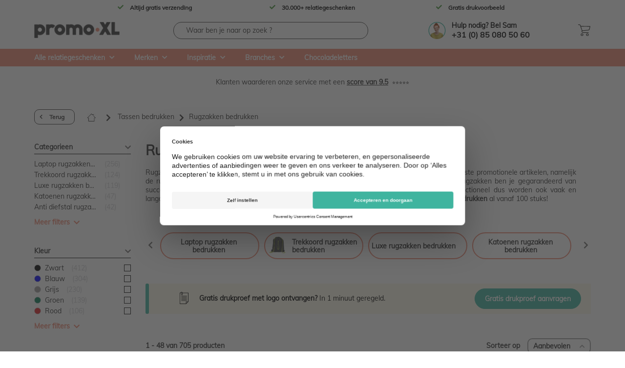

--- FILE ---
content_type: text/html; charset=UTF-8
request_url: https://www.promo-xl.com/nl/rugzakken-bedrukken
body_size: 82841
content:
<!DOCTYPE html>


<html lang="nl">

<head>
    <meta charset="utf-8" />
    <meta http-equiv="X-UA-Compatible" content="IE=edge" />
    <meta name="viewport" content="width=device-width, initial-scale=1" />
    <meta name="csrf-token" content="H1OioBCKJYqVBMRTlppSvOWrhXeJhhFLBK1x4sC8" />

    <link rel="preload" href="/webfonts/fa-solid-900.woff2" as="font" type="font/woff2" crossorigin>
    <link rel="preload" href="/fonts/fontawesome-webfont.woff2?v=4.7.0" as="font" type="font/woff2" crossorigin>
    <link rel="preload" href="/fonts/Muli-Regular.ttf" as="font" type="font/ttf" crossorigin>

        <script src="https://web.cmp.usercentrics.eu/modules/autoblocker.js"></script>
    <script id="usercentrics-cmp" src="https://web.cmp.usercentrics.eu/ui/loader.js" data-settings-id="E65wTQvB5VJXcr" async></script>
        <script type="text/javascript" async="" src="//static.klaviyo.com/onsite/js/WsFtMf/klaviyo.js"></script>

    <script type="text/javascript">
        !function(){if(!window.klaviyo){window._klOnsite=window._klOnsite||[];try{window.klaviyo=new Proxy({},{get:function(n,i){return"push"===i?function(){var n;(n=window._klOnsite).push.apply(n,arguments)}:function(){for(var n=arguments.length,o=new Array(n),w=0;w<n;w++)o[w]=arguments[w];var t="function"==typeof o[o.length-1]?o.pop():void 0,e=new Promise((function(n){window._klOnsite.push([i].concat(o,[function(i){t&&t(i),n(i)}]))}));return e}}})}catch(n){window.klaviyo=window.klaviyo||[],window.klaviyo.push=function(){var n;(n=window._klOnsite).push.apply(n,arguments)}}}}();

        //klaviyo.identify({}).then((result) => console.log(result));
    </script>
   
    <!-- Using jquery 3.5.1 make a bug into the summernote plugin -->
    <script src="https://ajax.googleapis.com/ajax/libs/jquery/3.4.1/jquery.min.js"></script>

    <script src="https://www.google.com/recaptcha/api.js" async defer></script>


        <style>.async-hide { opacity: 0 !important} </style>

<script>
    dataLayer = [];
</script>


    <!-- Google Tag Manager -->
    <!-- Server Side Tracking by Taggrs.io -->
    <script>(function(w,d,s,l,i){w[l]=w[l]||[];w[l].push({'gtm.start':new Date().getTime(),event:'gtm.js'});var f=d.getElementsByTagName(s)[0],j=d.createElement(s),dl=l!='dataLayer'?'&l='+l:'';j.async=true;j.src='https://sst.promo-xl.com/MFTnysoxlM.js?tg='+i+dl;f.parentNode.insertBefore(j,f);})(window,document,'script','dataLayer','PM6V3399');</script>
    <!-- End Server Side Tracking by Taggrs.io -->
    <!-- End Google Tag Manager -->



    
<title>Rugzakken bedrukken | Rugzak borduren met jouw bedrijfslogo</title>

<meta name="description" content="Rugzakken bedrukken met logo of bedrijfsnaam? ✅ Altijd gratis verzending ✅ Al vanaf 5 stuks ✅ Gratis drukvoorbeeld ✅ Gratis logo check" />
<meta property="fb:app_id" content="" />
<meta property="og:type" content="website" />
<meta property="og:description" content="Rugzakken bedrukken met logo of bedrijfsnaam? ✅ Altijd gratis verzending ✅ Al vanaf 5 stuks ✅ Gratis drukvoorbeeld ✅ Gratis logo check" />
<meta property="og:image" content="" />
<meta property="og:title" content="Rugzakken bedrukken | Rugzak borduren met jouw bedrijfslogo" />
<meta property="og:url" content="https://www.promo-xl.com/nl/rugzakken-bedrukken" />

<link rel="canonical" href="https://www.promo-xl.com/nl/rugzakken-bedrukken" />


<link rel="next" href="https://www.promo-xl.com/nl/rugzakken-bedrukken?l_page=2" />    
    <style>
        body.mobile input /* To avoid IPhone zoom on input focus */
{
  font-size: 16px !important;
  line-height: 16px !important;
}.radio-button .item-ctn
{
    cursor: pointer;

    transition: all 0.1s linear;
    position: relative;
}


.radio-button .item-ctn input[type=radio]
{
    position: absolute;
    visibility: hidden;
}

.radio-button .item-ctn::before
{
    content: ' ';
    min-height: 21px;
    max-height: 21px;
    width: 21px;
    height: 21px;
    padding: 0;
    margin: 0;
    border: 2px solid #72ac3385;
    background: #fff;
    padding: 0;

    transition: all 0.1s linear;
    position: absolute;
}

.radio-button .item-ctn:hover::before
{
    transition: all 0.1s linear;
    border-color: #72ac33;
}

.radio-button > div[data-checked='true'] .item-ctn::before
{
    border-color: #72ac33;
    transition: all 0.1s linear;
}

.radio-button .item-ctn::after
{
    position: absolute;
    left: 4px;
    top: 3px;
    margin: 0;
    padding: 0;
    color: #72ac33;
    font: normal normal 900 16px/normal 'Font Awesome 5 Free',sans-serif;
    font-size: inherit;
    content: "\f00c";
    font-size: 13px;
    transition: all 0.1s linear;
    opacity: 0;
}

.radio-button > div[data-checked='true'] .item-ctn::after
{
    opacity: 1;
    transition: all 0.1s linear;
}

/*
.radio-button[checked=checked]:hover::after
{
    -webkit-transition: all 0.1s linear;
    color: #72ac3385;
}*/

.radio-button .item-ctn .icon
{

}

.radio-button .item-ctn label
{
    color: #424242;
    display: inline-block;
    font-weight: 600;
    font-size: 14px;

    margin: 0px 0px 0px 30px;    

    transition: all 0.1s linear;
    cursor: inherit;
}


.checkbox-button > div
{
    cursor: pointer;

    transition: all 0.1s linear;
    position: relative;
}


.checkbox-button > div input[type=checkbox]
{
    position: absolute;
    visibility: hidden;
}

.checkbox-button > div::before
{
    content: ' ';
    min-height: 21px;
    max-height: 21px;
    width: 21px;
    height: 21px;
    padding: 0;
    margin: 0;
    border: 2px solid #72ac3385;
    background: #fff;
    padding: 0;

    transition: all 0.1s linear;
    position: absolute;
}

.checkbox-button > div:hover::before
{
    transition: all 0.1s linear;
    border-color: #72ac33;
}

.checkbox-button > div[data-checked='true']::before
{
    border-color: #72ac33;
    transition: all 0.1s linear;
}

.checkbox-button > div::after
{
    position: absolute;
    left: 4px;
    top: 3px;
    margin: 0;
    padding: 0;
    color: #72ac33;
    font: normal normal 900 16px/normal 'Font Awesome 5 Free',sans-serif;
    font-size: inherit;
    content: "\f00c";
    font-size: 13px;
    transition: all 0.1s linear;
    opacity: 0;
}

.checkbox-button > div[data-checked='true']::after
{
    opacity: 1;
    transition: all 0.1s linear;
}

/*
.radio-button[checked=checked]:hover::after
{
    -webkit-transition: all 0.1s linear;
    color: #72ac3385;
}*/

.checkbox-button > div .icon
{

}

.checkbox-button > div label
{
    color: #424242;
    display: inline-block;
    font-weight: 600;
    font-size: 14px;

    margin: 0px 0px 0px 30px;
    height: 21px;
    text-transform: capitalize;

    transition: all 0.1s linear;
    cursor: inherit;
}


body
{
    font-family: 'Muli-Regular', 'Open Sans', sans-serif !important;

    font-size: 14px;
    color: #343332;
    overflow-y: scroll;
}

/*---------------------*/


.radio-button > div[data-checked='true'] .item-ctn
{
    border: 1px solid #F08871 !important;
}

.radio-button .item-ctn:hover
{
    border: 1px solid #F08871 !important;
}.main-menu-ctn
{
    position: relative;
    z-index: 1000;
    width: 100%;
    background-color: #ffffff;
    transition: transform  0.2s;
}

body.header-fixed .main-menu-ctn
{
    position: fixed;
    top: 0px;
    left: 0px;
}

.top-menu-background-ctn
{   
   position: fixed;
   background-color: #000000;
   top: 0px;
   left: 0px;
   width: 100%;
   height: 100%;
   opacity: 0.6;
   z-index: 1000;
}

body.mobile .main-menu-ctn
{
    box-shadow: 0 4px 25px 0 rgba(0,0,0,.175);

    position: fixed;
    top: 0px;
    left: 0px;
}

.header-fixed-top-margin
{
    display: none;
}


/*--------------------------------*/

/*body.mobile .main-menu-ctn .desktop
{
    display: none;
}*/

.main-menu-ctn .desktop .level1-ctn
{

}

body.header-fixed .main-menu-ctn .desktop .level1-ctn
{
    display: none;
}

.main-menu-ctn .desktop .level1-ctn .links_ctn
{
    margin-top: 5px;
    margin-bottom: 5px;
    padding-left: 100px;
    padding-right: 100px;
}

body.tablet .main-menu-ctn .desktop .level1-ctn .links_ctn
{    
    padding-left: 0px;
    padding-right: 0px;
}

body.mobile .main-menu-ctn .desktop .level1-ctn .links_ctn
{
    display: none;
}

.main-menu-ctn .desktop .level1-ctn .links_ctn .link
{    
    text-align: center;    
}

body.mobile .main-menu-ctn .desktop .level1-ctn .links_ctn .link
{
    margin-bottom: 5px;
}

.main-menu-ctn .desktop .level1-ctn .links_ctn .link a
{
    text-decoration: none;
    font-size: 12px;
    font-weight: 600;
    line-height: 16px;
    color: #000000;
    position: relative;
    padding-left: 25px;
    transition: color 0.2s ease;
    cursor: inherit;
}

.main-menu-ctn .desktop .level1-ctn .links_ctn .link a::before
{
    font-family: "Font Awesome 5 Free";
    color: #479638;
    font-size: 12px;
    content: "\f00c";
    position: absolute;
    top: -1px;
    left: 0px;
    cursor: pointer;
    font-weight: 600;
}

/*--------------------------------*/

.main-menu-ctn .desktop .level2-ctn
{
    padding: 15px 0px 15px 0px;
}

head.main-menu-ctner .desktop .level2-ctn::after
{
    content: ' ';
    clear: both;
    display: table;
}

.main-menu-ctn .desktop .level2-ctn .logo-ctn
{
    float: left;
    width: 25%;
    padding: 0px 0px 0px 0px;
}

body.tablet .main-menu-ctn .desktop .level2-ctn .logo-ctn
{
    padding: 0px 0px 0px 0px;
    width: 36px;
    overflow: hidden;
    margin-right: 50px;
}

.main-menu-ctn .desktop .level2-ctn .logo-ctn a
{
    display: block;
}

.main-menu-ctn .desktop .level2-ctn .logo-ctn a img
{
    height: 36px;
}

body.tablet .main-menu-ctn .desktop .level2-ctn .logo-ctn a img
{
    height: 36px;
}

.main-menu-ctn .desktop .level2-ctn .search-ctn
{
    float: left;
    width: 35%;
    padding: 0px 0px 0px 0px;
    margin-right: 40px;
}

body.tablet .main-menu-ctn .desktop .level2-ctn .search-ctn
{
    width: 28%;
}

.main-menu-ctn .desktop .level2-ctn .offer-basket-ctn
{
    float: right;
    /*width: 20%;   */
    padding: 0px 0px 0px 0px;
    /*height: 40px;*/
}


.main-menu-ctn .desktop .level2-ctn .basket-ctn
{
    float: right;   
    position: relative;
}

.main-menu-ctn .desktop .level2-ctn .basket-ctn::after
{
    content: ' ';
    clear: both;
    display: table;    
}

.main-menu-ctn .desktop .level2-ctn .basket-ctn a
{
    position: relative;
    float: right;
    width: 50px;
    height: 40px;
}

.main-menu-ctn .desktop .level2-ctn .basket-ctn a::after
{
    content: url(/images/Winkelwagen.svg);
    width: 25px;
    color: #000000;   
    position: absolute;
    top: 5px;
    right: 1px;
    cursor: pointer;
    transition: all  0.2s;
}

.main-menu-ctn .desktop .level2-ctn .basket-ctn:hover a::after
{
    color: #479638;
    transition: all  0.2s;
}

.main-menu-ctn .desktop .level2-ctn .basket-ctn a .product-count
{   
    display: none;
    position: absolute;
    top: -4px;
    right: -10px;
    background-color: red;
    border-radius: 15px;
    color: #ffffff;
    font-family: Helvetica;
    font-size: 11px;
    line-height: 20px;
    text-align: center;
    font-weight: 600;
    /* padding: 5px; */
    width: 20px;
    height: 20px;
    z-index: 10;
    min-width: 17px;
}

.main-menu-ctn .desktop .level2-ctn .basket-ctn a .product-count.has-products
{
    display: block;  
}

.main-menu-ctn .desktop .level2-ctn .offer-ctn
{
    float: right;   
    position: relative;
}

.main-menu-ctn .desktop .level2-ctn .offer-ctn::after
{
    content: ' ';
    clear: both;
    display: table;    
}

.main-menu-ctn .desktop .level2-ctn .offer-ctn a
{
    position: relative;
    float: right;
    width: 40px;
    height: 40px;
}

.main-menu-ctn .desktop .level2-ctn .offer-ctn a::after
{
    content: url(/images/offerbasket.svg);
    width: 18px;
    color: #000000;   
    position: absolute;
    top: 5px;
    right: 1px;
    cursor: pointer;
    transition: all  0.2s;
}

.main-menu-ctn .desktop .level2-ctn .offer-ctn:hover a::after
{
    color: #479638;
    transition: all  0.2s;
}

.main-menu-ctn .desktop .level2-ctn .offer-ctn a .product-count
{   
    position: absolute;
    top: -4px;
    right: -10px;
    background-color: red;
    border-radius: 15px;
    color: #ffffff;
    font-family: Helvetica;
    font-size: 11px;
    line-height: 20px;
    text-align: center;
    font-weight: 600;
    /* padding: 5px; */
    width: 20px;
    height: 20px;
    z-index: 10;
    min-width: 17px;
}

.main-menu-ctn .phone
{
    float: left;
    height: 34px;
    cursor: pointer;

    font-size: 12px;    
    line-height: 16px;  
}



/*--------------------------------*/

.main-menu-ctn .desktop .level3-ctn
{
    /*padding: 10px 0px 10px 0px;   */ 
    background-color: #F05E08;
}

.main-menu-ctn .desktop .level3-ctn::after
{
    content: ' ';
    clear: both;
    display: table;
}

/*--------------------------------*/

/*body.desktop .main-menu-ctn .mobile,
body.laptop .main-menu-ctn .mobile,
body.tablet .main-menu-ctn .mobile
{
    display: none;
}*/

.main-menu-ctn .mobile > .level1-ctn
{
    margin-left: auto;
    margin-right: auto;
    text-align: center;
    padding: 10px 0px 10px 0px;
}

/*--------------------------------*/

.main-menu-ctn .mobile > .level1-ctn .menu-ctn
{
    position: relative;
    float: left;
    height: 34px;
    width: 40px;
    overflow: hidden;
    cursor: pointer;
    /*border: 1px solid grey;*/
}

.main-menu-ctn .mobile > .level1-ctn .menu-ctn::after
{
    font-family: "Font Awesome 5 Free";
    color: #000000;
    font-size: 24px;
    content: "\f0c9";
    position: absolute;
    top: -1px;
    left: 1px;
    cursor: pointer;
    font-weight: 600;
    transition: transform  0.2s;
}

.main-menu-ctn .mobile > .level1-ctn .menu-ctn.open::after
{
    color: #F05E08;
    transition: transform  0.2s;
}

/*--------------------------------*/

.main-menu-ctn .mobile > .level1-ctn .logo-ctn
{
    float: left;
    width: 120px;
    padding: 0px 0px 0px 0px;
    margin-top: 3px;
    text-align: left;
}

body.xs-mobile .main-menu-ctn .mobile > .level1-ctn .logo-ctn
{
    width: 120px;
    margin-top: 2px;
}

.main-menu-ctn .mobile > .level1-ctn .logo-ctn a
{
    display: block;
}

.main-menu-ctn .mobile > .level1-ctn .logo-ctn a img
{
    width: 120px;
}

/*--------------------------------*/

.main-menu-ctn .mobile .level1-ctn .offer-basket-ctn
{
    float: right;
    width: 100px;
    padding: 0px 10px 0px 0px;
    height: 40px;    
}

.main-menu-ctn .mobile .level1-ctn .basket-ctn
{
    float: right;    
}

.main-menu-ctn .mobile .level1-ctn .basket-ctn::after
{
    content: ' ';
    clear: both;
    display: table;    
}

.main-menu-ctn .mobile .level1-ctn .basket-ctn a
{
    position: relative;
    float: right;
    width: 50px;
    height: 40px;
}

.main-menu-ctn .mobile .level1-ctn .basket-ctn a::after
{
    content: url(/images/Winkelwagen.svg);
    width: 25px;
    color: #000000;   
    position: absolute;
    top: 5px;
    right: 1px;
    cursor: pointer;
    transition: all  0.2s;
}

.main-menu-ctn .mobile .level1-ctn .basket-ctn:hover a::after
{
    color: #479638;
    transition: all  0.2s;
}

.main-menu-ctn .mobile .level1-ctn .basket-ctn a .product-count
{   
    display: none;
    position: absolute;
    top: -4px;
    right: -10px;
    background-color: red;
    border-radius: 15px;
    color: #ffffff;
    font-family: Helvetica;
    font-size: 11px;
    line-height: 20px;
    text-align: center;
    font-weight: 600;
    /* padding: 5px; */
    width: 20px;
    height: 20px;
    z-index: 10;
    min-width: 17px;
}

.main-menu-ctn .mobile .level1-ctn .basket-ctn a .product-count.has-products
{
    display: block;
}

.main-menu-ctn .mobile .level1-ctn .offer-ctn
{
    float: right;    
}

.main-menu-ctn .mobile .level1-ctn .offer-ctn::after
{
    content: ' ';
    clear: both;
    display: table;    
}

.main-menu-ctn .mobile .level1-ctn .offer-ctn a
{
    position: relative;
    float: right;
    width: 40px;
    height: 40px;
}

.main-menu-ctn .mobile .level1-ctn .offer-ctn a::after
{
    content: url(/images/offerbasket.svg);
    width: 17px;
    color: #000000;   
    position: absolute;
    top: 5px;
    right: 1px;
    cursor: pointer;
    transition: all  0.2s;
}

.main-menu-ctn .mobile .level1-ctn .offer-ctn:hover a::after
{
    color: #479638;
    transition: all  0.2s;
}

.main-menu-ctn .mobile .level1-ctn .offer-ctn a .product-count
{    
    position: absolute;
    top: -4px;
    right: -10px;
    background-color: red;
    border-radius: 15px;
    color: #ffffff;
    font-family: Helvetica;
    font-size: 11px;
    line-height: 20px;
    text-align: center;
    font-weight: 600;
    /* padding: 5px; */
    width: 20px;
    height: 20px;
    z-index: 10;
    min-width: 17px;
}

/*--------------------------------*/

.main-menu-ctn .mobile > .level2-ctn
{
    padding: 0px 0px 10px 0px;
}

.main-menu-ctn .desktop .level3-ctn
{
    background-color: #F08871;
}

.main-menu-ctn .mobile > .level1-ctn .menu-ctn.open::after
{
    color: #F08871;
}

.main-menu-ctn .phone
{
    position: relative;
    height: 32px;
    font-size: 14px;    
    line-height: 18px;      
    float: right;
}


body.desktop .main-menu-ctn .phone
{
    width: 25%;
    padding: 0px 20px 0px 0px;
}

body.laptop .main-menu-ctn .phone
{
    width: 26%;
    padding: 0px 20px 0px 0px;
}

body.tablet .main-menu-ctn .phone
{
    font-size: 12px;    
    line-height: 12px;      
    width: 26%;
}

.main-menu-ctn .phone figure {
    position: absolute;
    top: 0px;
    left: 0px;
}

.main-menu-ctn .phone .title {
    padding-left: 50px;
    font-size: 14px;
    line-height: 14px;
    font-weight: 600;
    margin-bottom: 4px;
    color: #000000;
}

.main-menu-ctn .phone .number {
    padding-left: 50px;
    
}
.main-menu-ctn .phone .number a {
    text-decoration: none;
}

.main-menu-ctn .phone .number p {
    margin: 0;
    font-size: 16px;
    line-height: 16px;
    font-weight: 800;
    color: #000000;
}

body.tablet .main-menu-ctn .phone .number p {
    font-size: 14px;
    line-height: 14px;
}
/*
.main-menu-ctn .phone .number p:hover {
    color: #c257a1;
}*/

.main-menu-ctn .desktop .level2-ctn .logo-ctn a img
{
    height: 33px;
    margin-top: 0px;
    margin-bottom: 0px;
}

.main-menu-ctn .mobile > .level1-ctn .logo-ctn 
{
    margin-top: 0px;
}

body.tablet .main-menu-ctn .desktop .level2-ctn .logo-ctn 
{
    width: 140px;
}

body.tablet .main-menu-ctn .desktop .level2-ctn .logo-ctn a img
{
    margin-top: 0px;
    margin-bottom: 0px;
}
.main-menu-ctn .languages-ctn
{
    float: right;
    height: 34px;
    /*border: 1px solid grey;*/

    cursor: pointer;
}

body.desktop .main-menu-ctn .languages-ctn
{   
    padding: 0px 20px 0px 40px;
}

body.laptop .main-menu-ctn .languages-ctn
{
    width: 7%;
    padding: 0px 0px 0px 0px;
}

body.tablet .main-menu-ctn .languages-ctn
{
    width: 7%;
    padding: 0px 0px 0px 0px;
}

body.mobile .main-menu-ctn .languages-ctn
{    
    padding: 0px 0px 0px 0px;
}

.main-menu-ctn .languages-ctn .current-language
{
    font-family: Helvetica;
    font-size: 16px;
    line-height: 32px;
    text-align: right;
    font-weight: 700;
    color: #000000;
    text-transform: uppercase;
    position: relative;
    padding: 0px 15px 0px 0px;
}


.main-menu-ctn .languages-ctn .dropdown .current-language::after
{
    font-family: "Font Awesome 5 Free";
    color: #000000;
    font-size: 12px;
    content: "\f078";
    position: absolute;
    top: 0px;
    right: 0px;
    font-weight: 600;
}

.main-menu-ctn .languages-ctn .dropdown.open .current-language::after
{
    content: "\f077";
}

.main-menu-ctn .languages-ctn .dropdown-menu
{
    left: -20px;
}body.desktop .main-menu-ctn .phone-ctn,
body.laptop .main-menu-ctn .phone-ctn,
body.tablet .main-menu-ctn .phone-ctn
{
    float: right;
    position: relative;
    /*height: 34px;*/
    /*width: 20%;*/
    padding: 0px 00px 0px 0px;   
}

body.tablet .main-menu-ctn .phone-ctn
{
    width: 25%;   
}

body.mobile .main-menu-ctn .phone-ctn
{
    float: right;
    position: relative;
    height: 34px;
    width: 180px;
    padding: 0px 40px 0 0;
}

body.desktop .main-menu-ctn .phone-ctn .image-ctn,
body.laptop .main-menu-ctn .phone-ctn .image-ctn,
body.tablet .main-menu-ctn .phone-ctn .image-ctn
{
    position: absolute;
    top: -12px;
    right: -15px;  
}

body.mobile .main-menu-ctn .phone-ctn .image-ctn
{
    position: absolute;
    top: -5px;
    right: -15px;  
}

body.desktop .main-menu-ctn .phone-ctn .image-ctn img
{
    height: 65px;
}

body.laptop .main-menu-ctn .phone-ctn .image-ctn img,
body.tablet .main-menu-ctn .phone-ctn .image-ctn img
{
    height: 65px;
}

body.mobile .main-menu-ctn .phone-ctn .image-ctn img
{
    height: 50px;
}

body.desktop .main-menu-ctn .phone-ctn .numbers-ctn,
body.laptop .main-menu-ctn .phone-ctn .numbers-ctn,
body.tablet .main-menu-ctn .phone-ctn .numbers-ctn,
body.mobile .main-menu-ctn .phone-ctn .numbers-ctn
{
    position: absolute;
    top: -1px;
    right: 35px;  
    width: 160px;
}

body.tablet .main-menu-ctn .phone-ctn .numbers-ctn
{   
    right: 25px;  
}

body.mobile .main-menu-ctn .phone-ctn .numbers-ctn
{   
    right: 25px;  
}


body.desktop .main-menu-ctn .phone-ctn .numbers-ctn .text-ctn,
body.laptop .main-menu-ctn .phone-ctn .numbers-ctn .text-ctn,
body.tablet .main-menu-ctn .phone-ctn .numbers-ctn .text-ctn,
body.mobile .main-menu-ctn .phone-ctn .numbers-ctn .text-ctn
{
    font-size: 11px;
    line-height: 16px;
    text-align: left;
    color: #000000;
    position: relative;   
    text-transform: uppercase;
    font-weight: 600;
    margin-right: 7px;
    display: inline-block;
}

.main-menu-ctn .phone-ctn .numbers-ctn .text-ctn::after
{
    position: absolute;
    top: -21px;
    right: -24px;
    content: url(/images/header/phone.png);
    transform: scale(.2);
    display: block;
    width: 30px;
}

body.desktop .main-menu-ctn .phone-ctn .numbers-ctn .number-ctn,
body.laptop .main-menu-ctn .phone-ctn .numbers-ctn .number-ctn,
body.tablet .main-menu-ctn .phone-ctn .numbers-ctn .number-ctn,
body.mobile .main-menu-ctn .phone-ctn .numbers-ctn .number-ctn
{
    position: relative;
    text-decoration: none;
    color: #000000;
    font-weight: 600;
    display: block;    
    font-size: 13px;
    line-height: 18px;
    text-align: left;
    padding-right: 20px;
}



body.desktop .main-menu-ctn .phone-ctn .numbers-ctn .number-ctn.flag,
body.tablet .main-menu-ctn .phone-ctn .numbers-ctn .number-ctn.flag,
body.mobile .main-menu-ctn .phone-ctn .numbers-ctn .number-ctn.flag
{
    padding-left: 30px;    
    padding-right: 0px;
}

body.tablet .main-menu-ctn .phone-ctn .numbers-ctn .number-ctn.flag,
body.laptop .main-menu-ctn .phone-ctn .numbers-ctn .number-ctn.flag
{
    padding-left: 21px;    
    padding-right: 0px;
}

.main-menu-ctn .phone-ctn .numbers-ctn .number-ctn.flag.be::after
{
    content: url(/images/header/be_flag.svg);    
    width: 15px;
    display: block;
    position: absolute;
    top: 1px;
    left: 0px;    
}

.main-menu-ctn .phone-ctn .numbers-ctn .number-ctn.flag.fr::after
{
    content: url(/images/header/fr_flag.svg);    
    width: 15px;
    display: block;
    position: absolute;
    top: 1px;
    left: 0px;    
}.desktop-menu-ctn
{
    position: relative;
}

.desktop-menu-ctn .header-ctn
{
   position: relative;
}

.desktop-menu-ctn .header-ctn::after
{
    content: ' ';
    clear: both;
    display: table;        
}

.desktop-menu-ctn .header-ctn .item-ctn
{
    float: left;

    padding: 10px 20px 10px 0px;
    margin-right: 40px;
    font-size: 14px;
    line-height: 16px;
    font-weight: 600;    
    color: #ffffff;
    /*transition: color 0.2s ease;   */
    position: relative;
    text-decoration: none;
}

.desktop-menu-ctn .header-ctn .item-ctn[data-type='1']::after,
.desktop-menu-ctn .header-ctn .item-ctn[data-type='2']::after
{
    font-family: "Font Awesome 5 Free";
    color: #ffffff;
    font-size: 12px;
    content: "\f078";
    position: absolute;
    top: 10px;
    right: 0px;    
    font-weight: 600;
}

.desktop-menu-ctn .header-ctn .item-ctn[data-type='1'].open::after,
.desktop-menu-ctn .header-ctn .item-ctn[data-type='2'].open::after
{
    font-family: "Font Awesome 5 Free";
    color: #ffffff;
    font-size: 12px;
    content: "\f077";
    position: absolute;
    top: 10px;
    right: 0px;    
    font-
    weight: 600;
}

.desktop-menu-ctn > .body-ctn
{
   display: none;
   position: absolute;
   top: 36px;
   left: 0px;
   width: 100%;  
}

.desktop-menu-ctn > .body-ctn.open
{
   display: block;
}

.desktop-menu-ctn > .body-ctn .top-menu-item-ctn
{
   display: none;
   width: 1300px;
   margin-left: auto;
   margin-right: auto;
   box-shadow: 0 5px 12px 0 rgba(0,0,0,.4);
   background-color: #FFFFFF;
}

@media (max-width: 1300px)
{
    .desktop-menu-ctn > .body-ctn .top-menu-item-ctn
    {
        width: 100%;
    }
}

.desktop-menu-ctn > .body-ctn .top-menu-item-ctn.open
{
   display: block;
}

.desktop-menu-ctn > .body-ctn .top-menu-item-ctn::after
{
    content: ' ';
    clear: both;
    display: table;        
}

.desktop-menu-ctn > .body-ctn .top-menu-item-ctn .left-ctn
{    
    float: left;
    width: 21%;    
    padding: 0px;
}

.desktop-menu-ctn > .body-ctn .top-menu-item-ctn .left-ctn .level1-item-ctn
{
    display: block;
    text-decoration: none;
    font-size: 14px;
    line-height: 18px;
    font-weight: 500;
    color: #000000;
    padding: 10px 20px 10px 80px;
    transition: background-color 0.2s ease-out;
}

body.laptop .desktop-menu-ctn > .body-ctn .top-menu-item-ctn .left-ctn .level1-item-ctn,
body.tablet .desktop-menu-ctn > .body-ctn .top-menu-item-ctn .left-ctn .level1-item-ctn
{
    padding: 10px 20px 10px 30px;
}

.desktop-menu-ctn > .body-ctn .top-menu-item-ctn .left-ctn .level1-item-ctn:first-child
{
    padding-top: 30px;
}

.desktop-menu-ctn > .body-ctn .top-menu-item-ctn .left-ctn .level1-item-ctn:hover,
.desktop-menu-ctn > .body-ctn .top-menu-item-ctn .left-ctn .level1-item-ctn.open
{
    background-color: #F3F3F3;
    font-weight: 600;
    transition: background-color 0.2s ease-out;
}

.desktop-menu-ctn > .body-ctn .top-menu-item-ctn .right-ctn
{
    background-color: #F3F3F3;
    float: left;
    width: 79%;
    min-height: 500px;
    position: relative;
}

.desktop-menu-ctn > .body-ctn .top-menu-item-ctn .right-ctn .level1-item-ctn
{
    /*opacity: 0;
    position: absolute;
    top: 5000px;
    left: 0px;   
    transition: opacity 0.2s ease-out;*/
    display: none;
}

.desktop-menu-ctn > .body-ctn .top-menu-item-ctn .right-ctn .level1-item-ctn.open
{
    /*opacity: 1;
    top: 0px;
    left: 0px;
    transition: opacity 0.2s ease-out;*/

    display: block;
}

.desktop-menu-ctn > .body-ctn .top-menu-item-ctn .right-ctn .level1-item-ctn::after
{
    content: ' ';
    clear: both;
    display: table;        
}

.desktop-menu-ctn > .body-ctn .top-menu-item-ctn .right-ctn .level1-item-ctn .level1-left-ctn[data-mode='1']
{
    float: left;
    width: 100%;
}

.desktop-menu-ctn > .body-ctn .top-menu-item-ctn .right-ctn .level1-item-ctn .level1-left-ctn[data-mode='2']
{
    float: left;
    width: 61.72%;
}

.desktop-menu-ctn > .body-ctn .top-menu-item-ctn .right-ctn .level1-item-ctn .level1-left-ctn .level2-items-ctn
{
    margin-bottom: 30px;
    margin-left: 10px;
}

.desktop-menu-ctn > .body-ctn .top-menu-item-ctn .right-ctn .level1-item-ctn .level1-left-ctn .level2-items-ctn .level2-item-ctn
{
    display: inline-block;
    vertical-align: top;
    padding: 0px 10px 0px 20px;
    width: 25%;
}

body.laptop .desktop-menu-ctn > .body-ctn .top-menu-item-ctn .right-ctn .level1-item-ctn .level1-left-ctn .level2-items-ctn .level2-item-ctn,
body.tablet .desktop-menu-ctn > .body-ctn .top-menu-item-ctn .right-ctn .level1-item-ctn .level1-left-ctn .level2-items-ctn .level2-item-ctn
{
    width: 33%;
}

.desktop-menu-ctn > .body-ctn .top-menu-item-ctn .right-ctn .level1-item-ctn .level1-left-ctn[data-mode='2'] .level2-items-ctn .level2-item-ctn
{   
    width: 33%;
}

body.laptop .desktop-menu-ctn > .body-ctn .top-menu-item-ctn .right-ctn .level1-item-ctn .level1-left-ctn[data-mode='2'] .level2-items-ctn .level2-item-ctn,
body.tablet .desktop-menu-ctn > .body-ctn .top-menu-item-ctn .right-ctn .level1-item-ctn .level1-left-ctn[data-mode='2'] .level2-items-ctn .level2-item-ctn
{
    width: 50%;
}

.desktop-menu-ctn > .body-ctn .top-menu-item-ctn .right-ctn .level1-item-ctn .level1-left-ctn .level2-items-ctn .level2-item-ctn .level2-title
{
    display: block;
    font-size: 14px;
    line-height: 18px;
    font-weight: 500;
    color: #000000;
    font-weight: 600;
    text-decoration: none;
    padding-top: 30px;
    padding-bottom: 15px; 
    cursor: default; 
}

.desktop-menu-ctn > .body-ctn .top-menu-item-ctn .right-ctn .level1-item-ctn .level1-left-ctn .level2-items-ctn .level2-item-ctn .level2-title[data-mode='2']
{   
    transition: color 0.2s ease-out;
    cursor: pointer;
}

.desktop-menu-ctn > .body-ctn .top-menu-item-ctn .right-ctn .level1-item-ctn .level1-left-ctn .level2-items-ctn .level2-item-ctn .level2-title[data-mode='2']:hover
{
    color: #F18972;
    transition: color 0.2s ease-out;
}

.desktop-menu-ctn > .body-ctn .top-menu-item-ctn .right-ctn .level1-item-ctn .level1-left-ctn .level2-items-ctn .level2-item-ctn .level3-link-ctn
{
    display: flex;
    align-items: center;
    column-gap: 5px;
}

.desktop-menu-ctn > .body-ctn .top-menu-item-ctn .right-ctn .level1-item-ctn .level1-left-ctn .level2-items-ctn .level2-item-ctn .level3-items-ctn .level3-link-ctn .level3-link
{
    display: block;
    font-size: 14px;
    line-height: 18px;
    font-weight: 500;
    color: #000000;
    text-decoration: none;
    padding: 3px 0px 3px 0px;
    transition: color 0.2s ease-out;
}

.desktop-menu-ctn > .body-ctn .top-menu-item-ctn .right-ctn .level1-item-ctn .level1-left-ctn .level2-items-ctn .level2-item-ctn .level3-items-ctn .level3-link-ctn .level3-link:hover
{
    color: #F18972;
    transition: color 0.2s ease-out;
}

.desktop-menu-ctn > .body-ctn .top-menu-item-ctn .right-ctn .level1-item-ctn .level1-left-ctn .level2-items-ctn .level2-item-ctn .level3-items-ctn .level3-link-ctn .tag {
    display: inline;
    background-color: #5CB85B;
    border-radius: 3px;
    font-size: 12px;
    font-weight: 500;
    line-height: 14px;
    color: white;
    padding: 3px 6px;;
}

.desktop-menu-ctn > .body-ctn .top-menu-item-ctn .right-ctn .level4-items-ctn
{
    position: relative;
    margin-top: 5px;
    margin-bottom: 10px;
}

.desktop-menu-ctn > .body-ctn .top-menu-item-ctn .right-ctn .level4-items-ctn::after 
{
    font-family: "Font Awesome 5 Free";
    color: #ffffff;
    font-size: 12px;
    content: "";
    position: absolute;
    top: 0px;
    left: 0px;
    width: 2px;
    height: 100%;
    background-color: #F05E08;
}

.desktop-menu-ctn > .body-ctn .top-menu-item-ctn .right-ctn .level4-items-ctn .level4-link
{
    display: block;
    font-size: 14px;
    line-height: 18px;
    font-weight: 500;
    color: #000000;
    text-decoration: none;
    padding: 3px 0px 3px 10px;
    transition: color 0.2s ease-out;    
}

.desktop-menu-ctn > .body-ctn .top-menu-item-ctn .right-ctn .level1-item-ctn .level4-items-ctn .level4-link:hover
{
    color: #F18972;
    transition: color 0.2s ease-out;
}


.desktop-menu-ctn > .body-ctn .top-menu-item-ctn .right-ctn .level1-item-ctn .level1-left-ctn .footer-ctn
{
    text-align: center;
}

.desktop-menu-ctn > .body-ctn .top-menu-item-ctn .right-ctn .level1-item-ctn .level1-left-ctn .footer-ctn .button-ctn
{
    margin-top: 30px;
    margin-bottom: 30px;
    margin-left: auto;
    margin-right: auto;
    padding: 5px 30px 5px 30px;
    text-align: center;
    font-size: 14px;
    font-weight: 600;
    text-decoration: none;
    border-radius: 25px;
    display: inline-block;
    background-color: #FFFFFF;
    color: #000000;    
    box-shadow: 0 3px 7px 0 rgba(0,0,0,.2);
    cursor: pointer;
    transition: box-shadow 0.2s ease-out, color 0.2s ease-out;
    position: relative;
}

.desktop-menu-ctn > .body-ctn .top-menu-item-ctn .right-ctn .level1-item-ctn .level1-left-ctn .footer-ctn .button-ctn::after
{
    font-family: "Font Awesome 5 Free";
    color: #00000047;
    font-size: 17px;
    content: "\f105";
    position: absolute;
    top: 3px;
    right: 8px;
    cursor: pointer;
    font-weight: 600;
}

.desktop-menu-ctn > .body-ctn .top-menu-item-ctn .right-ctn .level1-item-ctn .level1-left-ctn .footer-ctn .button-ctn:hover
{
    box-shadow: 0 5px 7px 0 rgba(0,0,0,.23);
    transition: box-shadow 0.2s ease-out, color 0.2s ease-out;
    color: #F18972
}

.desktop-menu-ctn > .body-ctn .top-menu-item-ctn .right-ctn .level1-item-ctn .level1-right-ctn
{
    float: right;
    width: 38.27%;
}

.desktop-menu-ctn > .body-ctn .top-menu-item-ctn .right-ctn .level1-item-ctn .level1-right-ctn .image-ctn
{
    overflow: hidden;
    /*opacity: 0;
    transition: opacity 1s ease-out;*/
}
/*
.desktop-menu-ctn > .body-ctn .top-menu-item-ctn .right-ctn .level1-item-ctn.open .level1-right-ctn .image-ctn
{
    opacity: 1;
    transition: opacity 1s ease-out;
}*/

.desktop-menu-ctn > .body-ctn .top-menu-item-ctn .right-ctn .level1-item-ctn .level1-right-ctn .image-ctn img
{
    width: 100%;
}

.desktop-menu-ctn > .body-ctn .top-menu-item-ctn .right-ctn .level1-item-ctn .level1-right-ctn .text-ctn
{
    padding: 30px 30px 30px 0px;

    display: block;
    font-size: 14px;
    line-height: 22px;
    font-weight: 500;
    color: #000000;
}

/*-------------------------------------------------*/

.desktop-menu-ctn > .body-ctn .top-menu-item-ctn .image-menu-ctn
{    
    padding: 10px;
    background-color: #F3F3F3;
}

.desktop-menu-ctn > .body-ctn .top-menu-item-ctn .image-menu-ctn .item-ctn
{
    padding: 10px;
    display: inline-block;
    width: 25%;
}

body.tablet .desktop-menu-ctn > .body-ctn .top-menu-item-ctn .image-menu-ctn .item-ctn
{
    width: 33%;
}

.desktop-menu-ctn > .body-ctn .top-menu-item-ctn .image-menu-ctn .item-ctn .image-item-ctn
{    
    background-color: #FFFFFF;
    padding: 20px;
    display: block;
    text-decoration: none;      
}

body.tablet .desktop-menu-ctn > .body-ctn .top-menu-item-ctn .image-menu-ctn .item-ctn .image-item-ctn
{
    padding: 0px 0px 10px 0px;
}

.desktop-menu-ctn > .body-ctn .top-menu-item-ctn .image-menu-ctn .item-ctn .image-item-ctn .image-ctn
{
    overflow: hidden;
    max-height: 150px;
}

.desktop-menu-ctn > .body-ctn .top-menu-item-ctn .image-menu-ctn .item-ctn .image-item-ctn .image-ctn img
{
    width: 260px;
    height: 150px;
    object-fit: cover;   

    transition: transform 0.2s;
}

body.tablet .desktop-menu-ctn > .body-ctn .top-menu-item-ctn .image-menu-ctn .item-ctn .image-item-ctn .image-ctn img
{
    width: 295px;
    height: 150px;
    object-fit: cover;      
}


.desktop-menu-ctn > .body-ctn .top-menu-item-ctn .image-menu-ctn .item-ctn:hover .image-item-ctn .image-ctn img
{
    transform: scale(1.1);
    transition: transform 0.2s;
}

.desktop-menu-ctn > .body-ctn .top-menu-item-ctn .image-menu-ctn .item-ctn .image-item-ctn .title-ctn
{
    font-size: 14px;
    line-height: 18px;
    font-weight: 500;
    color: #000000;
    font-weight: 600;    
    text-align: center;
    padding: 15px 0px 0px 0px;
    transition: color 0.2s ease-out;
}

.desktop-menu-ctn > .body-ctn .top-menu-item-ctn .image-menu-ctn .item-ctn:hover .image-item-ctn .title-ctn
{    
    color: #F18972;    
    transition: color 0.2s ease-out;
}.mobile-menu-ctn
{
    position: fixed;
    top: 0px;  
    width: 100%;
    background-color: #F3F3F3;
    z-index: 100;
}

.mobile-menu-ctn.open
{
    display: block;
}

.mobile-menu-ctn .header-ctn
{
    height: 50px;
    background-color: #363434;
    position: relative;
    box-shadow: 0 0px 12px 0 rgba(0,0,0,.3);
}

/*.mobile-menu-ctn .header-ctn::after
{
    content: ' ';
    clear: both;
    display: table;        
}*/

.mobile-menu-ctn .header-ctn .back-button-ctn
{   
    width: 80px;
    height: 50px;
    position: absolute;
    top: 0px;
    left: 0px;
    cursor: pointer;
    display: none;
}

.mobile-menu-ctn[data-level='2'] .header-ctn .back-button-ctn
{
    display: block;
}

.mobile-menu-ctn .header-ctn .back-button-ctn::after
{
    font-family: "Font Awesome 5 Free";
    color: #ffffff;
    font-size: 20px;
    content: "\f060";
    position: absolute;
    top: 11px;
    left: 25px;
    font-weight: 600;    
}

.mobile-menu-ctn .header-ctn .logo-ctn
{
    width: 100%;
    height: 50px;
    position: absolute;
    top: 0px;
    left: 0px; 
    padding: 0px 80px 0px 80px;   
    text-align: center;
}

.mobile-menu-ctn .header-ctn .logo-ctn img
{
    height: 30px;
    margin-top: 10px;
}

.mobile-menu-ctn .header-ctn .close-button-ctn
{
    width: 80px;
    height: 50px;
    position: absolute;
    top: 0px;
    right: 0px;
    cursor: pointer;
}

.mobile-menu-ctn .header-ctn .close-button-ctn::after
{
    font-family: "Font Awesome 5 Free";
    color: #ffffff;
    font-size: 20px;
    content: "\f00d";
    position: absolute;
    top: 11px;
    right: 25px;
    font-weight: 600;    
}

.mobile-menu-ctn > .body-ctn
{    
    
}


.mobile-menu-ctn > .body-ctn .slider-view-ctn
{
    overflow: hidden;
    
    position: relative;
}

.mobile-menu-ctn > .body-ctn .slider-ctn
{
    /*position: absolute;
    top: 0px;
    left: 0px;*/
    width: 100%;
}


.mobile-menu-ctn > .body-ctn .slider-ctn::after
{
    content: ' ';
    clear: both;
    display: table;        
}

.mobile-menu-ctn > .body-ctn .slider-ctn[data-position="0"]
{
    transform: translate3d(0,0,0);
    transition: transform .25s ease;
}

.mobile-menu-ctn > .body-ctn .slider-ctn[data-position="1"]
{
    transform: translate3d(-50%,0,0);
    transition: transform .25s ease;
}


.mobile-menu-ctn > .body-ctn .level1-ctn
{
    float: left;
    padding: 30px;

    overflow-y: auto;
}


.mobile-menu-ctn > .body-ctn .level1-ctn::-webkit-scrollbar-thumb
{
    border-radius: 5px;
    background-color: #f18972;
}

.mobile-menu-ctn > .body-ctn .level1-ctn::-webkit-scrollbar
{
    width: 5px;
    background-color: #F3F3F3;
}

.mobile-menu-ctn > .body-ctn .level1-ctn > .item-ctn
{
    display: block;

    padding-bottom: 15px;
    margin-bottom: 15px;
    border-bottom: 1px solid #f1897240;
}

.mobile-menu-ctn > .body-ctn .level1-ctn > .item-ctn:last-child
{
    display: block;

    padding-bottom: 15px;
    border-bottom: 0;
}

.mobile-menu-ctn > .body-ctn .level1-ctn > .item-ctn .title-ctn
{
    font-size: 16px;
    line-height: 20px;    
    color: #000000;
    text-decoration: none;
    display: block;    
}

.mobile-menu-ctn > .body-ctn .level1-ctn > .item-ctn[data-type='1'] .title-ctn
{
    font-weight: 600;   
    padding-bottom: 15px;
}

.mobile-menu-ctn > .body-ctn .level1-ctn > .item-ctn[data-type='2'] .title-ctn
{
    font-weight: 600;
    position: relative;
    padding: 5px 0px 5px 0px;
}

.mobile-menu-ctn > .body-ctn .level1-ctn > .item-ctn[data-type='2'] .title-ctn::after
{
    font-family: "Font Awesome 5 Free";
    color: #000000;
    font-size: 14px;
    content: "\f054";
    position: absolute;
    top: 5px;
    right: 0px;
    font-weight: 600;   
}

.mobile-menu-ctn > .body-ctn .level1-ctn > .item-ctn[data-type='3'] .title-ctn
{
    font-weight: 600;
    padding: 5px 0px 5px 0px;
}

.mobile-menu-ctn > .body-ctn .level1-ctn > .item-ctn .level1-items-ctn
{
    padding: 0px 0px 0px 10px;    
}

.mobile-menu-ctn > .body-ctn .level1-ctn > .item-ctn .level1-items-ctn .item-ctn
{
    display: block;

    font-size: 16px;
    line-height: 20px;
    font-weight: 500;
    color: #000000;
    text-decoration: none;
    padding: 5px 0px 5px 0px;
    position: relative;
}


.mobile-menu-ctn > .body-ctn .level1-ctn > .item-ctn .level1-items-ctn .item-ctn:hover
{
    font-weight: 600;   
}

.mobile-menu-ctn > .body-ctn .level1-ctn > .item-ctn .level1-items-ctn .item-ctn[data-mode='2']::after
{
    font-family: "Font Awesome 5 Free";
    color: #000000;
    font-size: 14px;
    content: "\f054";
    position: absolute;
    top: 5px;
    right: 0px;
    font-weight: 600;    
}

.mobile-menu-ctn > .body-ctn .level2-ctn
{
    float: left;  
    overflow-y: auto;
}

.mobile-menu-ctn > .body-ctn .level2-ctn::-webkit-scrollbar-thumb
{
    border-radius: 5px;
    background-color: #f18972;
}

.mobile-menu-ctn > .body-ctn .level2-ctn::-webkit-scrollbar
{
    width: 5px;
    background-color: #F3F3F3;
}

.mobile-menu-ctn > .body-ctn .level2-ctn .level2-items-ctn
{
    display: none;
    padding: 30px;
}

.mobile-menu-ctn > .body-ctn .level2-ctn .level2-items-ctn[data-type='2']
{
    padding: 0px;
}

.mobile-menu-ctn > .body-ctn .level2-ctn .level2-items-ctn.open
{
    display: block;
}

.mobile-menu-ctn > .body-ctn .level2-ctn .level2-items-ctn .level2-item-ctn
{
}

.mobile-menu-ctn > .body-ctn .level2-ctn .level2-items-ctn .level2-item-ctn .level2-title
{
    font-size: 16px;
    line-height: 20px;
    font-weight: 600;
    color: #000000;
    text-decoration: none;
    display: block;
    padding-bottom: 15px;
}

.mobile-menu-ctn > .body-ctn .level2-ctn .level2-items-ctn .level2-item-ctn .level3-items-ctn
{
    padding: 0px 0px 20px 10px;
}

.mobile-menu-ctn > .body-ctn .level2-ctn .level2-items-ctn .level2-item-ctn .level3-items-ctn .level3-link
{
    display: block;
    font-size: 16px;
    line-height: 20px;
    font-weight: 500;
    color: #000000;
    text-decoration: none;
    padding: 5px 0px 5px 0px;
}

.mobile-menu-ctn > .body-ctn .level2-ctn .level2-items-ctn .level2-item-ctn .level3-items-ctn .level3-link:hover
{
    font-weight: 600;   
}

.mobile-menu-ctn > .body-ctn .level2-ctn .level4-items-ctn
{
    position: relative;
    margin-top: 5px;
    margin-bottom: 10px;
}

.mobile-menu-ctn > .body-ctn .level2-ctn .level4-items-ctn::after 
{
    font-family: "Font Awesome 5 Free";
    color: #ffffff;
    font-size: 12px;
    content: "";
    position: absolute;
    top: 0px;
    left: 0px;
    width: 2px;
    height: 100%;
    background-color: #F05E08;
}

.mobile-menu-ctn > .body-ctn .level2-ctn .level4-items-ctn .level4-link
{
    display: block;
    font-size: 14px;
    line-height: 18px;
    font-weight: 500;
    color: #000000;
    text-decoration: none;
    padding: 3px 0px 3px 10px;
    transition: color 0.2s ease-out;    
}

.mobile-menu-ctn > .body-ctn .level2-ctn .level4-link:hover
{
    font-weight: 600;   
}

.mobile-menu-ctn .body-ctn .level2-ctn .level2-items-ctn .image-menu-ctn
{    
    
}

.mobile-menu-ctn .body-ctn .level2-ctn .level2-items-ctn .image-menu-ctn .item-ctn
{
    display: inline-block;
    width: 50%;
    padding: 15px;
}

.mobile-menu-ctn .body-ctn .level2-ctn .level2-items-ctn .image-menu-ctn .item-ctn .image-item-ctn
{
    background-color: #FFFFFF;
    padding: 0px 0px 20px 0px;
    display: block;
    text-decoration: none;
}

.mobile-menu-ctn .body-ctn .level2-ctn .level2-items-ctn .image-menu-ctn .item-ctn .image-item-ctn .image-ctn
{
    overflow: hidden;
    max-height: 160px;
}

.mobile-menu-ctn .body-ctn .level2-ctn .level2-items-ctn .image-menu-ctn .item-ctn .image-item-ctn .image-ctn img
{
    width: 100%;
    height: 150px;
    object-fit: cover;   
    transition: transform 0.2s;
}

.mobile-menu-ctn .body-ctn .level2-ctn .level2-items-ctn .image-menu-ctn .item-ctn .image-item-ctn .title-ctn
{
    font-size: 14px;
    line-height: 18px;
    color: #000000;
    font-weight: 600;
    text-align: center;
    padding: 15px 0px 0px 0px;
    transition: color 0.2s ease-out;
}footer
{
    margin-top: 50px;
}

footer .banner-ctn
{
    padding: 0;
}

footer .banner
{
    margin-bottom: -6px;
    width: 100%;
    overflow: hidden;
}

footer .banner img
{
    width: 100%; 
}

body.mobile footer .banner img
{
    width: 150%; 
    margin-left: -24%;
}

footer .content
{
    background-color: #F05E08;
    position: relative;
    padding: 30px 0px 30px 0px;
}

footer .title
{
    color: #ffffff;
    text-align: left;
    margin-top: 4px;
    margin-bottom: 15px;
    font-weight: 600;
    font-size: 18px;
}

body.mobile footer .newsletter-ctn .title
{
    margin-top: 15px;
    margin-bottom: 15px;
}

footer .menu-ctn
{
    margin-bottom: 30px;
}

footer .menu-ctn .link-ctn a
{
    color: #ffffff;
    text-align: left;
    text-decoration: none;
    font-size: 14px;
    transition: color 0.2s ease-out;
}

footer .menu-ctn .link-ctn a:hover
{
    color: #ffffffc4;
    transition: color 0.2s ease-out;
}

footer .follow-us-ctn
{
    margin-bottom: 30px;
    padding-left: 15px;
}

body.mobile footer .follow-us-ctn
{
    padding-left: 0px;
    text-align: center;
}

body.mobile footer .follow-us-ctn .title
{
    text-align: center;
}

footer .follow-us-ctn .social-network-ctn .item-ctn
{
    display: inline-block;
    width: 35px;
    height: 35px;
    position: relative;
    background-color: #ffffff;
    border-radius: 20px;
    margin-right: 10px;
    transition: background-color 0.2s ease-out;
}

footer .follow-us-ctn .social-network-ctn .item-ctn i
{
    font-size: 23px;
    width: 34px;
    margin: auto;
    text-align: center;
    /* margin-top: 5px; */
    padding-top: 7px;
    color: #F05E08;
}


footer .follow-us-ctn .social-network-ctn .item-ctn:hover
{
    background-color: #ffffffc4;
    transition: background-color 0.2s ease-out;
}

footer .follow-us-ctn .social-network-ctn .item-ctn[data-id='facebook'] svg
{
    color: #F05E08;
    font-size: 24px;
    position: absolute;
    top: 5px;
    left: 10px;
}

footer .follow-us-ctn .social-network-ctn .item-ctn[data-id='twitter'] svg
{
    color: #F05E08;
    font-size: 24px;
    position: absolute;
    top: 6px;
    left: 7px;
}

footer .follow-us-ctn .social-network-ctn .item-ctn[data-id='pinterest'] svg
{
    color: #F05E08;
    font-size: 24px;
    position: absolute;
    top: 6px;
    left: 6px;
}

footer .follow-us-ctn .social-network-ctn .item-ctn[data-id='instagram'] svg
{
    color: #F05E08;
    font-size: 24px;
    position: absolute;
    top: 6px;
    left: 7px;
}

footer .follow-us-ctn .social-network-ctn .item-ctn[data-id='youtube'] svg
{
    color: #F05E08;
    font-size: 24px;
    position: absolute;
    top: 6px;
    left: 4px;
}

footer .follow-us-ctn .social-network-ctn .item-ctn[data-id='linkedin'] svg
{
    color: #F05E08;
    font-size: 24px;
    position: absolute;
    top: 5px;
    left: 7px;
}

/*----------------------------------------------*/

footer .phone-ctn .numbers-ctn 
{
    margin-bottom: 5px;
    position: relative;
    padding-left: 25px;
}

footer .phone-ctn .numbers-ctn .text-ctn
{
    color: #ffffff;
    font-size: 15px;
    font-weight: 600;
    display: block;
}

footer .phone-ctn .numbers-ctn a
{
    text-decoration: none;
    color: #ffffff;

    font-size: 15px;
    font-weight: 600;
    display: block;
}

footer .phone-ctn .numbers-ctn::before 
{
    font-family: "Font Awesome 5 Free";
    color: #ffffff;
    font-size: 14px;
    content: "\f095";
    position: absolute;
    top: 0px;
    left: 0px;
    cursor: pointer;
    font-weight: 600;
}

footer .phone-ctn .times 
{
    color: #ffffff;
    text-align: left;    
    font-size: 14px; 
    margin-bottom: 15px;
    padding-left: 25px;   
}

footer .chat-ctn
{
    height: 34px;
    cursor: pointer;

    font-size: 14px;    
    line-height: 18px;  
    margin-bottom: 5px;
    padding: 0px 0px 0px 0px;
}
}

body.desktop footer .chat-ctn
{    
    
}

body.laptop footer .chat-ctn
{   
}

body.tablet footer .chat-ctn
{    
    
}

@media (max-width: 390px)
{
    body.mobile footer .chat-ctn
    {
        margin-right: 5px;
    }
}

footer .chat-ctn .texts-ctn
{   
    text-decoration: none;
}

footer .chat-ctn .texts-ctn .text-1
{
    display: inline;
    font-weight: 500;
    color: #ffffff;
}

footer .chat-ctn .texts-ctn .text-2
{
    display: inline;
    font-weight: 600;
    color: #64AD15;
}

footer .chat-ctn .texts-ctn .text-3
{
    display: block;
    font-weight: 600;
    color: #ffffff;
}

/*----------------------------------------------*/

footer .availability-ctn .title 
{
    text-decoration: underline;
    position: relative;
    padding-left: 25px;
}

footer .availability-ctn .title a
{
    text-decoration: none;
    color: #ffffff;
}

footer .availability-ctn .title::before 
{
    font-family: "Font Awesome 5 Free";
    color: #ffffff;
    font-size: 14px;
    content: "\f0e0";
    position: absolute;
    top: 0px;
    left: 0px;
    cursor: pointer;
    font-weight: 600;
}

/*
footer .availability-ctn .link-ctn a
{
    color: #ffffff;
    text-align: left;
    text-decoration: none;
    font-size: 14px;    
    
}*/

footer .address-ctn
{
    position: relative;
    padding-left: 25px;
    color: #ffffff;
    font-size: 14px;
}

footer .address-ctn::before 
{
    font-family: "Font Awesome 5 Free";
    color: #ffffff;
    font-size: 14px;
    content: "\f3c5";
    position: absolute;
    top: 0px;
    left: 0px;
    cursor: pointer;
    font-weight: 600;
}


/*----------------------------------------------*/

footer .newsletter-ctn .validation-ctn
{
    margin-bottom: 15px;
}

footer .newsletter-ctn .validation-ctn .checkbox-ctn
{
    color: #ffffff;
    text-align: left;    
    font-size: 14px;
    height: initial !important;
}

footer .newsletter-ctn .form-ctn
{
    margin-bottom: 30px;
}

footer .newsletter-ctn .form-ctn .email-input
{
    border: 1px solid #F7BFB3;
    color: #333;
    background-color: #ffffff;
    border-radius: 5px;
    font-size: 14px;
    line-height: 18px;
    font-weight: 500;
    transition: border-color ease-in-out .15s,box-shadow ease-in-out .15s;
    outline: 0 !important;

    padding: 8px 10px 8px 10px; 
    width: 100%; 
}

body.mobile footer .newsletter-ctn .form-ctn .email-input
{
    margin-bottom: 20px;
}

footer .newsletter-ctn .form-ctn .send-button
{       
    font-size: 14px;
    line-height: 18px;   
    
    outline: 0 !important;
    border: 0;

    color: #ffffff;
    background-color: #000000;
    padding: 8px 30px 8px 30px;  
    
    font-weight: 600;
    border-radius: 25px;
}

body.mobile footer .newsletter-ctn .form-ctn .send-button
{
    width: 100%; 
}

footer .newsletter-ctn .form-ctn .send-button:hover
{
    border: 0;
}

footer .newsletter-ctn .form-ctn .send-button:focus
{
    border: 0;

    webkit-box-shadow: none;
    box-shadow: none;
}

/*----------------------------------------------*/

body.mobile footer .bottom-ctn .review-ctn
{
    margin-bottom: 20px;
}

footer .bottom-ctn
{
    padding: 30px;
    text-align: center;
}

footer .bottom-ctn .title1-ctn
{
    font-size: 14px;
    line-height: 18px;
    font-weight: 500;
    color: #000000;
    margin-bottom: 10px;
}

footer .bottom-ctn .title2-ctn
{
    font-size: 14px;
    line-height: 18px;
    font-weight: 500;
    color: #000000;
    margin-bottom: 40px;
}

footer .bottom-ctn .title-ctn a
{    
    color: #85D0C3;
    text-decoration: none;
}

footer .bottom-ctn .title-ctn a:hover
{       
    text-decoration: none;
}

footer .bottom-ctn .payment-methods-ctn
{
    margin-top: 30px;
    margin-bottom: 30px;
}

footer .bottom-ctn .payment-methods-ctn img
{
    width: 380px;
}


body.mobile footer .bottom-ctn .payment-methods-ctn img
{
    width: 100%;
    max-width: 300px;
}


footer .bottom-ctn .stat-ctn div
{
    display: inline-block;
    font-size: 14px;
    line-height: 18px;
    font-weight: 500;
    color: #000000;
}

footer .bottom-ctn .stat-ctn .highlight
{
    color: #3DB4A0;
    font-weight: 600;
}

footer .bottom-ctn .container .nominee
{
    > img {
        height: 110px;
    }
}

footer .bottom-ctn .fd-gazelle img {
    height: 100px;
}

/*------------------------*/

@font-face {
font-display: block;
font-family: Roboto;
src: url(https://assets.sendinblue.com/font/Roboto/Latin/normal/normal/7529907e9eaf8ebb5220c5f9850e3811.woff2) format("woff2"), url(https://assets.sendinblue.com/font/Roboto/Latin/normal/normal/25c678feafdc175a70922a116c9be3e7.woff) format("woff")
}

@font-face {
font-display: fallback;
font-family: Roboto;
font-weight: 600;
src: url(https://assets.sendinblue.com/font/Roboto/Latin/medium/normal/6e9caeeafb1f3491be3e32744bc30440.woff2) format("woff2"), url(https://assets.sendinblue.com/font/Roboto/Latin/medium/normal/71501f0d8d5aa95960f6475d5487d4c2.woff) format("woff")
}

@font-face {
font-display: fallback;
font-family: Roboto;
font-weight: 700;
src: url(https://assets.sendinblue.com/font/Roboto/Latin/bold/normal/3ef7cf158f310cf752d5ad08cd0e7e60.woff2) format("woff2"), url(https://assets.sendinblue.com/font/Roboto/Latin/bold/normal/ece3a1d82f18b60bcce0211725c476aa.woff) format("woff")
}

#sib-container input:-ms-input-placeholder {
text-align: left;
font-family: "Helvetica", sans-serif;
color: #c0ccda;
}

#sib-container input::placeholder {
text-align: left;
font-family: "Helvetica", sans-serif;
color: #c0ccda;
}

#sib-container textarea::placeholder {
text-align: left;
font-family: "Helvetica", sans-serif;
color: #c0ccda;
}


.sib-form 
{
    padding: 0 !important;
    font-family: inherit !important;
}

  .sib-form-block
{
    padding: 0 !important;
}

#sib-form-container
{
    text-align: left;
}

.sib-form .entry__choice {
    padding-left: inherit !important;
    text-indent: inherit  !important;
}

.sib-form .checkbox, .sib-form .radio-button 
{
    vertical-align: -12px !important;
}

.sib-form .entry__error 
{
    line-height: 20px  !important;
}




footer .banner 
{
    margin-bottom: -3px;
}

footer .content
{
    background-color: #F08871;
}

footer .follow-us-ctn .social-network-ctn .item-ctn i
{
    color: #F08871;
}

footer .follow-us-ctn .social-network-ctn .item-ctn[data-id='facebook'] svg
{
    color: #F08871;
}

footer .follow-us-ctn .social-network-ctn .item-ctn[data-id='twitter'] svg
{
    color: #F08871;
}

footer .follow-us-ctn .social-network-ctn .item-ctn[data-id='pinterest'] svg
{
    color: #F08871;
}

footer .follow-us-ctn .social-network-ctn .item-ctn[data-id='instagram'] svg
{
    color: #F08871;
}

footer .follow-us-ctn .social-network-ctn .item-ctn[data-id='youtube'] svg
{
    color: #F08871;
}

footer .follow-us-ctn .social-network-ctn .item-ctn[data-id='linkedin'] svg
{
    color: #F08871;
}

footer .bottom-ctn .payment-methods-ctn
{
    margin-top: 30px;
    margin-bottom: 30px;
}

body.mobile footer .bottom-ctn .payment-methods-ctn img
{
    width: 100%;
    max-width: 300px;
}

footer .bottom-ctn .payment-methods-ctn
{					 
    margin-bottom: 20px;
}

body.mobile footer .bottom-ctn .payment-methods-ctn img
{
    width: 100%;					 
}
.modal-upload-logo
{

}

.modal-upload-logo .modal-content
{
    padding: 15px 15px 30px 15px;
}

.modal-upload-logo .modal-content .header-ctn
{
    margin-bottom: 30px;
}

.modal-upload-logo .modal-content .header-ctn::after
{
    content: ' ';
    clear: both;
    display: table;
}

.modal-upload-logo .modal-content .header-ctn .back-button-ctn
{
    float: left;
    position: relative;         
}

.modal-upload-logo .modal-content .header-ctn .back-button-ctn a
{
    text-decoration: none;
    color: #000000;
    padding-left: 15px;
    font-size: 14px;
    font-weight: 18px;   
}

.modal-upload-logo .modal-content .header-ctn .back-button-ctn a::after
{
    font-family: "Font Awesome 5 Free";
    color: #000000;
    font-size: 10px;
    content: "\f053";
    font-weight: 900;
    position: absolute;
    top: 4px;
    left: 0px;
}

.modal-upload-logo .modal-content .header-ctn .close-button-ctn
{
    float: right;
    position: relative;
    width: 20px;
    height: 20px;
    cursor: pointer;
}

.modal-upload-logo .modal-content .header-ctn .close-button-ctn::after
{
    font-family: "Font Awesome 5 Free";
    color: #000000;
    font-size: 18px;
    content: "\f00d";
    font-weight: 900;
    position: absolute;
    top: 0px;
    left: 0px;
}

.modal-upload-logo .modal-content > .title-ctn
{
    font-size: 24px;
    font-weight: 600;
    line-height: 28px;
    text-align: center;
    margin-bottom: 30px;
}

.modal-upload-logo .modal-content .filters-ctn
{
    margin-bottom: 30px;
}

.modal-upload-logo .modal-content .filters-ctn .filter-item-ctn
{
    float: left;
    width: 33.33%;
    border: 1px solid #F5F4F4;

    width: 100%;   
    padding: 15px;
    text-align: center;
    cursor: pointer;

    transition: border  0.2s;
}

.modal-upload-logo .modal-content .filters-ctn .filter-item-ctn:hover
{
    border: 1px solid #F08871;
    transition: border  0.2s;
}

.modal-upload-logo .modal-content .filters-ctn .filter-item-ctn[data-selected="true"]
{    
    border: 1px solid #F08871;
    transition: border  0.2s;
}

.modal-upload-logo .modal-content .filters-ctn .filter-item-ctn .logo-ctn
{
    margin-bottom: 10px;
}

.modal-upload-logo .modal-content .filters-ctn .filter-item-ctn .logo-ctn .background-ctn
{
    width: 130px;
    height: 130px;   
    background-image: url('/images/alpha_grid.svg');
    background-position: center;
    background-size: cover;
    margin: auto;
    /*padding: 10px;*/    
}

.modal-upload-logo .modal-content .filters-ctn .filter-item-ctn .logo-ctn .background-ctn .align-ctn
{
    width: 130px;
    height: 130px;
    display: table-cell;
    vertical-align: middle;
    margin: auto;
}

.modal-upload-logo .modal-content .filters-ctn .filter-item-ctn .logo-ctn img
{
    max-width: 130px;
    max-height: 130px;
    object-fit: cover;   
}

.modal-upload-logo .modal-content .filters-ctn .filter-item-ctn .title-ctn
{
    font-size: 14px;
    line-height: 18px;
    font-weight: 600;
}

.modal-upload-logo .modal-content .button-ctn
{
    margin-bottom: 20px;
    text-align: center;
}

.modal-upload-logo .modal-content .text-ctn
{
    text-align: center;
    font-size: 12px;
    line-height: 16px;
}/*!
 * Font Awesome Free 5.15.1 by @fontawesome - https://fontawesome.com
 * License - https://fontawesome.com/license/free (Icons: CC BY 4.0, Fonts: SIL OFL 1.1, Code: MIT License)
 */
.fa,
.fas,
.far,
.fal,
.fad,
.fab {
  -moz-osx-font-smoothing: grayscale;
  -webkit-font-smoothing: antialiased;
  display: inline-block;
  font-style: normal;
  font-variant: normal;
  text-rendering: auto;
  line-height: 1; }

.fa-lg {
  font-size: 1.33333em;
  line-height: 0.75em;
  vertical-align: -.0667em; }

.fa-xs {
  font-size: .75em; }

.fa-sm {
  font-size: .875em; }

.fa-1x {
  font-size: 1em; }

.fa-2x {
  font-size: 2em; }

.fa-3x {
  font-size: 3em; }

.fa-4x {
  font-size: 4em; }

.fa-5x {
  font-size: 5em; }

.fa-6x {
  font-size: 6em; }

.fa-7x {
  font-size: 7em; }

.fa-8x {
  font-size: 8em; }

.fa-9x {
  font-size: 9em; }

.fa-10x {
  font-size: 10em; }

.fa-fw {
  text-align: center;
  width: 1.25em; }

.fa-ul {
  list-style-type: none;
  margin-left: 2.5em;
  padding-left: 0; }
  .fa-ul > li {
    position: relative; }

.fa-li {
  left: -2em;
  position: absolute;
  text-align: center;
  width: 2em;
  line-height: inherit; }

.fa-border {
  border: solid 0.08em #eee;
  border-radius: .1em;
  padding: .2em .25em .15em; }

.fa-pull-left {
  float: left; }

.fa-pull-right {
  float: right; }

.fa.fa-pull-left,
.fas.fa-pull-left,
.far.fa-pull-left,
.fal.fa-pull-left,
.fab.fa-pull-left {
  margin-right: .3em; }

.fa.fa-pull-right,
.fas.fa-pull-right,
.far.fa-pull-right,
.fal.fa-pull-right,
.fab.fa-pull-right {
  margin-left: .3em; }

.fa-spin {
  -webkit-animation: fa-spin 2s infinite linear;
          animation: fa-spin 2s infinite linear; }

.fa-pulse {
  -webkit-animation: fa-spin 1s infinite steps(8);
          animation: fa-spin 1s infinite steps(8); }

@-webkit-keyframes fa-spin {
  0% {
    -webkit-transform: rotate(0deg);
            transform: rotate(0deg); }
  100% {
    -webkit-transform: rotate(360deg);
            transform: rotate(360deg); } }

@keyframes fa-spin {
  0% {
    -webkit-transform: rotate(0deg);
            transform: rotate(0deg); }
  100% {
    -webkit-transform: rotate(360deg);
            transform: rotate(360deg); } }

.fa-rotate-90 {
  -ms-filter: "progid:DXImageTransform.Microsoft.BasicImage(rotation=1)";
  -webkit-transform: rotate(90deg);
          transform: rotate(90deg); }

.fa-rotate-180 {
  -ms-filter: "progid:DXImageTransform.Microsoft.BasicImage(rotation=2)";
  -webkit-transform: rotate(180deg);
          transform: rotate(180deg); }

.fa-rotate-270 {
  -ms-filter: "progid:DXImageTransform.Microsoft.BasicImage(rotation=3)";
  -webkit-transform: rotate(270deg);
          transform: rotate(270deg); }

.fa-flip-horizontal {
  -ms-filter: "progid:DXImageTransform.Microsoft.BasicImage(rotation=0, mirror=1)";
  -webkit-transform: scale(-1, 1);
          transform: scale(-1, 1); }

.fa-flip-vertical {
  -ms-filter: "progid:DXImageTransform.Microsoft.BasicImage(rotation=2, mirror=1)";
  -webkit-transform: scale(1, -1);
          transform: scale(1, -1); }

.fa-flip-both, .fa-flip-horizontal.fa-flip-vertical {
  -ms-filter: "progid:DXImageTransform.Microsoft.BasicImage(rotation=2, mirror=1)";
  -webkit-transform: scale(-1, -1);
          transform: scale(-1, -1); }

:root .fa-rotate-90,
:root .fa-rotate-180,
:root .fa-rotate-270,
:root .fa-flip-horizontal,
:root .fa-flip-vertical,
:root .fa-flip-both {
  -webkit-filter: none;
          filter: none; }

.fa-stack {
  display: inline-block;
  height: 2em;
  line-height: 2em;
  position: relative;
  vertical-align: middle;
  width: 2.5em; }

.fa-stack-1x,
.fa-stack-2x {
  left: 0;
  position: absolute;
  text-align: center;
  width: 100%; }

.fa-stack-1x {
  line-height: inherit; }

.fa-stack-2x {
  font-size: 2em; }

.fa-inverse {
  color: #fff; }

/* Font Awesome uses the Unicode Private Use Area (PUA) to ensure screen
readers do not read off random characters that represent icons */
.fa-500px:before {
  content: "\f26e"; }

.fa-accessible-icon:before {
  content: "\f368"; }

.fa-accusoft:before {
  content: "\f369"; }

.fa-acquisitions-incorporated:before {
  content: "\f6af"; }

.fa-ad:before {
  content: "\f641"; }

.fa-address-book:before {
  content: "\f2b9"; }

.fa-address-card:before {
  content: "\f2bb"; }

.fa-adjust:before {
  content: "\f042"; }

.fa-adn:before {
  content: "\f170"; }

.fa-adversal:before {
  content: "\f36a"; }

.fa-affiliatetheme:before {
  content: "\f36b"; }

.fa-air-freshener:before {
  content: "\f5d0"; }

.fa-airbnb:before {
  content: "\f834"; }

.fa-algolia:before {
  content: "\f36c"; }

.fa-align-center:before {
  content: "\f037"; }

.fa-align-justify:before {
  content: "\f039"; }

.fa-align-left:before {
  content: "\f036"; }

.fa-align-right:before {
  content: "\f038"; }

.fa-alipay:before {
  content: "\f642"; }

.fa-allergies:before {
  content: "\f461"; }

.fa-amazon:before {
  content: "\f270"; }

.fa-amazon-pay:before {
  content: "\f42c"; }

.fa-ambulance:before {
  content: "\f0f9"; }

.fa-american-sign-language-interpreting:before {
  content: "\f2a3"; }

.fa-amilia:before {
  content: "\f36d"; }

.fa-anchor:before {
  content: "\f13d"; }

.fa-android:before {
  content: "\f17b"; }

.fa-angellist:before {
  content: "\f209"; }

.fa-angle-double-down:before {
  content: "\f103"; }

.fa-angle-double-left:before {
  content: "\f100"; }

.fa-angle-double-right:before {
  content: "\f101"; }

.fa-angle-double-up:before {
  content: "\f102"; }

.fa-angle-down:before {
  content: "\f107"; }

.fa-angle-left:before {
  content: "\f104"; }

.fa-angle-right:before {
  content: "\f105"; }

.fa-angle-up:before {
  content: "\f106"; }

.fa-angry:before {
  content: "\f556"; }

.fa-angrycreative:before {
  content: "\f36e"; }

.fa-angular:before {
  content: "\f420"; }

.fa-ankh:before {
  content: "\f644"; }

.fa-app-store:before {
  content: "\f36f"; }

.fa-app-store-ios:before {
  content: "\f370"; }

.fa-apper:before {
  content: "\f371"; }

.fa-apple:before {
  content: "\f179"; }

.fa-apple-alt:before {
  content: "\f5d1"; }

.fa-apple-pay:before {
  content: "\f415"; }

.fa-archive:before {
  content: "\f187"; }

.fa-archway:before {
  content: "\f557"; }

.fa-arrow-alt-circle-down:before {
  content: "\f358"; }

.fa-arrow-alt-circle-left:before {
  content: "\f359"; }

.fa-arrow-alt-circle-right:before {
  content: "\f35a"; }

.fa-arrow-alt-circle-up:before {
  content: "\f35b"; }

.fa-arrow-circle-down:before {
  content: "\f0ab"; }

.fa-arrow-circle-left:before {
  content: "\f0a8"; }

.fa-arrow-circle-right:before {
  content: "\f0a9"; }

.fa-arrow-circle-up:before {
  content: "\f0aa"; }

.fa-arrow-down:before {
  content: "\f063"; }

.fa-arrow-left:before {
  content: "\f060"; }

.fa-arrow-right:before {
  content: "\f061"; }

.fa-arrow-up:before {
  content: "\f062"; }

.fa-arrows-alt:before {
  content: "\f0b2"; }

.fa-arrows-alt-h:before {
  content: "\f337"; }

.fa-arrows-alt-v:before {
  content: "\f338"; }

.fa-artstation:before {
  content: "\f77a"; }

.fa-assistive-listening-systems:before {
  content: "\f2a2"; }

.fa-asterisk:before {
  content: "\f069"; }

.fa-asymmetrik:before {
  content: "\f372"; }

.fa-at:before {
  content: "\f1fa"; }

.fa-atlas:before {
  content: "\f558"; }

.fa-atlassian:before {
  content: "\f77b"; }

.fa-atom:before {
  content: "\f5d2"; }

.fa-audible:before {
  content: "\f373"; }

.fa-audio-description:before {
  content: "\f29e"; }

.fa-autoprefixer:before {
  content: "\f41c"; }

.fa-avianex:before {
  content: "\f374"; }

.fa-aviato:before {
  content: "\f421"; }

.fa-award:before {
  content: "\f559"; }

.fa-aws:before {
  content: "\f375"; }

.fa-baby:before {
  content: "\f77c"; }

.fa-baby-carriage:before {
  content: "\f77d"; }

.fa-backspace:before {
  content: "\f55a"; }

.fa-backward:before {
  content: "\f04a"; }

.fa-bacon:before {
  content: "\f7e5"; }

.fa-bacteria:before {
  content: "\e059"; }

.fa-bacterium:before {
  content: "\e05a"; }

.fa-bahai:before {
  content: "\f666"; }

.fa-balance-scale:before {
  content: "\f24e"; }

.fa-balance-scale-left:before {
  content: "\f515"; }

.fa-balance-scale-right:before {
  content: "\f516"; }

.fa-ban:before {
  content: "\f05e"; }

.fa-band-aid:before {
  content: "\f462"; }

.fa-bandcamp:before {
  content: "\f2d5"; }

.fa-barcode:before {
  content: "\f02a"; }

.fa-bars:before {
  content: "\f0c9"; }

.fa-baseball-ball:before {
  content: "\f433"; }

.fa-basketball-ball:before {
  content: "\f434"; }

.fa-bath:before {
  content: "\f2cd"; }

.fa-battery-empty:before {
  content: "\f244"; }

.fa-battery-full:before {
  content: "\f240"; }

.fa-battery-half:before {
  content: "\f242"; }

.fa-battery-quarter:before {
  content: "\f243"; }

.fa-battery-three-quarters:before {
  content: "\f241"; }

.fa-battle-net:before {
  content: "\f835"; }

.fa-bed:before {
  content: "\f236"; }

.fa-beer:before {
  content: "\f0fc"; }

.fa-behance:before {
  content: "\f1b4"; }

.fa-behance-square:before {
  content: "\f1b5"; }

.fa-bell:before {
  content: "\f0f3"; }

.fa-bell-slash:before {
  content: "\f1f6"; }

.fa-bezier-curve:before {
  content: "\f55b"; }

.fa-bible:before {
  content: "\f647"; }

.fa-bicycle:before {
  content: "\f206"; }

.fa-biking:before {
  content: "\f84a"; }

.fa-bimobject:before {
  content: "\f378"; }

.fa-binoculars:before {
  content: "\f1e5"; }

.fa-biohazard:before {
  content: "\f780"; }

.fa-birthday-cake:before {
  content: "\f1fd"; }

.fa-bitbucket:before {
  content: "\f171"; }

.fa-bitcoin:before {
  content: "\f379"; }

.fa-bity:before {
  content: "\f37a"; }

.fa-black-tie:before {
  content: "\f27e"; }

.fa-blackberry:before {
  content: "\f37b"; }

.fa-blender:before {
  content: "\f517"; }

.fa-blender-phone:before {
  content: "\f6b6"; }

.fa-blind:before {
  content: "\f29d"; }

.fa-blog:before {
  content: "\f781"; }

.fa-blogger:before {
  content: "\f37c"; }

.fa-blogger-b:before {
  content: "\f37d"; }

.fa-bluetooth:before {
  content: "\f293"; }

.fa-bluetooth-b:before {
  content: "\f294"; }

.fa-bold:before {
  content: "\f032"; }

.fa-bolt:before {
  content: "\f0e7"; }

.fa-bomb:before {
  content: "\f1e2"; }

.fa-bone:before {
  content: "\f5d7"; }

.fa-bong:before {
  content: "\f55c"; }

.fa-book:before {
  content: "\f02d"; }

.fa-book-dead:before {
  content: "\f6b7"; }

.fa-book-medical:before {
  content: "\f7e6"; }

.fa-book-open:before {
  content: "\f518"; }

.fa-book-reader:before {
  content: "\f5da"; }

.fa-bookmark:before {
  content: "\f02e"; }

.fa-bootstrap:before {
  content: "\f836"; }

.fa-border-all:before {
  content: "\f84c"; }

.fa-border-none:before {
  content: "\f850"; }

.fa-border-style:before {
  content: "\f853"; }

.fa-bowling-ball:before {
  content: "\f436"; }

.fa-box:before {
  content: "\f466"; }

.fa-box-open:before {
  content: "\f49e"; }

.fa-box-tissue:before {
  content: "\e05b"; }

.fa-boxes:before {
  content: "\f468"; }

.fa-braille:before {
  content: "\f2a1"; }

.fa-brain:before {
  content: "\f5dc"; }

.fa-bread-slice:before {
  content: "\f7ec"; }

.fa-briefcase:before {
  content: "\f0b1"; }

.fa-briefcase-medical:before {
  content: "\f469"; }

.fa-broadcast-tower:before {
  content: "\f519"; }

.fa-broom:before {
  content: "\f51a"; }

.fa-brush:before {
  content: "\f55d"; }

.fa-btc:before {
  content: "\f15a"; }

.fa-buffer:before {
  content: "\f837"; }

.fa-bug:before {
  content: "\f188"; }

.fa-building:before {
  content: "\f1ad"; }

.fa-bullhorn:before {
  content: "\f0a1"; }

.fa-bullseye:before {
  content: "\f140"; }

.fa-burn:before {
  content: "\f46a"; }

.fa-buromobelexperte:before {
  content: "\f37f"; }

.fa-bus:before {
  content: "\f207"; }

.fa-bus-alt:before {
  content: "\f55e"; }

.fa-business-time:before {
  content: "\f64a"; }

.fa-buy-n-large:before {
  content: "\f8a6"; }

.fa-buysellads:before {
  content: "\f20d"; }

.fa-calculator:before {
  content: "\f1ec"; }

.fa-calendar:before {
  content: "\f133"; }

.fa-calendar-alt:before {
  content: "\f073"; }

.fa-calendar-check:before {
  content: "\f274"; }

.fa-calendar-day:before {
  content: "\f783"; }

.fa-calendar-minus:before {
  content: "\f272"; }

.fa-calendar-plus:before {
  content: "\f271"; }

.fa-calendar-times:before {
  content: "\f273"; }

.fa-calendar-week:before {
  content: "\f784"; }

.fa-camera:before {
  content: "\f030"; }

.fa-camera-retro:before {
  content: "\f083"; }

.fa-campground:before {
  content: "\f6bb"; }

.fa-canadian-maple-leaf:before {
  content: "\f785"; }

.fa-candy-cane:before {
  content: "\f786"; }

.fa-cannabis:before {
  content: "\f55f"; }

.fa-capsules:before {
  content: "\f46b"; }

.fa-car:before {
  content: "\f1b9"; }

.fa-car-alt:before {
  content: "\f5de"; }

.fa-car-battery:before {
  content: "\f5df"; }

.fa-car-crash:before {
  content: "\f5e1"; }

.fa-car-side:before {
  content: "\f5e4"; }

.fa-caravan:before {
  content: "\f8ff"; }

.fa-caret-down:before {
  content: "\f0d7"; }

.fa-caret-left:before {
  content: "\f0d9"; }

.fa-caret-right:before {
  content: "\f0da"; }

.fa-caret-square-down:before {
  content: "\f150"; }

.fa-caret-square-left:before {
  content: "\f191"; }

.fa-caret-square-right:before {
  content: "\f152"; }

.fa-caret-square-up:before {
  content: "\f151"; }

.fa-caret-up:before {
  content: "\f0d8"; }

.fa-carrot:before {
  content: "\f787"; }

.fa-cart-arrow-down:before {
  content: "\f218"; }

.fa-cart-plus:before {
  content: "\f217"; }

.fa-cash-register:before {
  content: "\f788"; }

.fa-cat:before {
  content: "\f6be"; }

.fa-cc-amazon-pay:before {
  content: "\f42d"; }

.fa-cc-amex:before {
  content: "\f1f3"; }

.fa-cc-apple-pay:before {
  content: "\f416"; }

.fa-cc-diners-club:before {
  content: "\f24c"; }

.fa-cc-discover:before {
  content: "\f1f2"; }

.fa-cc-jcb:before {
  content: "\f24b"; }

.fa-cc-mastercard:before {
  content: "\f1f1"; }

.fa-cc-paypal:before {
  content: "\f1f4"; }

.fa-cc-stripe:before {
  content: "\f1f5"; }

.fa-cc-visa:before {
  content: "\f1f0"; }

.fa-centercode:before {
  content: "\f380"; }

.fa-centos:before {
  content: "\f789"; }

.fa-certificate:before {
  content: "\f0a3"; }

.fa-chair:before {
  content: "\f6c0"; }

.fa-chalkboard:before {
  content: "\f51b"; }

.fa-chalkboard-teacher:before {
  content: "\f51c"; }

.fa-charging-station:before {
  content: "\f5e7"; }

.fa-chart-area:before {
  content: "\f1fe"; }

.fa-chart-bar:before {
  content: "\f080"; }

.fa-chart-line:before {
  content: "\f201"; }

.fa-chart-pie:before {
  content: "\f200"; }

.fa-check:before {
  content: "\f00c"; }

.fa-check-circle:before {
  content: "\f058"; }

.fa-check-double:before {
  content: "\f560"; }

.fa-check-square:before {
  content: "\f14a"; }

.fa-cheese:before {
  content: "\f7ef"; }

.fa-chess:before {
  content: "\f439"; }

.fa-chess-bishop:before {
  content: "\f43a"; }

.fa-chess-board:before {
  content: "\f43c"; }

.fa-chess-king:before {
  content: "\f43f"; }

.fa-chess-knight:before {
  content: "\f441"; }

.fa-chess-pawn:before {
  content: "\f443"; }

.fa-chess-queen:before {
  content: "\f445"; }

.fa-chess-rook:before {
  content: "\f447"; }

.fa-chevron-circle-down:before {
  content: "\f13a"; }

.fa-chevron-circle-left:before {
  content: "\f137"; }

.fa-chevron-circle-right:before {
  content: "\f138"; }

.fa-chevron-circle-up:before {
  content: "\f139"; }

.fa-chevron-down:before {
  content: "\f078"; }

.fa-chevron-left:before {
  content: "\f053"; }

.fa-chevron-right:before {
  content: "\f054"; }

.fa-chevron-up:before {
  content: "\f077"; }

.fa-child:before {
  content: "\f1ae"; }

.fa-chrome:before {
  content: "\f268"; }

.fa-chromecast:before {
  content: "\f838"; }

.fa-church:before {
  content: "\f51d"; }

.fa-circle:before {
  content: "\f111"; }

.fa-circle-notch:before {
  content: "\f1ce"; }

.fa-city:before {
  content: "\f64f"; }

.fa-clinic-medical:before {
  content: "\f7f2"; }

.fa-clipboard:before {
  content: "\f328"; }

.fa-clipboard-check:before {
  content: "\f46c"; }

.fa-clipboard-list:before {
  content: "\f46d"; }

.fa-clock:before {
  content: "\f017"; }

.fa-clone:before {
  content: "\f24d"; }

.fa-closed-captioning:before {
  content: "\f20a"; }

.fa-cloud:before {
  content: "\f0c2"; }

.fa-cloud-download-alt:before {
  content: "\f381"; }

.fa-cloud-meatball:before {
  content: "\f73b"; }

.fa-cloud-moon:before {
  content: "\f6c3"; }

.fa-cloud-moon-rain:before {
  content: "\f73c"; }

.fa-cloud-rain:before {
  content: "\f73d"; }

.fa-cloud-showers-heavy:before {
  content: "\f740"; }

.fa-cloud-sun:before {
  content: "\f6c4"; }

.fa-cloud-sun-rain:before {
  content: "\f743"; }

.fa-cloud-upload-alt:before {
  content: "\f382"; }

.fa-cloudflare:before {
  content: "\e07d"; }

.fa-cloudscale:before {
  content: "\f383"; }

.fa-cloudsmith:before {
  content: "\f384"; }

.fa-cloudversify:before {
  content: "\f385"; }

.fa-cocktail:before {
  content: "\f561"; }

.fa-code:before {
  content: "\f121"; }

.fa-code-branch:before {
  content: "\f126"; }

.fa-codepen:before {
  content: "\f1cb"; }

.fa-codiepie:before {
  content: "\f284"; }

.fa-coffee:before {
  content: "\f0f4"; }

.fa-cog:before {
  content: "\f013"; }

.fa-cogs:before {
  content: "\f085"; }

.fa-coins:before {
  content: "\f51e"; }

.fa-columns:before {
  content: "\f0db"; }

.fa-comment:before {
  content: "\f075"; }

.fa-comment-alt:before {
  content: "\f27a"; }

.fa-comment-dollar:before {
  content: "\f651"; }

.fa-comment-dots:before {
  content: "\f4ad"; }

.fa-comment-medical:before {
  content: "\f7f5"; }

.fa-comment-slash:before {
  content: "\f4b3"; }

.fa-comments:before {
  content: "\f086"; }

.fa-comments-dollar:before {
  content: "\f653"; }

.fa-compact-disc:before {
  content: "\f51f"; }

.fa-compass:before {
  content: "\f14e"; }

.fa-compress:before {
  content: "\f066"; }

.fa-compress-alt:before {
  content: "\f422"; }

.fa-compress-arrows-alt:before {
  content: "\f78c"; }

.fa-concierge-bell:before {
  content: "\f562"; }

.fa-confluence:before {
  content: "\f78d"; }

.fa-connectdevelop:before {
  content: "\f20e"; }

.fa-contao:before {
  content: "\f26d"; }

.fa-cookie:before {
  content: "\f563"; }

.fa-cookie-bite:before {
  content: "\f564"; }

.fa-copy:before {
  content: "\f0c5"; }

.fa-copyright:before {
  content: "\f1f9"; }

.fa-cotton-bureau:before {
  content: "\f89e"; }

.fa-couch:before {
  content: "\f4b8"; }

.fa-cpanel:before {
  content: "\f388"; }

.fa-creative-commons:before {
  content: "\f25e"; }

.fa-creative-commons-by:before {
  content: "\f4e7"; }

.fa-creative-commons-nc:before {
  content: "\f4e8"; }

.fa-creative-commons-nc-eu:before {
  content: "\f4e9"; }

.fa-creative-commons-nc-jp:before {
  content: "\f4ea"; }

.fa-creative-commons-nd:before {
  content: "\f4eb"; }

.fa-creative-commons-pd:before {
  content: "\f4ec"; }

.fa-creative-commons-pd-alt:before {
  content: "\f4ed"; }

.fa-creative-commons-remix:before {
  content: "\f4ee"; }

.fa-creative-commons-sa:before {
  content: "\f4ef"; }

.fa-creative-commons-sampling:before {
  content: "\f4f0"; }

.fa-creative-commons-sampling-plus:before {
  content: "\f4f1"; }

.fa-creative-commons-share:before {
  content: "\f4f2"; }

.fa-creative-commons-zero:before {
  content: "\f4f3"; }

.fa-credit-card:before {
  content: "\f09d"; }

.fa-critical-role:before {
  content: "\f6c9"; }

.fa-crop:before {
  content: "\f125"; }

.fa-crop-alt:before {
  content: "\f565"; }

.fa-cross:before {
  content: "\f654"; }

.fa-crosshairs:before {
  content: "\f05b"; }

.fa-crow:before {
  content: "\f520"; }

.fa-crown:before {
  content: "\f521"; }

.fa-crutch:before {
  content: "\f7f7"; }

.fa-css3:before {
  content: "\f13c"; }

.fa-css3-alt:before {
  content: "\f38b"; }

.fa-cube:before {
  content: "\f1b2"; }

.fa-cubes:before {
  content: "\f1b3"; }

.fa-cut:before {
  content: "\f0c4"; }

.fa-cuttlefish:before {
  content: "\f38c"; }

.fa-d-and-d:before {
  content: "\f38d"; }

.fa-d-and-d-beyond:before {
  content: "\f6ca"; }

.fa-dailymotion:before {
  content: "\e052"; }

.fa-dashcube:before {
  content: "\f210"; }

.fa-database:before {
  content: "\f1c0"; }

.fa-deaf:before {
  content: "\f2a4"; }

.fa-deezer:before {
  content: "\e077"; }

.fa-delicious:before {
  content: "\f1a5"; }

.fa-democrat:before {
  content: "\f747"; }

.fa-deploydog:before {
  content: "\f38e"; }

.fa-deskpro:before {
  content: "\f38f"; }

.fa-desktop:before {
  content: "\f108"; }

.fa-dev:before {
  content: "\f6cc"; }

.fa-deviantart:before {
  content: "\f1bd"; }

.fa-dharmachakra:before {
  content: "\f655"; }

.fa-dhl:before {
  content: "\f790"; }

.fa-diagnoses:before {
  content: "\f470"; }

.fa-diaspora:before {
  content: "\f791"; }

.fa-dice:before {
  content: "\f522"; }

.fa-dice-d20:before {
  content: "\f6cf"; }

.fa-dice-d6:before {
  content: "\f6d1"; }

.fa-dice-five:before {
  content: "\f523"; }

.fa-dice-four:before {
  content: "\f524"; }

.fa-dice-one:before {
  content: "\f525"; }

.fa-dice-six:before {
  content: "\f526"; }

.fa-dice-three:before {
  content: "\f527"; }

.fa-dice-two:before {
  content: "\f528"; }

.fa-digg:before {
  content: "\f1a6"; }

.fa-digital-ocean:before {
  content: "\f391"; }

.fa-digital-tachograph:before {
  content: "\f566"; }

.fa-directions:before {
  content: "\f5eb"; }

.fa-discord:before {
  content: "\f392"; }

.fa-discourse:before {
  content: "\f393"; }

.fa-disease:before {
  content: "\f7fa"; }

.fa-divide:before {
  content: "\f529"; }

.fa-dizzy:before {
  content: "\f567"; }

.fa-dna:before {
  content: "\f471"; }

.fa-dochub:before {
  content: "\f394"; }

.fa-docker:before {
  content: "\f395"; }

.fa-dog:before {
  content: "\f6d3"; }

.fa-dollar-sign:before {
  content: "\f155"; }

.fa-dolly:before {
  content: "\f472"; }

.fa-dolly-flatbed:before {
  content: "\f474"; }

.fa-donate:before {
  content: "\f4b9"; }

.fa-door-closed:before {
  content: "\f52a"; }

.fa-door-open:before {
  content: "\f52b"; }

.fa-dot-circle:before {
  content: "\f192"; }

.fa-dove:before {
  content: "\f4ba"; }

.fa-download:before {
  content: "\f019"; }

.fa-draft2digital:before {
  content: "\f396"; }

.fa-drafting-compass:before {
  content: "\f568"; }

.fa-dragon:before {
  content: "\f6d5"; }

.fa-draw-polygon:before {
  content: "\f5ee"; }

.fa-dribbble:before {
  content: "\f17d"; }

.fa-dribbble-square:before {
  content: "\f397"; }

.fa-dropbox:before {
  content: "\f16b"; }

.fa-drum:before {
  content: "\f569"; }

.fa-drum-steelpan:before {
  content: "\f56a"; }

.fa-drumstick-bite:before {
  content: "\f6d7"; }

.fa-drupal:before {
  content: "\f1a9"; }

.fa-dumbbell:before {
  content: "\f44b"; }

.fa-dumpster:before {
  content: "\f793"; }

.fa-dumpster-fire:before {
  content: "\f794"; }

.fa-dungeon:before {
  content: "\f6d9"; }

.fa-dyalog:before {
  content: "\f399"; }

.fa-earlybirds:before {
  content: "\f39a"; }

.fa-ebay:before {
  content: "\f4f4"; }

.fa-edge:before {
  content: "\f282"; }

.fa-edge-legacy:before {
  content: "\e078"; }

.fa-edit:before {
  content: "\f044"; }

.fa-egg:before {
  content: "\f7fb"; }

.fa-eject:before {
  content: "\f052"; }

.fa-elementor:before {
  content: "\f430"; }

.fa-ellipsis-h:before {
  content: "\f141"; }

.fa-ellipsis-v:before {
  content: "\f142"; }

.fa-ello:before {
  content: "\f5f1"; }

.fa-ember:before {
  content: "\f423"; }

.fa-empire:before {
  content: "\f1d1"; }

.fa-envelope:before {
  content: "\f0e0"; }

.fa-envelope-open:before {
  content: "\f2b6"; }

.fa-envelope-open-text:before {
  content: "\f658"; }

.fa-envelope-square:before {
  content: "\f199"; }

.fa-envira:before {
  content: "\f299"; }

.fa-equals:before {
  content: "\f52c"; }

.fa-eraser:before {
  content: "\f12d"; }

.fa-erlang:before {
  content: "\f39d"; }

.fa-ethereum:before {
  content: "\f42e"; }

.fa-ethernet:before {
  content: "\f796"; }

.fa-etsy:before {
  content: "\f2d7"; }

.fa-euro-sign:before {
  content: "\f153"; }

.fa-evernote:before {
  content: "\f839"; }

.fa-exchange-alt:before {
  content: "\f362"; }

.fa-exclamation:before {
  content: "\f12a"; }

.fa-exclamation-circle:before {
  content: "\f06a"; }

.fa-exclamation-triangle:before {
  content: "\f071"; }

.fa-expand:before {
  content: "\f065"; }

.fa-expand-alt:before {
  content: "\f424"; }

.fa-expand-arrows-alt:before {
  content: "\f31e"; }

.fa-expeditedssl:before {
  content: "\f23e"; }

.fa-external-link-alt:before {
  content: "\f35d"; }

.fa-external-link-square-alt:before {
  content: "\f360"; }

.fa-eye:before {
  content: "\f06e"; }

.fa-eye-dropper:before {
  content: "\f1fb"; }

.fa-eye-slash:before {
  content: "\f070"; }

.fa-facebook:before {
  content: "\f09a"; }

.fa-facebook-f:before {
  content: "\f39e"; }

.fa-facebook-messenger:before {
  content: "\f39f"; }

.fa-facebook-square:before {
  content: "\f082"; }

.fa-fan:before {
  content: "\f863"; }

.fa-fantasy-flight-games:before {
  content: "\f6dc"; }

.fa-fast-backward:before {
  content: "\f049"; }

.fa-fast-forward:before {
  content: "\f050"; }

.fa-faucet:before {
  content: "\e005"; }

.fa-fax:before {
  content: "\f1ac"; }

.fa-feather:before {
  content: "\f52d"; }

.fa-feather-alt:before {
  content: "\f56b"; }

.fa-fedex:before {
  content: "\f797"; }

.fa-fedora:before {
  content: "\f798"; }

.fa-female:before {
  content: "\f182"; }

.fa-fighter-jet:before {
  content: "\f0fb"; }

.fa-figma:before {
  content: "\f799"; }

.fa-file:before {
  content: "\f15b"; }

.fa-file-alt:before {
  content: "\f15c"; }

.fa-file-archive:before {
  content: "\f1c6"; }

.fa-file-audio:before {
  content: "\f1c7"; }

.fa-file-code:before {
  content: "\f1c9"; }

.fa-file-contract:before {
  content: "\f56c"; }

.fa-file-csv:before {
  content: "\f6dd"; }

.fa-file-download:before {
  content: "\f56d"; }

.fa-file-excel:before {
  content: "\f1c3"; }

.fa-file-export:before {
  content: "\f56e"; }

.fa-file-image:before {
  content: "\f1c5"; }

.fa-file-import:before {
  content: "\f56f"; }

.fa-file-invoice:before {
  content: "\f570"; }

.fa-file-invoice-dollar:before {
  content: "\f571"; }

.fa-file-medical:before {
  content: "\f477"; }

.fa-file-medical-alt:before {
  content: "\f478"; }

.fa-file-pdf:before {
  content: "\f1c1"; }

.fa-file-powerpoint:before {
  content: "\f1c4"; }

.fa-file-prescription:before {
  content: "\f572"; }

.fa-file-signature:before {
  content: "\f573"; }

.fa-file-upload:before {
  content: "\f574"; }

.fa-file-video:before {
  content: "\f1c8"; }

.fa-file-word:before {
  content: "\f1c2"; }

.fa-fill:before {
  content: "\f575"; }

.fa-fill-drip:before {
  content: "\f576"; }

.fa-film:before {
  content: "\f008"; }

.fa-filter:before {
  content: "\f0b0"; }

.fa-fingerprint:before {
  content: "\f577"; }

.fa-fire:before {
  content: "\f06d"; }

.fa-fire-alt:before {
  content: "\f7e4"; }

.fa-fire-extinguisher:before {
  content: "\f134"; }

.fa-firefox:before {
  content: "\f269"; }

.fa-firefox-browser:before {
  content: "\e007"; }

.fa-first-aid:before {
  content: "\f479"; }

.fa-first-order:before {
  content: "\f2b0"; }

.fa-first-order-alt:before {
  content: "\f50a"; }

.fa-firstdraft:before {
  content: "\f3a1"; }

.fa-fish:before {
  content: "\f578"; }

.fa-fist-raised:before {
  content: "\f6de"; }

.fa-flag:before {
  content: "\f024"; }

.fa-flag-checkered:before {
  content: "\f11e"; }

.fa-flag-usa:before {
  content: "\f74d"; }

.fa-flask:before {
  content: "\f0c3"; }

.fa-flickr:before {
  content: "\f16e"; }

.fa-flipboard:before {
  content: "\f44d"; }

.fa-flushed:before {
  content: "\f579"; }

.fa-fly:before {
  content: "\f417"; }

.fa-folder:before {
  content: "\f07b"; }

.fa-folder-minus:before {
  content: "\f65d"; }

.fa-folder-open:before {
  content: "\f07c"; }

.fa-folder-plus:before {
  content: "\f65e"; }

.fa-font:before {
  content: "\f031"; }

.fa-font-awesome:before {
  content: "\f2b4"; }

.fa-font-awesome-alt:before {
  content: "\f35c"; }

.fa-font-awesome-flag:before {
  content: "\f425"; }

.fa-font-awesome-logo-full:before {
  content: "\f4e6"; }

.fa-fonticons:before {
  content: "\f280"; }

.fa-fonticons-fi:before {
  content: "\f3a2"; }

.fa-football-ball:before {
  content: "\f44e"; }

.fa-fort-awesome:before {
  content: "\f286"; }

.fa-fort-awesome-alt:before {
  content: "\f3a3"; }

.fa-forumbee:before {
  content: "\f211"; }

.fa-forward:before {
  content: "\f04e"; }

.fa-foursquare:before {
  content: "\f180"; }

.fa-free-code-camp:before {
  content: "\f2c5"; }

.fa-freebsd:before {
  content: "\f3a4"; }

.fa-frog:before {
  content: "\f52e"; }

.fa-frown:before {
  content: "\f119"; }

.fa-frown-open:before {
  content: "\f57a"; }

.fa-fulcrum:before {
  content: "\f50b"; }

.fa-funnel-dollar:before {
  content: "\f662"; }

.fa-futbol:before {
  content: "\f1e3"; }

.fa-galactic-republic:before {
  content: "\f50c"; }

.fa-galactic-senate:before {
  content: "\f50d"; }

.fa-gamepad:before {
  content: "\f11b"; }

.fa-gas-pump:before {
  content: "\f52f"; }

.fa-gavel:before {
  content: "\f0e3"; }

.fa-gem:before {
  content: "\f3a5"; }

.fa-genderless:before {
  content: "\f22d"; }

.fa-get-pocket:before {
  content: "\f265"; }

.fa-gg:before {
  content: "\f260"; }

.fa-gg-circle:before {
  content: "\f261"; }

.fa-ghost:before {
  content: "\f6e2"; }

.fa-gift:before {
  content: "\f06b"; }

.fa-gifts:before {
  content: "\f79c"; }

.fa-git:before {
  content: "\f1d3"; }

.fa-git-alt:before {
  content: "\f841"; }

.fa-git-square:before {
  content: "\f1d2"; }

.fa-github:before {
  content: "\f09b"; }

.fa-github-alt:before {
  content: "\f113"; }

.fa-github-square:before {
  content: "\f092"; }

.fa-gitkraken:before {
  content: "\f3a6"; }

.fa-gitlab:before {
  content: "\f296"; }

.fa-gitter:before {
  content: "\f426"; }

.fa-glass-cheers:before {
  content: "\f79f"; }

.fa-glass-martini:before {
  content: "\f000"; }

.fa-glass-martini-alt:before {
  content: "\f57b"; }

.fa-glass-whiskey:before {
  content: "\f7a0"; }

.fa-glasses:before {
  content: "\f530"; }

.fa-glide:before {
  content: "\f2a5"; }

.fa-glide-g:before {
  content: "\f2a6"; }

.fa-globe:before {
  content: "\f0ac"; }

.fa-globe-africa:before {
  content: "\f57c"; }

.fa-globe-americas:before {
  content: "\f57d"; }

.fa-globe-asia:before {
  content: "\f57e"; }

.fa-globe-europe:before {
  content: "\f7a2"; }

.fa-gofore:before {
  content: "\f3a7"; }

.fa-golf-ball:before {
  content: "\f450"; }

.fa-goodreads:before {
  content: "\f3a8"; }

.fa-goodreads-g:before {
  content: "\f3a9"; }

.fa-google:before {
  content: "\f1a0"; }

.fa-google-drive:before {
  content: "\f3aa"; }

.fa-google-pay:before {
  content: "\e079"; }

.fa-google-play:before {
  content: "\f3ab"; }

.fa-google-plus:before {
  content: "\f2b3"; }

.fa-google-plus-g:before {
  content: "\f0d5"; }

.fa-google-plus-square:before {
  content: "\f0d4"; }

.fa-google-wallet:before {
  content: "\f1ee"; }

.fa-gopuram:before {
  content: "\f664"; }

.fa-graduation-cap:before {
  content: "\f19d"; }

.fa-gratipay:before {
  content: "\f184"; }

.fa-grav:before {
  content: "\f2d6"; }

.fa-greater-than:before {
  content: "\f531"; }

.fa-greater-than-equal:before {
  content: "\f532"; }

.fa-grimace:before {
  content: "\f57f"; }

.fa-grin:before {
  content: "\f580"; }

.fa-grin-alt:before {
  content: "\f581"; }

.fa-grin-beam:before {
  content: "\f582"; }

.fa-grin-beam-sweat:before {
  content: "\f583"; }

.fa-grin-hearts:before {
  content: "\f584"; }

.fa-grin-squint:before {
  content: "\f585"; }

.fa-grin-squint-tears:before {
  content: "\f586"; }

.fa-grin-stars:before {
  content: "\f587"; }

.fa-grin-tears:before {
  content: "\f588"; }

.fa-grin-tongue:before {
  content: "\f589"; }

.fa-grin-tongue-squint:before {
  content: "\f58a"; }

.fa-grin-tongue-wink:before {
  content: "\f58b"; }

.fa-grin-wink:before {
  content: "\f58c"; }

.fa-grip-horizontal:before {
  content: "\f58d"; }

.fa-grip-lines:before {
  content: "\f7a4"; }

.fa-grip-lines-vertical:before {
  content: "\f7a5"; }

.fa-grip-vertical:before {
  content: "\f58e"; }

.fa-gripfire:before {
  content: "\f3ac"; }

.fa-grunt:before {
  content: "\f3ad"; }

.fa-guilded:before {
  content: "\e07e"; }

.fa-guitar:before {
  content: "\f7a6"; }

.fa-gulp:before {
  content: "\f3ae"; }

.fa-h-square:before {
  content: "\f0fd"; }

.fa-hacker-news:before {
  content: "\f1d4"; }

.fa-hacker-news-square:before {
  content: "\f3af"; }

.fa-hackerrank:before {
  content: "\f5f7"; }

.fa-hamburger:before {
  content: "\f805"; }

.fa-hammer:before {
  content: "\f6e3"; }

.fa-hamsa:before {
  content: "\f665"; }

.fa-hand-holding:before {
  content: "\f4bd"; }

.fa-hand-holding-heart:before {
  content: "\f4be"; }

.fa-hand-holding-medical:before {
  content: "\e05c"; }

.fa-hand-holding-usd:before {
  content: "\f4c0"; }

.fa-hand-holding-water:before {
  content: "\f4c1"; }

.fa-hand-lizard:before {
  content: "\f258"; }

.fa-hand-middle-finger:before {
  content: "\f806"; }

.fa-hand-paper:before {
  content: "\f256"; }

.fa-hand-peace:before {
  content: "\f25b"; }

.fa-hand-point-down:before {
  content: "\f0a7"; }

.fa-hand-point-left:before {
  content: "\f0a5"; }

.fa-hand-point-right:before {
  content: "\f0a4"; }

.fa-hand-point-up:before {
  content: "\f0a6"; }

.fa-hand-pointer:before {
  content: "\f25a"; }

.fa-hand-rock:before {
  content: "\f255"; }

.fa-hand-scissors:before {
  content: "\f257"; }

.fa-hand-sparkles:before {
  content: "\e05d"; }

.fa-hand-spock:before {
  content: "\f259"; }

.fa-hands:before {
  content: "\f4c2"; }

.fa-hands-helping:before {
  content: "\f4c4"; }

.fa-hands-wash:before {
  content: "\e05e"; }

.fa-handshake:before {
  content: "\f2b5"; }

.fa-handshake-alt-slash:before {
  content: "\e05f"; }

.fa-handshake-slash:before {
  content: "\e060"; }

.fa-hanukiah:before {
  content: "\f6e6"; }

.fa-hard-hat:before {
  content: "\f807"; }

.fa-hashtag:before {
  content: "\f292"; }

.fa-hat-cowboy:before {
  content: "\f8c0"; }

.fa-hat-cowboy-side:before {
  content: "\f8c1"; }

.fa-hat-wizard:before {
  content: "\f6e8"; }

.fa-hdd:before {
  content: "\f0a0"; }

.fa-head-side-cough:before {
  content: "\e061"; }

.fa-head-side-cough-slash:before {
  content: "\e062"; }

.fa-head-side-mask:before {
  content: "\e063"; }

.fa-head-side-virus:before {
  content: "\e064"; }

.fa-heading:before {
  content: "\f1dc"; }

.fa-headphones:before {
  content: "\f025"; }

.fa-headphones-alt:before {
  content: "\f58f"; }

.fa-headset:before {
  content: "\f590"; }

.fa-heart:before {
  content: "\f004"; }

.fa-heart-broken:before {
  content: "\f7a9"; }

.fa-heartbeat:before {
  content: "\f21e"; }

.fa-helicopter:before {
  content: "\f533"; }

.fa-highlighter:before {
  content: "\f591"; }

.fa-hiking:before {
  content: "\f6ec"; }

.fa-hippo:before {
  content: "\f6ed"; }

.fa-hips:before {
  content: "\f452"; }

.fa-hire-a-helper:before {
  content: "\f3b0"; }

.fa-history:before {
  content: "\f1da"; }

.fa-hive:before {
  content: "\e07f"; }

.fa-hockey-puck:before {
  content: "\f453"; }

.fa-holly-berry:before {
  content: "\f7aa"; }

.fa-home:before {
  content: "\f015"; }

.fa-hooli:before {
  content: "\f427"; }

.fa-hornbill:before {
  content: "\f592"; }

.fa-horse:before {
  content: "\f6f0"; }

.fa-horse-head:before {
  content: "\f7ab"; }

.fa-hospital:before {
  content: "\f0f8"; }

.fa-hospital-alt:before {
  content: "\f47d"; }

.fa-hospital-symbol:before {
  content: "\f47e"; }

.fa-hospital-user:before {
  content: "\f80d"; }

.fa-hot-tub:before {
  content: "\f593"; }

.fa-hotdog:before {
  content: "\f80f"; }

.fa-hotel:before {
  content: "\f594"; }

.fa-hotjar:before {
  content: "\f3b1"; }

.fa-hourglass:before {
  content: "\f254"; }

.fa-hourglass-end:before {
  content: "\f253"; }

.fa-hourglass-half:before {
  content: "\f252"; }

.fa-hourglass-start:before {
  content: "\f251"; }

.fa-house-damage:before {
  content: "\f6f1"; }

.fa-house-user:before {
  content: "\e065"; }

.fa-houzz:before {
  content: "\f27c"; }

.fa-hryvnia:before {
  content: "\f6f2"; }

.fa-html5:before {
  content: "\f13b"; }

.fa-hubspot:before {
  content: "\f3b2"; }

.fa-i-cursor:before {
  content: "\f246"; }

.fa-ice-cream:before {
  content: "\f810"; }

.fa-icicles:before {
  content: "\f7ad"; }

.fa-icons:before {
  content: "\f86d"; }

.fa-id-badge:before {
  content: "\f2c1"; }

.fa-id-card:before {
  content: "\f2c2"; }

.fa-id-card-alt:before {
  content: "\f47f"; }

.fa-ideal:before {
  content: "\e013"; }

.fa-igloo:before {
  content: "\f7ae"; }

.fa-image:before {
  content: "\f03e"; }

.fa-images:before {
  content: "\f302"; }

.fa-imdb:before {
  content: "\f2d8"; }

.fa-inbox:before {
  content: "\f01c"; }

.fa-indent:before {
  content: "\f03c"; }

.fa-industry:before {
  content: "\f275"; }

.fa-infinity:before {
  content: "\f534"; }

.fa-info:before {
  content: "\f129"; }

.fa-info-circle:before {
  content: "\f05a"; }

.fa-innosoft:before {
  content: "\e080"; }

.fa-instagram:before {
  content: "\f16d"; }

.fa-instagram-square:before {
  content: "\e055"; }

.fa-instalod:before {
  content: "\e081"; }

.fa-intercom:before {
  content: "\f7af"; }

.fa-internet-explorer:before {
  content: "\f26b"; }

.fa-invision:before {
  content: "\f7b0"; }

.fa-ioxhost:before {
  content: "\f208"; }

.fa-italic:before {
  content: "\f033"; }

.fa-itch-io:before {
  content: "\f83a"; }

.fa-itunes:before {
  content: "\f3b4"; }

.fa-itunes-note:before {
  content: "\f3b5"; }

.fa-java:before {
  content: "\f4e4"; }

.fa-jedi:before {
  content: "\f669"; }

.fa-jedi-order:before {
  content: "\f50e"; }

.fa-jenkins:before {
  content: "\f3b6"; }

.fa-jira:before {
  content: "\f7b1"; }

.fa-joget:before {
  content: "\f3b7"; }

.fa-joint:before {
  content: "\f595"; }

.fa-joomla:before {
  content: "\f1aa"; }

.fa-journal-whills:before {
  content: "\f66a"; }

.fa-js:before {
  content: "\f3b8"; }

.fa-js-square:before {
  content: "\f3b9"; }

.fa-jsfiddle:before {
  content: "\f1cc"; }

.fa-kaaba:before {
  content: "\f66b"; }

.fa-kaggle:before {
  content: "\f5fa"; }

.fa-key:before {
  content: "\f084"; }

.fa-keybase:before {
  content: "\f4f5"; }

.fa-keyboard:before {
  content: "\f11c"; }

.fa-keycdn:before {
  content: "\f3ba"; }

.fa-khanda:before {
  content: "\f66d"; }

.fa-kickstarter:before {
  content: "\f3bb"; }

.fa-kickstarter-k:before {
  content: "\f3bc"; }

.fa-kiss:before {
  content: "\f596"; }

.fa-kiss-beam:before {
  content: "\f597"; }

.fa-kiss-wink-heart:before {
  content: "\f598"; }

.fa-kiwi-bird:before {
  content: "\f535"; }

.fa-korvue:before {
  content: "\f42f"; }

.fa-landmark:before {
  content: "\f66f"; }

.fa-language:before {
  content: "\f1ab"; }

.fa-laptop:before {
  content: "\f109"; }

.fa-laptop-code:before {
  content: "\f5fc"; }

.fa-laptop-house:before {
  content: "\e066"; }

.fa-laptop-medical:before {
  content: "\f812"; }

.fa-laravel:before {
  content: "\f3bd"; }

.fa-lastfm:before {
  content: "\f202"; }

.fa-lastfm-square:before {
  content: "\f203"; }

.fa-laugh:before {
  content: "\f599"; }

.fa-laugh-beam:before {
  content: "\f59a"; }

.fa-laugh-squint:before {
  content: "\f59b"; }

.fa-laugh-wink:before {
  content: "\f59c"; }

.fa-layer-group:before {
  content: "\f5fd"; }

.fa-leaf:before {
  content: "\f06c"; }

.fa-leanpub:before {
  content: "\f212"; }

.fa-lemon:before {
  content: "\f094"; }

.fa-less:before {
  content: "\f41d"; }

.fa-less-than:before {
  content: "\f536"; }

.fa-less-than-equal:before {
  content: "\f537"; }

.fa-level-down-alt:before {
  content: "\f3be"; }

.fa-level-up-alt:before {
  content: "\f3bf"; }

.fa-life-ring:before {
  content: "\f1cd"; }

.fa-lightbulb:before {
  content: "\f0eb"; }

.fa-line:before {
  content: "\f3c0"; }

.fa-link:before {
  content: "\f0c1"; }

.fa-linkedin:before {
  content: "\f08c"; }

.fa-linkedin-in:before {
  content: "\f0e1"; }

.fa-linode:before {
  content: "\f2b8"; }

.fa-linux:before {
  content: "\f17c"; }

.fa-lira-sign:before {
  content: "\f195"; }

.fa-list:before {
  content: "\f03a"; }

.fa-list-alt:before {
  content: "\f022"; }

.fa-list-ol:before {
  content: "\f0cb"; }

.fa-list-ul:before {
  content: "\f0ca"; }

.fa-location-arrow:before {
  content: "\f124"; }

.fa-lock:before {
  content: "\f023"; }

.fa-lock-open:before {
  content: "\f3c1"; }

.fa-long-arrow-alt-down:before {
  content: "\f309"; }

.fa-long-arrow-alt-left:before {
  content: "\f30a"; }

.fa-long-arrow-alt-right:before {
  content: "\f30b"; }

.fa-long-arrow-alt-up:before {
  content: "\f30c"; }

.fa-low-vision:before {
  content: "\f2a8"; }

.fa-luggage-cart:before {
  content: "\f59d"; }

.fa-lungs:before {
  content: "\f604"; }

.fa-lungs-virus:before {
  content: "\e067"; }

.fa-lyft:before {
  content: "\f3c3"; }

.fa-magento:before {
  content: "\f3c4"; }

.fa-magic:before {
  content: "\f0d0"; }

.fa-magnet:before {
  content: "\f076"; }

.fa-mail-bulk:before {
  content: "\f674"; }

.fa-mailchimp:before {
  content: "\f59e"; }

.fa-male:before {
  content: "\f183"; }

.fa-mandalorian:before {
  content: "\f50f"; }

.fa-map:before {
  content: "\f279"; }

.fa-map-marked:before {
  content: "\f59f"; }

.fa-map-marked-alt:before {
  content: "\f5a0"; }

.fa-map-marker:before {
  content: "\f041"; }

.fa-map-marker-alt:before {
  content: "\f3c5"; }

.fa-map-pin:before {
  content: "\f276"; }

.fa-map-signs:before {
  content: "\f277"; }

.fa-markdown:before {
  content: "\f60f"; }

.fa-marker:before {
  content: "\f5a1"; }

.fa-mars:before {
  content: "\f222"; }

.fa-mars-double:before {
  content: "\f227"; }

.fa-mars-stroke:before {
  content: "\f229"; }

.fa-mars-stroke-h:before {
  content: "\f22b"; }

.fa-mars-stroke-v:before {
  content: "\f22a"; }

.fa-mask:before {
  content: "\f6fa"; }

.fa-mastodon:before {
  content: "\f4f6"; }

.fa-maxcdn:before {
  content: "\f136"; }

.fa-mdb:before {
  content: "\f8ca"; }

.fa-medal:before {
  content: "\f5a2"; }

.fa-medapps:before {
  content: "\f3c6"; }

.fa-medium:before {
  content: "\f23a"; }

.fa-medium-m:before {
  content: "\f3c7"; }

.fa-medkit:before {
  content: "\f0fa"; }

.fa-medrt:before {
  content: "\f3c8"; }

.fa-meetup:before {
  content: "\f2e0"; }

.fa-megaport:before {
  content: "\f5a3"; }

.fa-meh:before {
  content: "\f11a"; }

.fa-meh-blank:before {
  content: "\f5a4"; }

.fa-meh-rolling-eyes:before {
  content: "\f5a5"; }

.fa-memory:before {
  content: "\f538"; }

.fa-mendeley:before {
  content: "\f7b3"; }

.fa-menorah:before {
  content: "\f676"; }

.fa-mercury:before {
  content: "\f223"; }

.fa-meteor:before {
  content: "\f753"; }

.fa-microblog:before {
  content: "\e01a"; }

.fa-microchip:before {
  content: "\f2db"; }

.fa-microphone:before {
  content: "\f130"; }

.fa-microphone-alt:before {
  content: "\f3c9"; }

.fa-microphone-alt-slash:before {
  content: "\f539"; }

.fa-microphone-slash:before {
  content: "\f131"; }

.fa-microscope:before {
  content: "\f610"; }

.fa-microsoft:before {
  content: "\f3ca"; }

.fa-minus:before {
  content: "\f068"; }

.fa-minus-circle:before {
  content: "\f056"; }

.fa-minus-square:before {
  content: "\f146"; }

.fa-mitten:before {
  content: "\f7b5"; }

.fa-mix:before {
  content: "\f3cb"; }

.fa-mixcloud:before {
  content: "\f289"; }

.fa-mixer:before {
  content: "\e056"; }

.fa-mizuni:before {
  content: "\f3cc"; }

.fa-mobile:before {
  content: "\f10b"; }

.fa-mobile-alt:before {
  content: "\f3cd"; }

.fa-modx:before {
  content: "\f285"; }

.fa-monero:before {
  content: "\f3d0"; }

.fa-money-bill:before {
  content: "\f0d6"; }

.fa-money-bill-alt:before {
  content: "\f3d1"; }

.fa-money-bill-wave:before {
  content: "\f53a"; }

.fa-money-bill-wave-alt:before {
  content: "\f53b"; }

.fa-money-check:before {
  content: "\f53c"; }

.fa-money-check-alt:before {
  content: "\f53d"; }

.fa-monument:before {
  content: "\f5a6"; }

.fa-moon:before {
  content: "\f186"; }

.fa-mortar-pestle:before {
  content: "\f5a7"; }

.fa-mosque:before {
  content: "\f678"; }

.fa-motorcycle:before {
  content: "\f21c"; }

.fa-mountain:before {
  content: "\f6fc"; }

.fa-mouse:before {
  content: "\f8cc"; }

.fa-mouse-pointer:before {
  content: "\f245"; }

.fa-mug-hot:before {
  content: "\f7b6"; }

.fa-music:before {
  content: "\f001"; }

.fa-napster:before {
  content: "\f3d2"; }

.fa-neos:before {
  content: "\f612"; }

.fa-network-wired:before {
  content: "\f6ff"; }

.fa-neuter:before {
  content: "\f22c"; }

.fa-newspaper:before {
  content: "\f1ea"; }

.fa-nimblr:before {
  content: "\f5a8"; }

.fa-node:before {
  content: "\f419"; }

.fa-node-js:before {
  content: "\f3d3"; }

.fa-not-equal:before {
  content: "\f53e"; }

.fa-notes-medical:before {
  content: "\f481"; }

.fa-npm:before {
  content: "\f3d4"; }

.fa-ns8:before {
  content: "\f3d5"; }

.fa-nutritionix:before {
  content: "\f3d6"; }

.fa-object-group:before {
  content: "\f247"; }

.fa-object-ungroup:before {
  content: "\f248"; }

.fa-octopus-deploy:before {
  content: "\e082"; }

.fa-odnoklassniki:before {
  content: "\f263"; }

.fa-odnoklassniki-square:before {
  content: "\f264"; }

.fa-oil-can:before {
  content: "\f613"; }

.fa-old-republic:before {
  content: "\f510"; }

.fa-om:before {
  content: "\f679"; }

.fa-opencart:before {
  content: "\f23d"; }

.fa-openid:before {
  content: "\f19b"; }

.fa-opera:before {
  content: "\f26a"; }

.fa-optin-monster:before {
  content: "\f23c"; }

.fa-orcid:before {
  content: "\f8d2"; }

.fa-osi:before {
  content: "\f41a"; }

.fa-otter:before {
  content: "\f700"; }

.fa-outdent:before {
  content: "\f03b"; }

.fa-page4:before {
  content: "\f3d7"; }

.fa-pagelines:before {
  content: "\f18c"; }

.fa-pager:before {
  content: "\f815"; }

.fa-paint-brush:before {
  content: "\f1fc"; }

.fa-paint-roller:before {
  content: "\f5aa"; }

.fa-palette:before {
  content: "\f53f"; }

.fa-palfed:before {
  content: "\f3d8"; }

.fa-pallet:before {
  content: "\f482"; }

.fa-paper-plane:before {
  content: "\f1d8"; }

.fa-paperclip:before {
  content: "\f0c6"; }

.fa-parachute-box:before {
  content: "\f4cd"; }

.fa-paragraph:before {
  content: "\f1dd"; }

.fa-parking:before {
  content: "\f540"; }

.fa-passport:before {
  content: "\f5ab"; }

.fa-pastafarianism:before {
  content: "\f67b"; }

.fa-paste:before {
  content: "\f0ea"; }

.fa-patreon:before {
  content: "\f3d9"; }

.fa-pause:before {
  content: "\f04c"; }

.fa-pause-circle:before {
  content: "\f28b"; }

.fa-paw:before {
  content: "\f1b0"; }

.fa-paypal:before {
  content: "\f1ed"; }

.fa-peace:before {
  content: "\f67c"; }

.fa-pen:before {
  content: "\f304"; }

.fa-pen-alt:before {
  content: "\f305"; }

.fa-pen-fancy:before {
  content: "\f5ac"; }

.fa-pen-nib:before {
  content: "\f5ad"; }

.fa-pen-square:before {
  content: "\f14b"; }

.fa-pencil-alt:before {
  content: "\f303"; }

.fa-pencil-ruler:before {
  content: "\f5ae"; }

.fa-penny-arcade:before {
  content: "\f704"; }

.fa-people-arrows:before {
  content: "\e068"; }

.fa-people-carry:before {
  content: "\f4ce"; }

.fa-pepper-hot:before {
  content: "\f816"; }

.fa-perbyte:before {
  content: "\e083"; }

.fa-percent:before {
  content: "\f295"; }

.fa-percentage:before {
  content: "\f541"; }

.fa-periscope:before {
  content: "\f3da"; }

.fa-person-booth:before {
  content: "\f756"; }

.fa-phabricator:before {
  content: "\f3db"; }

.fa-phoenix-framework:before {
  content: "\f3dc"; }

.fa-phoenix-squadron:before {
  content: "\f511"; }

.fa-phone:before {
  content: "\f095"; }

.fa-phone-alt:before {
  content: "\f879"; }

.fa-phone-slash:before {
  content: "\f3dd"; }

.fa-phone-square:before {
  content: "\f098"; }

.fa-phone-square-alt:before {
  content: "\f87b"; }

.fa-phone-volume:before {
  content: "\f2a0"; }

.fa-photo-video:before {
  content: "\f87c"; }

.fa-php:before {
  content: "\f457"; }

.fa-pied-piper:before {
  content: "\f2ae"; }

.fa-pied-piper-alt:before {
  content: "\f1a8"; }

.fa-pied-piper-hat:before {
  content: "\f4e5"; }

.fa-pied-piper-pp:before {
  content: "\f1a7"; }

.fa-pied-piper-square:before {
  content: "\e01e"; }

.fa-piggy-bank:before {
  content: "\f4d3"; }

.fa-pills:before {
  content: "\f484"; }

.fa-pinterest:before {
  content: "\f0d2"; }

.fa-pinterest-p:before {
  content: "\f231"; }

.fa-pinterest-square:before {
  content: "\f0d3"; }

.fa-pizza-slice:before {
  content: "\f818"; }

.fa-place-of-worship:before {
  content: "\f67f"; }

.fa-plane:before {
  content: "\f072"; }

.fa-plane-arrival:before {
  content: "\f5af"; }

.fa-plane-departure:before {
  content: "\f5b0"; }

.fa-plane-slash:before {
  content: "\e069"; }

.fa-play:before {
  content: "\f04b"; }

.fa-play-circle:before {
  content: "\f144"; }

.fa-playstation:before {
  content: "\f3df"; }

.fa-plug:before {
  content: "\f1e6"; }

.fa-plus:before {
  content: "\f067"; }

.fa-plus-circle:before {
  content: "\f055"; }

.fa-plus-square:before {
  content: "\f0fe"; }

.fa-podcast:before {
  content: "\f2ce"; }

.fa-poll:before {
  content: "\f681"; }

.fa-poll-h:before {
  content: "\f682"; }

.fa-poo:before {
  content: "\f2fe"; }

.fa-poo-storm:before {
  content: "\f75a"; }

.fa-poop:before {
  content: "\f619"; }

.fa-portrait:before {
  content: "\f3e0"; }

.fa-pound-sign:before {
  content: "\f154"; }

.fa-power-off:before {
  content: "\f011"; }

.fa-pray:before {
  content: "\f683"; }

.fa-praying-hands:before {
  content: "\f684"; }

.fa-prescription:before {
  content: "\f5b1"; }

.fa-prescription-bottle:before {
  content: "\f485"; }

.fa-prescription-bottle-alt:before {
  content: "\f486"; }

.fa-print:before {
  content: "\f02f"; }

.fa-procedures:before {
  content: "\f487"; }

.fa-product-hunt:before {
  content: "\f288"; }

.fa-project-diagram:before {
  content: "\f542"; }

.fa-pump-medical:before {
  content: "\e06a"; }

.fa-pump-soap:before {
  content: "\e06b"; }

.fa-pushed:before {
  content: "\f3e1"; }

.fa-puzzle-piece:before {
  content: "\f12e"; }

.fa-python:before {
  content: "\f3e2"; }

.fa-qq:before {
  content: "\f1d6"; }

.fa-qrcode:before {
  content: "\f029"; }

.fa-question:before {
  content: "\f128"; }

.fa-question-circle:before {
  content: "\f059"; }

.fa-quidditch:before {
  content: "\f458"; }

.fa-quinscape:before {
  content: "\f459"; }

.fa-quora:before {
  content: "\f2c4"; }

.fa-quote-left:before {
  content: "\f10d"; }

.fa-quote-right:before {
  content: "\f10e"; }

.fa-quran:before {
  content: "\f687"; }

.fa-r-project:before {
  content: "\f4f7"; }

.fa-radiation:before {
  content: "\f7b9"; }

.fa-radiation-alt:before {
  content: "\f7ba"; }

.fa-rainbow:before {
  content: "\f75b"; }

.fa-random:before {
  content: "\f074"; }

.fa-raspberry-pi:before {
  content: "\f7bb"; }

.fa-ravelry:before {
  content: "\f2d9"; }

.fa-react:before {
  content: "\f41b"; }

.fa-reacteurope:before {
  content: "\f75d"; }

.fa-readme:before {
  content: "\f4d5"; }

.fa-rebel:before {
  content: "\f1d0"; }

.fa-receipt:before {
  content: "\f543"; }

.fa-record-vinyl:before {
  content: "\f8d9"; }

.fa-recycle:before {
  content: "\f1b8"; }

.fa-red-river:before {
  content: "\f3e3"; }

.fa-reddit:before {
  content: "\f1a1"; }

.fa-reddit-alien:before {
  content: "\f281"; }

.fa-reddit-square:before {
  content: "\f1a2"; }

.fa-redhat:before {
  content: "\f7bc"; }

.fa-redo:before {
  content: "\f01e"; }

.fa-redo-alt:before {
  content: "\f2f9"; }

.fa-registered:before {
  content: "\f25d"; }

.fa-remove-format:before {
  content: "\f87d"; }

.fa-renren:before {
  content: "\f18b"; }

.fa-reply:before {
  content: "\f3e5"; }

.fa-reply-all:before {
  content: "\f122"; }

.fa-replyd:before {
  content: "\f3e6"; }

.fa-republican:before {
  content: "\f75e"; }

.fa-researchgate:before {
  content: "\f4f8"; }

.fa-resolving:before {
  content: "\f3e7"; }

.fa-restroom:before {
  content: "\f7bd"; }

.fa-retweet:before {
  content: "\f079"; }

.fa-rev:before {
  content: "\f5b2"; }

.fa-ribbon:before {
  content: "\f4d6"; }

.fa-ring:before {
  content: "\f70b"; }

.fa-road:before {
  content: "\f018"; }

.fa-robot:before {
  content: "\f544"; }

.fa-rocket:before {
  content: "\f135"; }

.fa-rocketchat:before {
  content: "\f3e8"; }

.fa-rockrms:before {
  content: "\f3e9"; }

.fa-route:before {
  content: "\f4d7"; }

.fa-rss:before {
  content: "\f09e"; }

.fa-rss-square:before {
  content: "\f143"; }

.fa-ruble-sign:before {
  content: "\f158"; }

.fa-ruler:before {
  content: "\f545"; }

.fa-ruler-combined:before {
  content: "\f546"; }

.fa-ruler-horizontal:before {
  content: "\f547"; }

.fa-ruler-vertical:before {
  content: "\f548"; }

.fa-running:before {
  content: "\f70c"; }

.fa-rupee-sign:before {
  content: "\f156"; }

.fa-rust:before {
  content: "\e07a"; }

.fa-sad-cry:before {
  content: "\f5b3"; }

.fa-sad-tear:before {
  content: "\f5b4"; }

.fa-safari:before {
  content: "\f267"; }

.fa-salesforce:before {
  content: "\f83b"; }

.fa-sass:before {
  content: "\f41e"; }

.fa-satellite:before {
  content: "\f7bf"; }

.fa-satellite-dish:before {
  content: "\f7c0"; }

.fa-save:before {
  content: "\f0c7"; }

.fa-schlix:before {
  content: "\f3ea"; }

.fa-school:before {
  content: "\f549"; }

.fa-screwdriver:before {
  content: "\f54a"; }

.fa-scribd:before {
  content: "\f28a"; }

.fa-scroll:before {
  content: "\f70e"; }

.fa-sd-card:before {
  content: "\f7c2"; }

.fa-search:before {
  content: "\f002"; }

.fa-search-dollar:before {
  content: "\f688"; }

.fa-search-location:before {
  content: "\f689"; }

.fa-search-minus:before {
  content: "\f010"; }

.fa-search-plus:before {
  content: "\f00e"; }

.fa-searchengin:before {
  content: "\f3eb"; }

.fa-seedling:before {
  content: "\f4d8"; }

.fa-sellcast:before {
  content: "\f2da"; }

.fa-sellsy:before {
  content: "\f213"; }

.fa-server:before {
  content: "\f233"; }

.fa-servicestack:before {
  content: "\f3ec"; }

.fa-shapes:before {
  content: "\f61f"; }

.fa-share:before {
  content: "\f064"; }

.fa-share-alt:before {
  content: "\f1e0"; }

.fa-share-alt-square:before {
  content: "\f1e1"; }

.fa-share-square:before {
  content: "\f14d"; }

.fa-shekel-sign:before {
  content: "\f20b"; }

.fa-shield-alt:before {
  content: "\f3ed"; }

.fa-shield-virus:before {
  content: "\e06c"; }

.fa-ship:before {
  content: "\f21a"; }

.fa-shipping-fast:before {
  content: "\f48b"; }

.fa-shirtsinbulk:before {
  content: "\f214"; }

.fa-shoe-prints:before {
  content: "\f54b"; }

.fa-shopify:before {
  content: "\e057"; }

.fa-shopping-bag:before {
  content: "\f290"; }

.fa-shopping-basket:before {
  content: "\f291"; }

.fa-shopping-cart:before {
  content: "\f07a"; }

.fa-shopware:before {
  content: "\f5b5"; }

.fa-shower:before {
  content: "\f2cc"; }

.fa-shuttle-van:before {
  content: "\f5b6"; }

.fa-sign:before {
  content: "\f4d9"; }

.fa-sign-in-alt:before {
  content: "\f2f6"; }

.fa-sign-language:before {
  content: "\f2a7"; }

.fa-sign-out-alt:before {
  content: "\f2f5"; }

.fa-signal:before {
  content: "\f012"; }

.fa-signature:before {
  content: "\f5b7"; }

.fa-sim-card:before {
  content: "\f7c4"; }

.fa-simplybuilt:before {
  content: "\f215"; }

.fa-sink:before {
  content: "\e06d"; }

.fa-sistrix:before {
  content: "\f3ee"; }

.fa-sitemap:before {
  content: "\f0e8"; }

.fa-sith:before {
  content: "\f512"; }

.fa-skating:before {
  content: "\f7c5"; }

.fa-sketch:before {
  content: "\f7c6"; }

.fa-skiing:before {
  content: "\f7c9"; }

.fa-skiing-nordic:before {
  content: "\f7ca"; }

.fa-skull:before {
  content: "\f54c"; }

.fa-skull-crossbones:before {
  content: "\f714"; }

.fa-skyatlas:before {
  content: "\f216"; }

.fa-skype:before {
  content: "\f17e"; }

.fa-slack:before {
  content: "\f198"; }

.fa-slack-hash:before {
  content: "\f3ef"; }

.fa-slash:before {
  content: "\f715"; }

.fa-sleigh:before {
  content: "\f7cc"; }

.fa-sliders-h:before {
  content: "\f1de"; }

.fa-slideshare:before {
  content: "\f1e7"; }

.fa-smile:before {
  content: "\f118"; }

.fa-smile-beam:before {
  content: "\f5b8"; }

.fa-smile-wink:before {
  content: "\f4da"; }

.fa-smog:before {
  content: "\f75f"; }

.fa-smoking:before {
  content: "\f48d"; }

.fa-smoking-ban:before {
  content: "\f54d"; }

.fa-sms:before {
  content: "\f7cd"; }

.fa-snapchat:before {
  content: "\f2ab"; }

.fa-snapchat-ghost:before {
  content: "\f2ac"; }

.fa-snapchat-square:before {
  content: "\f2ad"; }

.fa-snowboarding:before {
  content: "\f7ce"; }

.fa-snowflake:before {
  content: "\f2dc"; }

.fa-snowman:before {
  content: "\f7d0"; }

.fa-snowplow:before {
  content: "\f7d2"; }

.fa-soap:before {
  content: "\e06e"; }

.fa-socks:before {
  content: "\f696"; }

.fa-solar-panel:before {
  content: "\f5ba"; }

.fa-sort:before {
  content: "\f0dc"; }

.fa-sort-alpha-down:before {
  content: "\f15d"; }

.fa-sort-alpha-down-alt:before {
  content: "\f881"; }

.fa-sort-alpha-up:before {
  content: "\f15e"; }

.fa-sort-alpha-up-alt:before {
  content: "\f882"; }

.fa-sort-amount-down:before {
  content: "\f160"; }

.fa-sort-amount-down-alt:before {
  content: "\f884"; }

.fa-sort-amount-up:before {
  content: "\f161"; }

.fa-sort-amount-up-alt:before {
  content: "\f885"; }

.fa-sort-down:before {
  content: "\f0dd"; }

.fa-sort-numeric-down:before {
  content: "\f162"; }

.fa-sort-numeric-down-alt:before {
  content: "\f886"; }

.fa-sort-numeric-up:before {
  content: "\f163"; }

.fa-sort-numeric-up-alt:before {
  content: "\f887"; }

.fa-sort-up:before {
  content: "\f0de"; }

.fa-soundcloud:before {
  content: "\f1be"; }

.fa-sourcetree:before {
  content: "\f7d3"; }

.fa-spa:before {
  content: "\f5bb"; }

.fa-space-shuttle:before {
  content: "\f197"; }

.fa-speakap:before {
  content: "\f3f3"; }

.fa-speaker-deck:before {
  content: "\f83c"; }

.fa-spell-check:before {
  content: "\f891"; }

.fa-spider:before {
  content: "\f717"; }

.fa-spinner:before {
  content: "\f110"; }

.fa-splotch:before {
  content: "\f5bc"; }

.fa-spotify:before {
  content: "\f1bc"; }

.fa-spray-can:before {
  content: "\f5bd"; }

.fa-square:before {
  content: "\f0c8"; }

.fa-square-full:before {
  content: "\f45c"; }

.fa-square-root-alt:before {
  content: "\f698"; }

.fa-squarespace:before {
  content: "\f5be"; }

.fa-stack-exchange:before {
  content: "\f18d"; }

.fa-stack-overflow:before {
  content: "\f16c"; }

.fa-stackpath:before {
  content: "\f842"; }

.fa-stamp:before {
  content: "\f5bf"; }

.fa-star:before {
  content: "\f005"; }

.fa-star-and-crescent:before {
  content: "\f699"; }

.fa-star-half:before {
  content: "\f089"; }

.fa-star-half-alt:before {
  content: "\f5c0"; }

.fa-star-of-david:before {
  content: "\f69a"; }

.fa-star-of-life:before {
  content: "\f621"; }

.fa-staylinked:before {
  content: "\f3f5"; }

.fa-steam:before {
  content: "\f1b6"; }

.fa-steam-square:before {
  content: "\f1b7"; }

.fa-steam-symbol:before {
  content: "\f3f6"; }

.fa-step-backward:before {
  content: "\f048"; }

.fa-step-forward:before {
  content: "\f051"; }

.fa-stethoscope:before {
  content: "\f0f1"; }

.fa-sticker-mule:before {
  content: "\f3f7"; }

.fa-sticky-note:before {
  content: "\f249"; }

.fa-stop:before {
  content: "\f04d"; }

.fa-stop-circle:before {
  content: "\f28d"; }

.fa-stopwatch:before {
  content: "\f2f2"; }

.fa-stopwatch-20:before {
  content: "\e06f"; }

.fa-store:before {
  content: "\f54e"; }

.fa-store-alt:before {
  content: "\f54f"; }

.fa-store-alt-slash:before {
  content: "\e070"; }

.fa-store-slash:before {
  content: "\e071"; }

.fa-strava:before {
  content: "\f428"; }

.fa-stream:before {
  content: "\f550"; }

.fa-street-view:before {
  content: "\f21d"; }

.fa-strikethrough:before {
  content: "\f0cc"; }

.fa-stripe:before {
  content: "\f429"; }

.fa-stripe-s:before {
  content: "\f42a"; }

.fa-stroopwafel:before {
  content: "\f551"; }

.fa-studiovinari:before {
  content: "\f3f8"; }

.fa-stumbleupon:before {
  content: "\f1a4"; }

.fa-stumbleupon-circle:before {
  content: "\f1a3"; }

.fa-subscript:before {
  content: "\f12c"; }

.fa-subway:before {
  content: "\f239"; }

.fa-suitcase:before {
  content: "\f0f2"; }

.fa-suitcase-rolling:before {
  content: "\f5c1"; }

.fa-sun:before {
  content: "\f185"; }

.fa-superpowers:before {
  content: "\f2dd"; }

.fa-superscript:before {
  content: "\f12b"; }

.fa-supple:before {
  content: "\f3f9"; }

.fa-surprise:before {
  content: "\f5c2"; }

.fa-suse:before {
  content: "\f7d6"; }

.fa-swatchbook:before {
  content: "\f5c3"; }

.fa-swift:before {
  content: "\f8e1"; }

.fa-swimmer:before {
  content: "\f5c4"; }

.fa-swimming-pool:before {
  content: "\f5c5"; }

.fa-symfony:before {
  content: "\f83d"; }

.fa-synagogue:before {
  content: "\f69b"; }

.fa-sync:before {
  content: "\f021"; }

.fa-sync-alt:before {
  content: "\f2f1"; }

.fa-syringe:before {
  content: "\f48e"; }

.fa-table:before {
  content: "\f0ce"; }

.fa-table-tennis:before {
  content: "\f45d"; }

.fa-tablet:before {
  content: "\f10a"; }

.fa-tablet-alt:before {
  content: "\f3fa"; }

.fa-tablets:before {
  content: "\f490"; }

.fa-tachometer-alt:before {
  content: "\f3fd"; }

.fa-tag:before {
  content: "\f02b"; }

.fa-tags:before {
  content: "\f02c"; }

.fa-tape:before {
  content: "\f4db"; }

.fa-tasks:before {
  content: "\f0ae"; }

.fa-taxi:before {
  content: "\f1ba"; }

.fa-teamspeak:before {
  content: "\f4f9"; }

.fa-teeth:before {
  content: "\f62e"; }

.fa-teeth-open:before {
  content: "\f62f"; }

.fa-telegram:before {
  content: "\f2c6"; }

.fa-telegram-plane:before {
  content: "\f3fe"; }

.fa-temperature-high:before {
  content: "\f769"; }

.fa-temperature-low:before {
  content: "\f76b"; }

.fa-tencent-weibo:before {
  content: "\f1d5"; }

.fa-tenge:before {
  content: "\f7d7"; }

.fa-terminal:before {
  content: "\f120"; }

.fa-text-height:before {
  content: "\f034"; }

.fa-text-width:before {
  content: "\f035"; }

.fa-th:before {
  content: "\f00a"; }

.fa-th-large:before {
  content: "\f009"; }

.fa-th-list:before {
  content: "\f00b"; }

.fa-the-red-yeti:before {
  content: "\f69d"; }

.fa-theater-masks:before {
  content: "\f630"; }

.fa-themeco:before {
  content: "\f5c6"; }

.fa-themeisle:before {
  content: "\f2b2"; }

.fa-thermometer:before {
  content: "\f491"; }

.fa-thermometer-empty:before {
  content: "\f2cb"; }

.fa-thermometer-full:before {
  content: "\f2c7"; }

.fa-thermometer-half:before {
  content: "\f2c9"; }

.fa-thermometer-quarter:before {
  content: "\f2ca"; }

.fa-thermometer-three-quarters:before {
  content: "\f2c8"; }

.fa-think-peaks:before {
  content: "\f731"; }

.fa-thumbs-down:before {
  content: "\f165"; }

.fa-thumbs-up:before {
  content: "\f164"; }

.fa-thumbtack:before {
  content: "\f08d"; }

.fa-ticket-alt:before {
  content: "\f3ff"; }

.fa-tiktok:before {
  content: "\e07b"; }

.fa-times:before {
  content: "\f00d"; }

.fa-times-circle:before {
  content: "\f057"; }

.fa-tint:before {
  content: "\f043"; }

.fa-tint-slash:before {
  content: "\f5c7"; }

.fa-tired:before {
  content: "\f5c8"; }

.fa-toggle-off:before {
  content: "\f204"; }

.fa-toggle-on:before {
  content: "\f205"; }

.fa-toilet:before {
  content: "\f7d8"; }

.fa-toilet-paper:before {
  content: "\f71e"; }

.fa-toilet-paper-slash:before {
  content: "\e072"; }

.fa-toolbox:before {
  content: "\f552"; }

.fa-tools:before {
  content: "\f7d9"; }

.fa-tooth:before {
  content: "\f5c9"; }

.fa-torah:before {
  content: "\f6a0"; }

.fa-torii-gate:before {
  content: "\f6a1"; }

.fa-tractor:before {
  content: "\f722"; }

.fa-trade-federation:before {
  content: "\f513"; }

.fa-trademark:before {
  content: "\f25c"; }

.fa-traffic-light:before {
  content: "\f637"; }

.fa-trailer:before {
  content: "\e041"; }

.fa-train:before {
  content: "\f238"; }

.fa-tram:before {
  content: "\f7da"; }

.fa-transgender:before {
  content: "\f224"; }

.fa-transgender-alt:before {
  content: "\f225"; }

.fa-trash:before {
  content: "\f1f8"; }

.fa-trash-alt:before {
  content: "\f2ed"; }

.fa-trash-restore:before {
  content: "\f829"; }

.fa-trash-restore-alt:before {
  content: "\f82a"; }

.fa-tree:before {
  content: "\f1bb"; }

.fa-trello:before {
  content: "\f181"; }

.fa-tripadvisor:before {
  content: "\f262"; }

.fa-trophy:before {
  content: "\f091"; }

.fa-truck:before {
  content: "\f0d1"; }

.fa-truck-loading:before {
  content: "\f4de"; }

.fa-truck-monster:before {
  content: "\f63b"; }

.fa-truck-moving:before {
  content: "\f4df"; }

.fa-truck-pickup:before {
  content: "\f63c"; }

.fa-tshirt:before {
  content: "\f553"; }

.fa-tty:before {
  content: "\f1e4"; }

.fa-tumblr:before {
  content: "\f173"; }

.fa-tumblr-square:before {
  content: "\f174"; }

.fa-tv:before {
  content: "\f26c"; }

.fa-twitch:before {
  content: "\f1e8"; }

.fa-twitter:before {
  content: "\f099"; }

.fa-twitter-square:before {
  content: "\f081"; }

.fa-typo3:before {
  content: "\f42b"; }

.fa-uber:before {
  content: "\f402"; }

.fa-ubuntu:before {
  content: "\f7df"; }

.fa-uikit:before {
  content: "\f403"; }

.fa-umbraco:before {
  content: "\f8e8"; }

.fa-umbrella:before {
  content: "\f0e9"; }

.fa-umbrella-beach:before {
  content: "\f5ca"; }

.fa-uncharted:before {
  content: "\e084"; }

.fa-underline:before {
  content: "\f0cd"; }

.fa-undo:before {
  content: "\f0e2"; }

.fa-undo-alt:before {
  content: "\f2ea"; }

.fa-uniregistry:before {
  content: "\f404"; }

.fa-unity:before {
  content: "\e049"; }

.fa-universal-access:before {
  content: "\f29a"; }

.fa-university:before {
  content: "\f19c"; }

.fa-unlink:before {
  content: "\f127"; }

.fa-unlock:before {
  content: "\f09c"; }

.fa-unlock-alt:before {
  content: "\f13e"; }

.fa-unsplash:before {
  content: "\e07c"; }

.fa-untappd:before {
  content: "\f405"; }

.fa-upload:before {
  content: "\f093"; }

.fa-ups:before {
  content: "\f7e0"; }

.fa-usb:before {
  content: "\f287"; }

.fa-user:before {
  content: "\f007"; }

.fa-user-alt:before {
  content: "\f406"; }

.fa-user-alt-slash:before {
  content: "\f4fa"; }

.fa-user-astronaut:before {
  content: "\f4fb"; }

.fa-user-check:before {
  content: "\f4fc"; }

.fa-user-circle:before {
  content: "\f2bd"; }

.fa-user-clock:before {
  content: "\f4fd"; }

.fa-user-cog:before {
  content: "\f4fe"; }

.fa-user-edit:before {
  content: "\f4ff"; }

.fa-user-friends:before {
  content: "\f500"; }

.fa-user-graduate:before {
  content: "\f501"; }

.fa-user-injured:before {
  content: "\f728"; }

.fa-user-lock:before {
  content: "\f502"; }

.fa-user-md:before {
  content: "\f0f0"; }

.fa-user-minus:before {
  content: "\f503"; }

.fa-user-ninja:before {
  content: "\f504"; }

.fa-user-nurse:before {
  content: "\f82f"; }

.fa-user-plus:before {
  content: "\f234"; }

.fa-user-secret:before {
  content: "\f21b"; }

.fa-user-shield:before {
  content: "\f505"; }

.fa-user-slash:before {
  content: "\f506"; }

.fa-user-tag:before {
  content: "\f507"; }

.fa-user-tie:before {
  content: "\f508"; }

.fa-user-times:before {
  content: "\f235"; }

.fa-users:before {
  content: "\f0c0"; }

.fa-users-cog:before {
  content: "\f509"; }

.fa-users-slash:before {
  content: "\e073"; }

.fa-usps:before {
  content: "\f7e1"; }

.fa-ussunnah:before {
  content: "\f407"; }

.fa-utensil-spoon:before {
  content: "\f2e5"; }

.fa-utensils:before {
  content: "\f2e7"; }

.fa-vaadin:before {
  content: "\f408"; }

.fa-vector-square:before {
  content: "\f5cb"; }

.fa-venus:before {
  content: "\f221"; }

.fa-venus-double:before {
  content: "\f226"; }

.fa-venus-mars:before {
  content: "\f228"; }

.fa-vest:before {
  content: "\e085"; }

.fa-vest-patches:before {
  content: "\e086"; }

.fa-viacoin:before {
  content: "\f237"; }

.fa-viadeo:before {
  content: "\f2a9"; }

.fa-viadeo-square:before {
  content: "\f2aa"; }

.fa-vial:before {
  content: "\f492"; }

.fa-vials:before {
  content: "\f493"; }

.fa-viber:before {
  content: "\f409"; }

.fa-video:before {
  content: "\f03d"; }

.fa-video-slash:before {
  content: "\f4e2"; }

.fa-vihara:before {
  content: "\f6a7"; }

.fa-vimeo:before {
  content: "\f40a"; }

.fa-vimeo-square:before {
  content: "\f194"; }

.fa-vimeo-v:before {
  content: "\f27d"; }

.fa-vine:before {
  content: "\f1ca"; }

.fa-virus:before {
  content: "\e074"; }

.fa-virus-slash:before {
  content: "\e075"; }

.fa-viruses:before {
  content: "\e076"; }

.fa-vk:before {
  content: "\f189"; }

.fa-vnv:before {
  content: "\f40b"; }

.fa-voicemail:before {
  content: "\f897"; }

.fa-volleyball-ball:before {
  content: "\f45f"; }

.fa-volume-down:before {
  content: "\f027"; }

.fa-volume-mute:before {
  content: "\f6a9"; }

.fa-volume-off:before {
  content: "\f026"; }

.fa-volume-up:before {
  content: "\f028"; }

.fa-vote-yea:before {
  content: "\f772"; }

.fa-vr-cardboard:before {
  content: "\f729"; }

.fa-vuejs:before {
  content: "\f41f"; }

.fa-walking:before {
  content: "\f554"; }

.fa-wallet:before {
  content: "\f555"; }

.fa-warehouse:before {
  content: "\f494"; }

.fa-watchman-monitoring:before {
  content: "\e087"; }

.fa-water:before {
  content: "\f773"; }

.fa-wave-square:before {
  content: "\f83e"; }

.fa-waze:before {
  content: "\f83f"; }

.fa-weebly:before {
  content: "\f5cc"; }

.fa-weibo:before {
  content: "\f18a"; }

.fa-weight:before {
  content: "\f496"; }

.fa-weight-hanging:before {
  content: "\f5cd"; }

.fa-weixin:before {
  content: "\f1d7"; }

.fa-whatsapp:before {
  content: "\f232"; }

.fa-whatsapp-square:before {
  content: "\f40c"; }

.fa-wheelchair:before {
  content: "\f193"; }

.fa-whmcs:before {
  content: "\f40d"; }

.fa-wifi:before {
  content: "\f1eb"; }

.fa-wikipedia-w:before {
  content: "\f266"; }

.fa-wind:before {
  content: "\f72e"; }

.fa-window-close:before {
  content: "\f410"; }

.fa-window-maximize:before {
  content: "\f2d0"; }

.fa-window-minimize:before {
  content: "\f2d1"; }

.fa-window-restore:before {
  content: "\f2d2"; }

.fa-windows:before {
  content: "\f17a"; }

.fa-wine-bottle:before {
  content: "\f72f"; }

.fa-wine-glass:before {
  content: "\f4e3"; }

.fa-wine-glass-alt:before {
  content: "\f5ce"; }

.fa-wix:before {
  content: "\f5cf"; }

.fa-wizards-of-the-coast:before {
  content: "\f730"; }

.fa-wodu:before {
  content: "\e088"; }

.fa-wolf-pack-battalion:before {
  content: "\f514"; }

.fa-won-sign:before {
  content: "\f159"; }

.fa-wordpress:before {
  content: "\f19a"; }

.fa-wordpress-simple:before {
  content: "\f411"; }

.fa-wpbeginner:before {
  content: "\f297"; }

.fa-wpexplorer:before {
  content: "\f2de"; }

.fa-wpforms:before {
  content: "\f298"; }

.fa-wpressr:before {
  content: "\f3e4"; }

.fa-wrench:before {
  content: "\f0ad"; }

.fa-x-ray:before {
  content: "\f497"; }

.fa-xbox:before {
  content: "\f412"; }

.fa-xing:before {
  content: "\f168"; }

.fa-xing-square:before {
  content: "\f169"; }

.fa-y-combinator:before {
  content: "\f23b"; }

.fa-yahoo:before {
  content: "\f19e"; }

.fa-yammer:before {
  content: "\f840"; }

.fa-yandex:before {
  content: "\f413"; }

.fa-yandex-international:before {
  content: "\f414"; }

.fa-yarn:before {
  content: "\f7e3"; }

.fa-yelp:before {
  content: "\f1e9"; }

.fa-yen-sign:before {
  content: "\f157"; }

.fa-yin-yang:before {
  content: "\f6ad"; }

.fa-yoast:before {
  content: "\f2b1"; }

.fa-youtube:before {
  content: "\f167"; }

.fa-youtube-square:before {
  content: "\f431"; }

.fa-zhihu:before {
  content: "\f63f"; }

.sr-only {
  border: 0;
  clip: rect(0, 0, 0, 0);
  height: 1px;
  margin: -1px;
  overflow: hidden;
  padding: 0;
  position: absolute;
  width: 1px; }

.sr-only-focusable:active, .sr-only-focusable:focus {
  clip: auto;
  height: auto;
  margin: 0;
  overflow: visible;
  position: static;
  width: auto; }
@font-face {
  font-family: 'Font Awesome 5 Brands';
  font-style: normal;
  font-weight: 400;
  font-display: block;
  src: url("/webfonts/fa-brands-400.eot");
  src: url("/webfonts/fa-brands-400.eot?#iefix") format("embedded-opentype"), url("/webfonts/fa-brands-400.woff2") format("woff2"), url("/webfonts/fa-brands-400.woff") format("woff"), url("/webfonts/fa-brands-400.ttf") format("truetype"), url("/webfonts/fa-brands-400.svg#fontawesome") format("svg"); }

.fab {
  font-family: 'Font Awesome 5 Brands';
  font-weight: 400; }
@font-face {
  font-family: 'Font Awesome 5 Free';
  font-style: normal;
  font-weight: 400;
  font-display: block;
  src: url("/webfonts/fa-regular-400.eot");
  src: url("/webfonts/fa-regular-400.eot?#iefix") format("embedded-opentype"), url("/webfonts/fa-regular-400.woff2") format("woff2"), url("/webfonts/fa-regular-400.woff") format("woff"), url("/webfonts/fa-regular-400.ttf") format("truetype"), url("/webfonts/fa-regular-400.svg#fontawesome") format("svg"); }

.far {
  font-family: 'Font Awesome 5 Free';
  font-weight: 400; }
@font-face {
  font-family: 'Font Awesome 5 Free';
  font-style: normal;
  font-weight: 900;
  font-display: block;
  src: url("/webfonts/fa-solid-900.eot");
  src: url("/webfonts/fa-solid-900.eot?#iefix") format("embedded-opentype"), url("/webfonts/fa-solid-900.woff2") format("woff2"), url("/webfonts/fa-solid-900.woff") format("woff"), url("/webfonts/fa-solid-900.ttf") format("truetype"), url("/webfonts/fa-solid-900.svg#fontawesome") format("svg"); }

.fa,
.fas {
  font-family: 'Font Awesome 5 Free';
  font-weight: 900; }
.cpz-button
{
    display: block;
    font-weight: 600;
    font-size: 14px;
    border-radius: 27px;
    padding: 10px 20px 10px 20px;
    text-decoration: none;
    text-align: center;
    background-color: #000000;
    color: #FFFFFF;
    border: 1px solid #000000;
    cursor: pointer;
    transition: all .2s ease-out;
}

.cpz-button:hover,
.cpz-button:focus,
.cpz-button:active
{
    text-decoration: none;
    color: #000000;
    background-color: #FFFFFF;
    transition: all .2s ease-out;
}

body.mobile .cpz-button
{
    padding: 10px 20px 10px 20px;
    font-size: 14px;
}

/*---------------------------*/

.cpz-button.orange
{
    color: #ffffff;
    background-color: #F05E08;
    border: 1px solid #F05E08;
    transition: all .2s ease-out;
}

.cpz-button.orange:hover,
.cpz-button.orange:focus,
.cpz-button.orange:active
{    
    color: #000000;
    background-color: #ffffff;
    transition: all .2s ease-out;
}

/*---------------------------*/

.cpz-button.bkack
{
    color: #ffffff;
    background-color: #000000;
    border: 1px solid #000000;
    transition: all .2s ease-out;
}

.cpz-button.bkack:hover,
.cpz-button.bkack:focus,
.cpz-button.bkack:active
{    
    color: #000000;
    background-color: #ffffff;
    transition: all .2s ease-out;
}

/*---------------------------*/

.cpz-button.white
{
    color: #000000;
    background-color: #ffffff;
    border: 1px solid #000000;
    transition: all .2s ease-out;
}

.cpz-button.white:hover,
.cpz-button.white:focus,
.cpz-button.white:active
{    
    color: #ffffff;
    background-color: #000000;
    transition: all .2s ease-out;
}.cpz-button.orange
{
    background-color: #479639;
    border: 1px solid #479639;
}/*!
 * Bootstrap v3.3.7 (http://getbootstrap.com)
 * Copyright 2011-2016 Twitter, Inc.
 * Licensed under MIT (https://github.com/twbs/bootstrap/blob/master/LICENSE)
 *//*! normalize.css v3.0.3 | MIT License | github.com/necolas/normalize.css */html{font-family:sans-serif;-webkit-text-size-adjust:100%;-ms-text-size-adjust:100%}body{margin:0}article,aside,details,figcaption,figure,footer,header,hgroup,main,menu,nav,section,summary{display:block}audio,canvas,progress,video{display:inline-block;vertical-align:baseline}audio:not([controls]){display:none;height:0}[hidden],template{display:none}a{background-color:transparent}a:active,a:hover{outline:0}abbr[title]{border-bottom:1px dotted}b,strong{font-weight:700}dfn{font-style:italic}h1{margin:.67em 0;font-size:2em}mark{color:#000;background:#ff0}small{font-size:80%}sub,sup{position:relative;font-size:75%;line-height:0;vertical-align:baseline}sup{top:-.5em}sub{bottom:-.25em}img{border:0}svg:not(:root){overflow:hidden}figure{margin:1em 40px}hr{height:0;-webkit-box-sizing:content-box;-moz-box-sizing:content-box;box-sizing:content-box}pre{overflow:auto}code,kbd,pre,samp{font-family:monospace,monospace;font-size:1em}button,input,optgroup,select,textarea{margin:0;font:inherit;color:inherit}button{overflow:visible}button,select{text-transform:none}button,html input[type=button],input[type=reset],input[type=submit]{-webkit-appearance:button;cursor:pointer}button[disabled],html input[disabled]{cursor:default}button::-moz-focus-inner,input::-moz-focus-inner{padding:0;border:0}input{line-height:normal}input[type=checkbox],input[type=radio]{-webkit-box-sizing:border-box;-moz-box-sizing:border-box;box-sizing:border-box;padding:0}input[type=number]::-webkit-inner-spin-button,input[type=number]::-webkit-outer-spin-button{height:auto}input[type=search]{-webkit-box-sizing:content-box;-moz-box-sizing:content-box;box-sizing:content-box;-webkit-appearance:textfield}input[type=search]::-webkit-search-cancel-button,input[type=search]::-webkit-search-decoration{-webkit-appearance:none}fieldset{padding:.35em .625em .75em;margin:0 2px;border:1px solid silver}legend{padding:0;border:0}textarea{overflow:auto}optgroup{font-weight:700}table{border-spacing:0;border-collapse:collapse}td,th{padding:0}/*! Source: https://github.com/h5bp/html5-boilerplate/blob/master/src/css/main.css */@media print{*,:after,:before{color:#000!important;text-shadow:none!important;background:0 0!important;-webkit-box-shadow:none!important;box-shadow:none!important}a,a:visited{text-decoration:underline}a[href]:after{content:" (" attr(href) ")"}abbr[title]:after{content:" (" attr(title) ")"}a[href^="javascript:"]:after,a[href^="#"]:after{content:""}blockquote,pre{border:1px solid #999;page-break-inside:avoid}thead{display:table-header-group}img,tr{page-break-inside:avoid}img{max-width:100%!important}h2,h3,p{orphans:3;widows:3}h2,h3{page-break-after:avoid}.navbar{display:none}.btn>.caret,.dropup>.btn>.caret{border-top-color:#000!important}.label{border:1px solid #000}.table{border-collapse:collapse!important}.table td,.table th{background-color:#fff!important}.table-bordered td,.table-bordered th{border:1px solid #ddd!important}}@font-face{font-family:'Glyphicons Halflings';src:url(../fonts/glyphicons-halflings-regular.eot);src:url(../fonts/glyphicons-halflings-regular.eot?#iefix) format('embedded-opentype'),url(../fonts/glyphicons-halflings-regular.woff2) format('woff2'),url(../fonts/glyphicons-halflings-regular.woff) format('woff'),url(../fonts/glyphicons-halflings-regular.ttf) format('truetype'),url(../fonts/glyphicons-halflings-regular.svg#glyphicons_halflingsregular) format('svg')}.glyphicon{position:relative;top:1px;display:inline-block;font-family:'Glyphicons Halflings';font-style:normal;font-weight:400;line-height:1;-webkit-font-smoothing:antialiased;-moz-osx-font-smoothing:grayscale}.glyphicon-asterisk:before{content:"\002a"}.glyphicon-plus:before{content:"\002b"}.glyphicon-eur:before,.glyphicon-euro:before{content:"\20ac"}.glyphicon-minus:before{content:"\2212"}.glyphicon-cloud:before{content:"\2601"}.glyphicon-envelope:before{content:"\2709"}.glyphicon-pencil:before{content:"\270f"}.glyphicon-glass:before{content:"\e001"}.glyphicon-music:before{content:"\e002"}.glyphicon-search:before{content:"\e003"}.glyphicon-heart:before{content:"\e005"}.glyphicon-star:before{content:"\e006"}.glyphicon-star-empty:before{content:"\e007"}.glyphicon-user:before{content:"\e008"}.glyphicon-film:before{content:"\e009"}.glyphicon-th-large:before{content:"\e010"}.glyphicon-th:before{content:"\e011"}.glyphicon-th-list:before{content:"\e012"}.glyphicon-ok:before{content:"\e013"}.glyphicon-remove:before{content:"\e014"}.glyphicon-zoom-in:before{content:"\e015"}.glyphicon-zoom-out:before{content:"\e016"}.glyphicon-off:before{content:"\e017"}.glyphicon-signal:before{content:"\e018"}.glyphicon-cog:before{content:"\e019"}.glyphicon-trash:before{content:"\e020"}.glyphicon-home:before{content:"\e021"}.glyphicon-file:before{content:"\e022"}.glyphicon-time:before{content:"\e023"}.glyphicon-road:before{content:"\e024"}.glyphicon-download-alt:before{content:"\e025"}.glyphicon-download:before{content:"\e026"}.glyphicon-upload:before{content:"\e027"}.glyphicon-inbox:before{content:"\e028"}.glyphicon-play-circle:before{content:"\e029"}.glyphicon-repeat:before{content:"\e030"}.glyphicon-refresh:before{content:"\e031"}.glyphicon-list-alt:before{content:"\e032"}.glyphicon-lock:before{content:"\e033"}.glyphicon-flag:before{content:"\e034"}.glyphicon-headphones:before{content:"\e035"}.glyphicon-volume-off:before{content:"\e036"}.glyphicon-volume-down:before{content:"\e037"}.glyphicon-volume-up:before{content:"\e038"}.glyphicon-qrcode:before{content:"\e039"}.glyphicon-barcode:before{content:"\e040"}.glyphicon-tag:before{content:"\e041"}.glyphicon-tags:before{content:"\e042"}.glyphicon-book:before{content:"\e043"}.glyphicon-bookmark:before{content:"\e044"}.glyphicon-print:before{content:"\e045"}.glyphicon-camera:before{content:"\e046"}.glyphicon-font:before{content:"\e047"}.glyphicon-bold:before{content:"\e048"}.glyphicon-italic:before{content:"\e049"}.glyphicon-text-height:before{content:"\e050"}.glyphicon-text-width:before{content:"\e051"}.glyphicon-align-left:before{content:"\e052"}.glyphicon-align-center:before{content:"\e053"}.glyphicon-align-right:before{content:"\e054"}.glyphicon-align-justify:before{content:"\e055"}.glyphicon-list:before{content:"\e056"}.glyphicon-indent-left:before{content:"\e057"}.glyphicon-indent-right:before{content:"\e058"}.glyphicon-facetime-video:before{content:"\e059"}.glyphicon-picture:before{content:"\e060"}.glyphicon-map-marker:before{content:"\e062"}.glyphicon-adjust:before{content:"\e063"}.glyphicon-tint:before{content:"\e064"}.glyphicon-edit:before{content:"\e065"}.glyphicon-share:before{content:"\e066"}.glyphicon-check:before{content:"\e067"}.glyphicon-move:before{content:"\e068"}.glyphicon-step-backward:before{content:"\e069"}.glyphicon-fast-backward:before{content:"\e070"}.glyphicon-backward:before{content:"\e071"}.glyphicon-play:before{content:"\e072"}.glyphicon-pause:before{content:"\e073"}.glyphicon-stop:before{content:"\e074"}.glyphicon-forward:before{content:"\e075"}.glyphicon-fast-forward:before{content:"\e076"}.glyphicon-step-forward:before{content:"\e077"}.glyphicon-eject:before{content:"\e078"}.glyphicon-chevron-left:before{content:"\e079"}.glyphicon-chevron-right:before{content:"\e080"}.glyphicon-plus-sign:before{content:"\e081"}.glyphicon-minus-sign:before{content:"\e082"}.glyphicon-remove-sign:before{content:"\e083"}.glyphicon-ok-sign:before{content:"\e084"}.glyphicon-question-sign:before{content:"\e085"}.glyphicon-info-sign:before{content:"\e086"}.glyphicon-screenshot:before{content:"\e087"}.glyphicon-remove-circle:before{content:"\e088"}.glyphicon-ok-circle:before{content:"\e089"}.glyphicon-ban-circle:before{content:"\e090"}.glyphicon-arrow-left:before{content:"\e091"}.glyphicon-arrow-right:before{content:"\e092"}.glyphicon-arrow-up:before{content:"\e093"}.glyphicon-arrow-down:before{content:"\e094"}.glyphicon-share-alt:before{content:"\e095"}.glyphicon-resize-full:before{content:"\e096"}.glyphicon-resize-small:before{content:"\e097"}.glyphicon-exclamation-sign:before{content:"\e101"}.glyphicon-gift:before{content:"\e102"}.glyphicon-leaf:before{content:"\e103"}.glyphicon-fire:before{content:"\e104"}.glyphicon-eye-open:before{content:"\e105"}.glyphicon-eye-close:before{content:"\e106"}.glyphicon-warning-sign:before{content:"\e107"}.glyphicon-plane:before{content:"\e108"}.glyphicon-calendar:before{content:"\e109"}.glyphicon-random:before{content:"\e110"}.glyphicon-comment:before{content:"\e111"}.glyphicon-magnet:before{content:"\e112"}.glyphicon-chevron-up:before{content:"\e113"}.glyphicon-chevron-down:before{content:"\e114"}.glyphicon-retweet:before{content:"\e115"}.glyphicon-shopping-cart:before{content:"\e116"}.glyphicon-folder-close:before{content:"\e117"}.glyphicon-folder-open:before{content:"\e118"}.glyphicon-resize-vertical:before{content:"\e119"}.glyphicon-resize-horizontal:before{content:"\e120"}.glyphicon-hdd:before{content:"\e121"}.glyphicon-bullhorn:before{content:"\e122"}.glyphicon-bell:before{content:"\e123"}.glyphicon-certificate:before{content:"\e124"}.glyphicon-thumbs-up:before{content:"\e125"}.glyphicon-thumbs-down:before{content:"\e126"}.glyphicon-hand-right:before{content:"\e127"}.glyphicon-hand-left:before{content:"\e128"}.glyphicon-hand-up:before{content:"\e129"}.glyphicon-hand-down:before{content:"\e130"}.glyphicon-circle-arrow-right:before{content:"\e131"}.glyphicon-circle-arrow-left:before{content:"\e132"}.glyphicon-circle-arrow-up:before{content:"\e133"}.glyphicon-circle-arrow-down:before{content:"\e134"}.glyphicon-globe:before{content:"\e135"}.glyphicon-wrench:before{content:"\e136"}.glyphicon-tasks:before{content:"\e137"}.glyphicon-filter:before{content:"\e138"}.glyphicon-briefcase:before{content:"\e139"}.glyphicon-fullscreen:before{content:"\e140"}.glyphicon-dashboard:before{content:"\e141"}.glyphicon-paperclip:before{content:"\e142"}.glyphicon-heart-empty:before{content:"\e143"}.glyphicon-link:before{content:"\e144"}.glyphicon-phone:before{content:"\e145"}.glyphicon-pushpin:before{content:"\e146"}.glyphicon-usd:before{content:"\e148"}.glyphicon-gbp:before{content:"\e149"}.glyphicon-sort:before{content:"\e150"}.glyphicon-sort-by-alphabet:before{content:"\e151"}.glyphicon-sort-by-alphabet-alt:before{content:"\e152"}.glyphicon-sort-by-order:before{content:"\e153"}.glyphicon-sort-by-order-alt:before{content:"\e154"}.glyphicon-sort-by-attributes:before{content:"\e155"}.glyphicon-sort-by-attributes-alt:before{content:"\e156"}.glyphicon-unchecked:before{content:"\e157"}.glyphicon-expand:before{content:"\e158"}.glyphicon-collapse-down:before{content:"\e159"}.glyphicon-collapse-up:before{content:"\e160"}.glyphicon-log-in:before{content:"\e161"}.glyphicon-flash:before{content:"\e162"}.glyphicon-log-out:before{content:"\e163"}.glyphicon-new-window:before{content:"\e164"}.glyphicon-record:before{content:"\e165"}.glyphicon-save:before{content:"\e166"}.glyphicon-open:before{content:"\e167"}.glyphicon-saved:before{content:"\e168"}.glyphicon-import:before{content:"\e169"}.glyphicon-export:before{content:"\e170"}.glyphicon-send:before{content:"\e171"}.glyphicon-floppy-disk:before{content:"\e172"}.glyphicon-floppy-saved:before{content:"\e173"}.glyphicon-floppy-remove:before{content:"\e174"}.glyphicon-floppy-save:before{content:"\e175"}.glyphicon-floppy-open:before{content:"\e176"}.glyphicon-credit-card:before{content:"\e177"}.glyphicon-transfer:before{content:"\e178"}.glyphicon-cutlery:before{content:"\e179"}.glyphicon-header:before{content:"\e180"}.glyphicon-compressed:before{content:"\e181"}.glyphicon-earphone:before{content:"\e182"}.glyphicon-phone-alt:before{content:"\e183"}.glyphicon-tower:before{content:"\e184"}.glyphicon-stats:before{content:"\e185"}.glyphicon-sd-video:before{content:"\e186"}.glyphicon-hd-video:before{content:"\e187"}.glyphicon-subtitles:before{content:"\e188"}.glyphicon-sound-stereo:before{content:"\e189"}.glyphicon-sound-dolby:before{content:"\e190"}.glyphicon-sound-5-1:before{content:"\e191"}.glyphicon-sound-6-1:before{content:"\e192"}.glyphicon-sound-7-1:before{content:"\e193"}.glyphicon-copyright-mark:before{content:"\e194"}.glyphicon-registration-mark:before{content:"\e195"}.glyphicon-cloud-download:before{content:"\e197"}.glyphicon-cloud-upload:before{content:"\e198"}.glyphicon-tree-conifer:before{content:"\e199"}.glyphicon-tree-deciduous:before{content:"\e200"}.glyphicon-cd:before{content:"\e201"}.glyphicon-save-file:before{content:"\e202"}.glyphicon-open-file:before{content:"\e203"}.glyphicon-level-up:before{content:"\e204"}.glyphicon-copy:before{content:"\e205"}.glyphicon-paste:before{content:"\e206"}.glyphicon-alert:before{content:"\e209"}.glyphicon-equalizer:before{content:"\e210"}.glyphicon-king:before{content:"\e211"}.glyphicon-queen:before{content:"\e212"}.glyphicon-pawn:before{content:"\e213"}.glyphicon-bishop:before{content:"\e214"}.glyphicon-knight:before{content:"\e215"}.glyphicon-baby-formula:before{content:"\e216"}.glyphicon-tent:before{content:"\26fa"}.glyphicon-blackboard:before{content:"\e218"}.glyphicon-bed:before{content:"\e219"}.glyphicon-apple:before{content:"\f8ff"}.glyphicon-erase:before{content:"\e221"}.glyphicon-hourglass:before{content:"\231b"}.glyphicon-lamp:before{content:"\e223"}.glyphicon-duplicate:before{content:"\e224"}.glyphicon-piggy-bank:before{content:"\e225"}.glyphicon-scissors:before{content:"\e226"}.glyphicon-bitcoin:before{content:"\e227"}.glyphicon-btc:before{content:"\e227"}.glyphicon-xbt:before{content:"\e227"}.glyphicon-yen:before{content:"\00a5"}.glyphicon-jpy:before{content:"\00a5"}.glyphicon-ruble:before{content:"\20bd"}.glyphicon-rub:before{content:"\20bd"}.glyphicon-scale:before{content:"\e230"}.glyphicon-ice-lolly:before{content:"\e231"}.glyphicon-ice-lolly-tasted:before{content:"\e232"}.glyphicon-education:before{content:"\e233"}.glyphicon-option-horizontal:before{content:"\e234"}.glyphicon-option-vertical:before{content:"\e235"}.glyphicon-menu-hamburger:before{content:"\e236"}.glyphicon-modal-window:before{content:"\e237"}.glyphicon-oil:before{content:"\e238"}.glyphicon-grain:before{content:"\e239"}.glyphicon-sunglasses:before{content:"\e240"}.glyphicon-text-size:before{content:"\e241"}.glyphicon-text-color:before{content:"\e242"}.glyphicon-text-background:before{content:"\e243"}.glyphicon-object-align-top:before{content:"\e244"}.glyphicon-object-align-bottom:before{content:"\e245"}.glyphicon-object-align-horizontal:before{content:"\e246"}.glyphicon-object-align-left:before{content:"\e247"}.glyphicon-object-align-vertical:before{content:"\e248"}.glyphicon-object-align-right:before{content:"\e249"}.glyphicon-triangle-right:before{content:"\e250"}.glyphicon-triangle-left:before{content:"\e251"}.glyphicon-triangle-bottom:before{content:"\e252"}.glyphicon-triangle-top:before{content:"\e253"}.glyphicon-console:before{content:"\e254"}.glyphicon-superscript:before{content:"\e255"}.glyphicon-subscript:before{content:"\e256"}.glyphicon-menu-left:before{content:"\e257"}.glyphicon-menu-right:before{content:"\e258"}.glyphicon-menu-down:before{content:"\e259"}.glyphicon-menu-up:before{content:"\e260"}*{-webkit-box-sizing:border-box;-moz-box-sizing:border-box;box-sizing:border-box}:after,:before{-webkit-box-sizing:border-box;-moz-box-sizing:border-box;box-sizing:border-box}html{font-size:10px;-webkit-tap-highlight-color:rgba(0,0,0,0)}body{font-family:"Helvetica Neue",Helvetica,Arial,sans-serif;font-size:14px;line-height:1.42857143;color:#333;background-color:#fff}button,input,select,textarea{font-family:inherit;font-size:inherit;line-height:inherit}a{color:#337ab7;text-decoration:none}a:focus,a:hover{color:#23527c;text-decoration:underline}a:focus{outline:5px auto -webkit-focus-ring-color;outline-offset:-2px}figure{margin:0}img{vertical-align:middle}.carousel-inner>.item>a>img,.carousel-inner>.item>img,.img-responsive,.thumbnail a>img,.thumbnail>img{display:block;max-width:100%;height:auto}.img-rounded{border-radius:6px}.img-thumbnail{display:inline-block;max-width:100%;height:auto;padding:4px;line-height:1.42857143;background-color:#fff;border:1px solid #ddd;border-radius:4px;-webkit-transition:all .2s ease-in-out;-o-transition:all .2s ease-in-out;transition:all .2s ease-in-out}.img-circle{border-radius:50%}hr{margin-top:20px;margin-bottom:20px;border:0;border-top:1px solid #eee}.sr-only{position:absolute;width:1px;height:1px;padding:0;margin:-1px;overflow:hidden;clip:rect(0,0,0,0);border:0}.sr-only-focusable:active,.sr-only-focusable:focus{position:static;width:auto;height:auto;margin:0;overflow:visible;clip:auto}[role=button]{cursor:pointer}.h1,.h2,.h3,.h4,.h5,.h6,h1,h2,h3,h4,h5,h6{font-family:inherit;font-weight:500;line-height:1.1;color:inherit}.h1 .small,.h1 small,.h2 .small,.h2 small,.h3 .small,.h3 small,.h4 .small,.h4 small,.h5 .small,.h5 small,.h6 .small,.h6 small,h1 .small,h1 small,h2 .small,h2 small,h3 .small,h3 small,h4 .small,h4 small,h5 .small,h5 small,h6 .small,h6 small{font-weight:400;line-height:1;color:#777}.h1,.h2,.h3,h1,h2,h3{margin-top:20px;margin-bottom:10px}.h1 .small,.h1 small,.h2 .small,.h2 small,.h3 .small,.h3 small,h1 .small,h1 small,h2 .small,h2 small,h3 .small,h3 small{font-size:65%}.h4,.h5,.h6,h4,h5,h6{margin-top:10px;margin-bottom:10px}.h4 .small,.h4 small,.h5 .small,.h5 small,.h6 .small,.h6 small,h4 .small,h4 small,h5 .small,h5 small,h6 .small,h6 small{font-size:75%}.h1,h1{font-size:36px}.h2,h2{font-size:30px}.h3,h3{font-size:24px}.h4,h4{font-size:18px}.h5,h5{font-size:14px}.h6,h6{font-size:12px}p{margin:0 0 10px}.lead{margin-bottom:20px;font-size:16px;font-weight:300;line-height:1.4}@media (min-width:768px){.lead{font-size:21px}}.small,small{font-size:85%}.mark,mark{padding:.2em;background-color:#fcf8e3}.text-left{text-align:left}.text-right{text-align:right}.text-center{text-align:center}.text-justify{text-align:justify}.text-nowrap{white-space:nowrap}.text-lowercase{text-transform:lowercase}.text-uppercase{text-transform:uppercase}.text-capitalize{text-transform:capitalize}.text-muted{color:#777}.text-primary{color:#337ab7}a.text-primary:focus,a.text-primary:hover{color:#286090}.text-success{color:#3c763d}a.text-success:focus,a.text-success:hover{color:#2b542c}.text-info{color:#31708f}a.text-info:focus,a.text-info:hover{color:#245269}.text-warning{color:#8a6d3b}a.text-warning:focus,a.text-warning:hover{color:#66512c}.text-danger{color:#a94442}a.text-danger:focus,a.text-danger:hover{color:#843534}.bg-primary{color:#fff;background-color:#337ab7}a.bg-primary:focus,a.bg-primary:hover{background-color:#286090}.bg-success{background-color:#dff0d8}a.bg-success:focus,a.bg-success:hover{background-color:#c1e2b3}.bg-info{background-color:#d9edf7}a.bg-info:focus,a.bg-info:hover{background-color:#afd9ee}.bg-warning{background-color:#fcf8e3}a.bg-warning:focus,a.bg-warning:hover{background-color:#f7ecb5}.bg-danger{background-color:#f2dede}a.bg-danger:focus,a.bg-danger:hover{background-color:#e4b9b9}.page-header{padding-bottom:9px;margin:40px 0 20px;border-bottom:1px solid #eee}ol,ul{margin-top:0;margin-bottom:10px}ol ol,ol ul,ul ol,ul ul{margin-bottom:0}.list-unstyled{padding-left:0;list-style:none}.list-inline{padding-left:0;margin-left:-5px;list-style:none}.list-inline>li{display:inline-block;padding-right:5px;padding-left:5px}dl{margin-top:0;margin-bottom:20px}dd,dt{line-height:1.42857143}dt{font-weight:700}dd{margin-left:0}@media (min-width:768px){.dl-horizontal dt{float:left;width:160px;overflow:hidden;clear:left;text-align:right;text-overflow:ellipsis;white-space:nowrap}.dl-horizontal dd{margin-left:180px}}abbr[data-original-title],abbr[title]{cursor:help;border-bottom:1px dotted #777}.initialism{font-size:90%;text-transform:uppercase}blockquote{padding:10px 20px;margin:0 0 20px;font-size:17.5px;border-left:5px solid #eee}blockquote ol:last-child,blockquote p:last-child,blockquote ul:last-child{margin-bottom:0}blockquote .small,blockquote footer,blockquote small{display:block;font-size:80%;line-height:1.42857143;color:#777}blockquote .small:before,blockquote footer:before,blockquote small:before{content:'\2014 \00A0'}.blockquote-reverse,blockquote.pull-right{padding-right:15px;padding-left:0;text-align:right;border-right:5px solid #eee;border-left:0}.blockquote-reverse .small:before,.blockquote-reverse footer:before,.blockquote-reverse small:before,blockquote.pull-right .small:before,blockquote.pull-right footer:before,blockquote.pull-right small:before{content:''}.blockquote-reverse .small:after,.blockquote-reverse footer:after,.blockquote-reverse small:after,blockquote.pull-right .small:after,blockquote.pull-right footer:after,blockquote.pull-right small:after{content:'\00A0 \2014'}address{margin-bottom:20px;font-style:normal;line-height:1.42857143}code,kbd,pre,samp{font-family:Menlo,Monaco,Consolas,"Courier New",monospace}code{padding:2px 4px;font-size:90%;color:#c7254e;background-color:#f9f2f4;border-radius:4px}kbd{padding:2px 4px;font-size:90%;color:#fff;background-color:#333;border-radius:3px;-webkit-box-shadow:inset 0 -1px 0 rgba(0,0,0,.25);box-shadow:inset 0 -1px 0 rgba(0,0,0,.25)}kbd kbd{padding:0;font-size:100%;font-weight:700;-webkit-box-shadow:none;box-shadow:none}pre{display:block;padding:9.5px;margin:0 0 10px;font-size:13px;line-height:1.42857143;color:#333;word-break:break-all;word-wrap:break-word;background-color:#f5f5f5;border:1px solid #ccc;border-radius:4px}pre code{padding:0;font-size:inherit;color:inherit;white-space:pre-wrap;background-color:transparent;border-radius:0}.pre-scrollable{max-height:340px;overflow-y:scroll}.container{padding-right:15px;padding-left:15px;margin-right:auto;margin-left:auto}@media (min-width:768px){.container{width:750px}}@media (min-width:992px){.container{width:970px}}@media (min-width:1200px){.container{width:1170px}}.container-fluid{padding-right:15px;padding-left:15px;margin-right:auto;margin-left:auto}.row{margin-right:-15px;margin-left:-15px}.col-lg-1,.col-lg-10,.col-lg-11,.col-lg-12,.col-lg-2,.col-lg-3,.col-lg-4,.col-lg-5,.col-lg-6,.col-lg-7,.col-lg-8,.col-lg-9,.col-md-1,.col-md-10,.col-md-11,.col-md-12,.col-md-2,.col-md-3,.col-md-4,.col-md-5,.col-md-6,.col-md-7,.col-md-8,.col-md-9,.col-sm-1,.col-sm-10,.col-sm-11,.col-sm-12,.col-sm-2,.col-sm-3,.col-sm-4,.col-sm-5,.col-sm-6,.col-sm-7,.col-sm-8,.col-sm-9,.col-xs-1,.col-xs-10,.col-xs-11,.col-xs-12,.col-xs-2,.col-xs-3,.col-xs-4,.col-xs-5,.col-xs-6,.col-xs-7,.col-xs-8,.col-xs-9{position:relative;min-height:1px;padding-right:15px;padding-left:15px}.col-xs-1,.col-xs-10,.col-xs-11,.col-xs-12,.col-xs-2,.col-xs-3,.col-xs-4,.col-xs-5,.col-xs-6,.col-xs-7,.col-xs-8,.col-xs-9{float:left}.col-xs-12{width:100%}.col-xs-11{width:91.66666667%}.col-xs-10{width:83.33333333%}.col-xs-9{width:75%}.col-xs-8{width:66.66666667%}.col-xs-7{width:58.33333333%}.col-xs-6{width:50%}.col-xs-5{width:41.66666667%}.col-xs-4{width:33.33333333%}.col-xs-3{width:25%}.col-xs-2{width:16.66666667%}.col-xs-1{width:8.33333333%}.col-xs-pull-12{right:100%}.col-xs-pull-11{right:91.66666667%}.col-xs-pull-10{right:83.33333333%}.col-xs-pull-9{right:75%}.col-xs-pull-8{right:66.66666667%}.col-xs-pull-7{right:58.33333333%}.col-xs-pull-6{right:50%}.col-xs-pull-5{right:41.66666667%}.col-xs-pull-4{right:33.33333333%}.col-xs-pull-3{right:25%}.col-xs-pull-2{right:16.66666667%}.col-xs-pull-1{right:8.33333333%}.col-xs-pull-0{right:auto}.col-xs-push-12{left:100%}.col-xs-push-11{left:91.66666667%}.col-xs-push-10{left:83.33333333%}.col-xs-push-9{left:75%}.col-xs-push-8{left:66.66666667%}.col-xs-push-7{left:58.33333333%}.col-xs-push-6{left:50%}.col-xs-push-5{left:41.66666667%}.col-xs-push-4{left:33.33333333%}.col-xs-push-3{left:25%}.col-xs-push-2{left:16.66666667%}.col-xs-push-1{left:8.33333333%}.col-xs-push-0{left:auto}.col-xs-offset-12{margin-left:100%}.col-xs-offset-11{margin-left:91.66666667%}.col-xs-offset-10{margin-left:83.33333333%}.col-xs-offset-9{margin-left:75%}.col-xs-offset-8{margin-left:66.66666667%}.col-xs-offset-7{margin-left:58.33333333%}.col-xs-offset-6{margin-left:50%}.col-xs-offset-5{margin-left:41.66666667%}.col-xs-offset-4{margin-left:33.33333333%}.col-xs-offset-3{margin-left:25%}.col-xs-offset-2{margin-left:16.66666667%}.col-xs-offset-1{margin-left:8.33333333%}.col-xs-offset-0{margin-left:0}@media (min-width:768px){.col-sm-1,.col-sm-10,.col-sm-11,.col-sm-12,.col-sm-2,.col-sm-3,.col-sm-4,.col-sm-5,.col-sm-6,.col-sm-7,.col-sm-8,.col-sm-9{float:left}.col-sm-12{width:100%}.col-sm-11{width:91.66666667%}.col-sm-10{width:83.33333333%}.col-sm-9{width:75%}.col-sm-8{width:66.66666667%}.col-sm-7{width:58.33333333%}.col-sm-6{width:50%}.col-sm-5{width:41.66666667%}.col-sm-4{width:33.33333333%}.col-sm-3{width:25%}.col-sm-2{width:16.66666667%}.col-sm-1{width:8.33333333%}.col-sm-pull-12{right:100%}.col-sm-pull-11{right:91.66666667%}.col-sm-pull-10{right:83.33333333%}.col-sm-pull-9{right:75%}.col-sm-pull-8{right:66.66666667%}.col-sm-pull-7{right:58.33333333%}.col-sm-pull-6{right:50%}.col-sm-pull-5{right:41.66666667%}.col-sm-pull-4{right:33.33333333%}.col-sm-pull-3{right:25%}.col-sm-pull-2{right:16.66666667%}.col-sm-pull-1{right:8.33333333%}.col-sm-pull-0{right:auto}.col-sm-push-12{left:100%}.col-sm-push-11{left:91.66666667%}.col-sm-push-10{left:83.33333333%}.col-sm-push-9{left:75%}.col-sm-push-8{left:66.66666667%}.col-sm-push-7{left:58.33333333%}.col-sm-push-6{left:50%}.col-sm-push-5{left:41.66666667%}.col-sm-push-4{left:33.33333333%}.col-sm-push-3{left:25%}.col-sm-push-2{left:16.66666667%}.col-sm-push-1{left:8.33333333%}.col-sm-push-0{left:auto}.col-sm-offset-12{margin-left:100%}.col-sm-offset-11{margin-left:91.66666667%}.col-sm-offset-10{margin-left:83.33333333%}.col-sm-offset-9{margin-left:75%}.col-sm-offset-8{margin-left:66.66666667%}.col-sm-offset-7{margin-left:58.33333333%}.col-sm-offset-6{margin-left:50%}.col-sm-offset-5{margin-left:41.66666667%}.col-sm-offset-4{margin-left:33.33333333%}.col-sm-offset-3{margin-left:25%}.col-sm-offset-2{margin-left:16.66666667%}.col-sm-offset-1{margin-left:8.33333333%}.col-sm-offset-0{margin-left:0}}@media (min-width:992px){.col-md-1,.col-md-10,.col-md-11,.col-md-12,.col-md-2,.col-md-3,.col-md-4,.col-md-5,.col-md-6,.col-md-7,.col-md-8,.col-md-9{float:left}.col-md-12{width:100%}.col-md-11{width:91.66666667%}.col-md-10{width:83.33333333%}.col-md-9{width:75%}.col-md-8{width:66.66666667%}.col-md-7{width:58.33333333%}.col-md-6{width:50%}.col-md-5{width:41.66666667%}.col-md-4{width:33.33333333%}.col-md-3{width:25%}.col-md-2{width:16.66666667%}.col-md-1{width:8.33333333%}.col-md-pull-12{right:100%}.col-md-pull-11{right:91.66666667%}.col-md-pull-10{right:83.33333333%}.col-md-pull-9{right:75%}.col-md-pull-8{right:66.66666667%}.col-md-pull-7{right:58.33333333%}.col-md-pull-6{right:50%}.col-md-pull-5{right:41.66666667%}.col-md-pull-4{right:33.33333333%}.col-md-pull-3{right:25%}.col-md-pull-2{right:16.66666667%}.col-md-pull-1{right:8.33333333%}.col-md-pull-0{right:auto}.col-md-push-12{left:100%}.col-md-push-11{left:91.66666667%}.col-md-push-10{left:83.33333333%}.col-md-push-9{left:75%}.col-md-push-8{left:66.66666667%}.col-md-push-7{left:58.33333333%}.col-md-push-6{left:50%}.col-md-push-5{left:41.66666667%}.col-md-push-4{left:33.33333333%}.col-md-push-3{left:25%}.col-md-push-2{left:16.66666667%}.col-md-push-1{left:8.33333333%}.col-md-push-0{left:auto}.col-md-offset-12{margin-left:100%}.col-md-offset-11{margin-left:91.66666667%}.col-md-offset-10{margin-left:83.33333333%}.col-md-offset-9{margin-left:75%}.col-md-offset-8{margin-left:66.66666667%}.col-md-offset-7{margin-left:58.33333333%}.col-md-offset-6{margin-left:50%}.col-md-offset-5{margin-left:41.66666667%}.col-md-offset-4{margin-left:33.33333333%}.col-md-offset-3{margin-left:25%}.col-md-offset-2{margin-left:16.66666667%}.col-md-offset-1{margin-left:8.33333333%}.col-md-offset-0{margin-left:0}}@media (min-width:1200px){.col-lg-1,.col-lg-10,.col-lg-11,.col-lg-12,.col-lg-2,.col-lg-3,.col-lg-4,.col-lg-5,.col-lg-6,.col-lg-7,.col-lg-8,.col-lg-9{float:left}.col-lg-12{width:100%}.col-lg-11{width:91.66666667%}.col-lg-10{width:83.33333333%}.col-lg-9{width:75%}.col-lg-8{width:66.66666667%}.col-lg-7{width:58.33333333%}.col-lg-6{width:50%}.col-lg-5{width:41.66666667%}.col-lg-4{width:33.33333333%}.col-lg-3{width:25%}.col-lg-2{width:16.66666667%}.col-lg-1{width:8.33333333%}.col-lg-pull-12{right:100%}.col-lg-pull-11{right:91.66666667%}.col-lg-pull-10{right:83.33333333%}.col-lg-pull-9{right:75%}.col-lg-pull-8{right:66.66666667%}.col-lg-pull-7{right:58.33333333%}.col-lg-pull-6{right:50%}.col-lg-pull-5{right:41.66666667%}.col-lg-pull-4{right:33.33333333%}.col-lg-pull-3{right:25%}.col-lg-pull-2{right:16.66666667%}.col-lg-pull-1{right:8.33333333%}.col-lg-pull-0{right:auto}.col-lg-push-12{left:100%}.col-lg-push-11{left:91.66666667%}.col-lg-push-10{left:83.33333333%}.col-lg-push-9{left:75%}.col-lg-push-8{left:66.66666667%}.col-lg-push-7{left:58.33333333%}.col-lg-push-6{left:50%}.col-lg-push-5{left:41.66666667%}.col-lg-push-4{left:33.33333333%}.col-lg-push-3{left:25%}.col-lg-push-2{left:16.66666667%}.col-lg-push-1{left:8.33333333%}.col-lg-push-0{left:auto}.col-lg-offset-12{margin-left:100%}.col-lg-offset-11{margin-left:91.66666667%}.col-lg-offset-10{margin-left:83.33333333%}.col-lg-offset-9{margin-left:75%}.col-lg-offset-8{margin-left:66.66666667%}.col-lg-offset-7{margin-left:58.33333333%}.col-lg-offset-6{margin-left:50%}.col-lg-offset-5{margin-left:41.66666667%}.col-lg-offset-4{margin-left:33.33333333%}.col-lg-offset-3{margin-left:25%}.col-lg-offset-2{margin-left:16.66666667%}.col-lg-offset-1{margin-left:8.33333333%}.col-lg-offset-0{margin-left:0}}table{background-color:transparent}caption{padding-top:8px;padding-bottom:8px;color:#777;text-align:left}th{text-align:left}.table{width:100%;max-width:100%;margin-bottom:20px}.table>tbody>tr>td,.table>tbody>tr>th,.table>tfoot>tr>td,.table>tfoot>tr>th,.table>thead>tr>td,.table>thead>tr>th{padding:8px;line-height:1.42857143;vertical-align:top;border-top:1px solid #ddd}.table>thead>tr>th{vertical-align:bottom;border-bottom:2px solid #ddd}.table>caption+thead>tr:first-child>td,.table>caption+thead>tr:first-child>th,.table>colgroup+thead>tr:first-child>td,.table>colgroup+thead>tr:first-child>th,.table>thead:first-child>tr:first-child>td,.table>thead:first-child>tr:first-child>th{border-top:0}.table>tbody+tbody{border-top:2px solid #ddd}.table .table{background-color:#fff}.table-condensed>tbody>tr>td,.table-condensed>tbody>tr>th,.table-condensed>tfoot>tr>td,.table-condensed>tfoot>tr>th,.table-condensed>thead>tr>td,.table-condensed>thead>tr>th{padding:5px}.table-bordered{border:1px solid #ddd}.table-bordered>tbody>tr>td,.table-bordered>tbody>tr>th,.table-bordered>tfoot>tr>td,.table-bordered>tfoot>tr>th,.table-bordered>thead>tr>td,.table-bordered>thead>tr>th{border:1px solid #ddd}.table-bordered>thead>tr>td,.table-bordered>thead>tr>th{border-bottom-width:2px}.table-striped>tbody>tr:nth-of-type(odd){background-color:#f9f9f9}.table-hover>tbody>tr:hover{background-color:#f5f5f5}table col[class*=col-]{position:static;display:table-column;float:none}table td[class*=col-],table th[class*=col-]{position:static;display:table-cell;float:none}.table>tbody>tr.active>td,.table>tbody>tr.active>th,.table>tbody>tr>td.active,.table>tbody>tr>th.active,.table>tfoot>tr.active>td,.table>tfoot>tr.active>th,.table>tfoot>tr>td.active,.table>tfoot>tr>th.active,.table>thead>tr.active>td,.table>thead>tr.active>th,.table>thead>tr>td.active,.table>thead>tr>th.active{background-color:#f5f5f5}.table-hover>tbody>tr.active:hover>td,.table-hover>tbody>tr.active:hover>th,.table-hover>tbody>tr:hover>.active,.table-hover>tbody>tr>td.active:hover,.table-hover>tbody>tr>th.active:hover{background-color:#e8e8e8}.table>tbody>tr.success>td,.table>tbody>tr.success>th,.table>tbody>tr>td.success,.table>tbody>tr>th.success,.table>tfoot>tr.success>td,.table>tfoot>tr.success>th,.table>tfoot>tr>td.success,.table>tfoot>tr>th.success,.table>thead>tr.success>td,.table>thead>tr.success>th,.table>thead>tr>td.success,.table>thead>tr>th.success{background-color:#dff0d8}.table-hover>tbody>tr.success:hover>td,.table-hover>tbody>tr.success:hover>th,.table-hover>tbody>tr:hover>.success,.table-hover>tbody>tr>td.success:hover,.table-hover>tbody>tr>th.success:hover{background-color:#d0e9c6}.table>tbody>tr.info>td,.table>tbody>tr.info>th,.table>tbody>tr>td.info,.table>tbody>tr>th.info,.table>tfoot>tr.info>td,.table>tfoot>tr.info>th,.table>tfoot>tr>td.info,.table>tfoot>tr>th.info,.table>thead>tr.info>td,.table>thead>tr.info>th,.table>thead>tr>td.info,.table>thead>tr>th.info{background-color:#d9edf7}.table-hover>tbody>tr.info:hover>td,.table-hover>tbody>tr.info:hover>th,.table-hover>tbody>tr:hover>.info,.table-hover>tbody>tr>td.info:hover,.table-hover>tbody>tr>th.info:hover{background-color:#c4e3f3}.table>tbody>tr.warning>td,.table>tbody>tr.warning>th,.table>tbody>tr>td.warning,.table>tbody>tr>th.warning,.table>tfoot>tr.warning>td,.table>tfoot>tr.warning>th,.table>tfoot>tr>td.warning,.table>tfoot>tr>th.warning,.table>thead>tr.warning>td,.table>thead>tr.warning>th,.table>thead>tr>td.warning,.table>thead>tr>th.warning{background-color:#fcf8e3}.table-hover>tbody>tr.warning:hover>td,.table-hover>tbody>tr.warning:hover>th,.table-hover>tbody>tr:hover>.warning,.table-hover>tbody>tr>td.warning:hover,.table-hover>tbody>tr>th.warning:hover{background-color:#faf2cc}.table>tbody>tr.danger>td,.table>tbody>tr.danger>th,.table>tbody>tr>td.danger,.table>tbody>tr>th.danger,.table>tfoot>tr.danger>td,.table>tfoot>tr.danger>th,.table>tfoot>tr>td.danger,.table>tfoot>tr>th.danger,.table>thead>tr.danger>td,.table>thead>tr.danger>th,.table>thead>tr>td.danger,.table>thead>tr>th.danger{background-color:#f2dede}.table-hover>tbody>tr.danger:hover>td,.table-hover>tbody>tr.danger:hover>th,.table-hover>tbody>tr:hover>.danger,.table-hover>tbody>tr>td.danger:hover,.table-hover>tbody>tr>th.danger:hover{background-color:#ebcccc}.table-responsive{min-height:.01%;overflow-x:auto}@media screen and (max-width:767px){.table-responsive{width:100%;margin-bottom:15px;overflow-y:hidden;-ms-overflow-style:-ms-autohiding-scrollbar;border:1px solid #ddd}.table-responsive>.table{margin-bottom:0}.table-responsive>.table>tbody>tr>td,.table-responsive>.table>tbody>tr>th,.table-responsive>.table>tfoot>tr>td,.table-responsive>.table>tfoot>tr>th,.table-responsive>.table>thead>tr>td,.table-responsive>.table>thead>tr>th{white-space:nowrap}.table-responsive>.table-bordered{border:0}.table-responsive>.table-bordered>tbody>tr>td:first-child,.table-responsive>.table-bordered>tbody>tr>th:first-child,.table-responsive>.table-bordered>tfoot>tr>td:first-child,.table-responsive>.table-bordered>tfoot>tr>th:first-child,.table-responsive>.table-bordered>thead>tr>td:first-child,.table-responsive>.table-bordered>thead>tr>th:first-child{border-left:0}.table-responsive>.table-bordered>tbody>tr>td:last-child,.table-responsive>.table-bordered>tbody>tr>th:last-child,.table-responsive>.table-bordered>tfoot>tr>td:last-child,.table-responsive>.table-bordered>tfoot>tr>th:last-child,.table-responsive>.table-bordered>thead>tr>td:last-child,.table-responsive>.table-bordered>thead>tr>th:last-child{border-right:0}.table-responsive>.table-bordered>tbody>tr:last-child>td,.table-responsive>.table-bordered>tbody>tr:last-child>th,.table-responsive>.table-bordered>tfoot>tr:last-child>td,.table-responsive>.table-bordered>tfoot>tr:last-child>th{border-bottom:0}}fieldset{min-width:0;padding:0;margin:0;border:0}legend{display:block;width:100%;padding:0;margin-bottom:20px;font-size:21px;line-height:inherit;color:#333;border:0;border-bottom:1px solid #e5e5e5}label{display:inline-block;max-width:100%;margin-bottom:5px;font-weight:700}input[type=search]{-webkit-box-sizing:border-box;-moz-box-sizing:border-box;box-sizing:border-box}input[type=checkbox],input[type=radio]{margin:4px 0 0;margin-top:1px\9;line-height:normal}input[type=file]{display:block}input[type=range]{display:block;width:100%}select[multiple],select[size]{height:auto}input[type=file]:focus,input[type=checkbox]:focus,input[type=radio]:focus{outline:5px auto -webkit-focus-ring-color;outline-offset:-2px}output{display:block;padding-top:7px;font-size:14px;line-height:1.42857143;color:#555}.form-control{display:block;width:100%;height:34px;padding:6px 12px;font-size:14px;line-height:1.42857143;color:#555;background-color:#fff;background-image:none;border:1px solid #ccc;border-radius:4px;-webkit-box-shadow:inset 0 1px 1px rgba(0,0,0,.075);box-shadow:inset 0 1px 1px rgba(0,0,0,.075);-webkit-transition:border-color ease-in-out .15s,-webkit-box-shadow ease-in-out .15s;-o-transition:border-color ease-in-out .15s,box-shadow ease-in-out .15s;transition:border-color ease-in-out .15s,box-shadow ease-in-out .15s}.form-control:focus{border-color:#66afe9;outline:0;-webkit-box-shadow:inset 0 1px 1px rgba(0,0,0,.075),0 0 8px rgba(102,175,233,.6);box-shadow:inset 0 1px 1px rgba(0,0,0,.075),0 0 8px rgba(102,175,233,.6)}.form-control::-moz-placeholder{color:#999;opacity:1}.form-control:-ms-input-placeholder{color:#999}.form-control::-webkit-input-placeholder{color:#999}.form-control::-ms-expand{background-color:transparent;border:0}.form-control[disabled],.form-control[readonly],fieldset[disabled] .form-control{background-color:#eee;opacity:1}.form-control[disabled],fieldset[disabled] .form-control{cursor:not-allowed}textarea.form-control{height:auto}input[type=search]{-webkit-appearance:none}@media screen and (-webkit-min-device-pixel-ratio:0){input[type=date].form-control,input[type=time].form-control,input[type=datetime-local].form-control,input[type=month].form-control{line-height:34px}.input-group-sm input[type=date],.input-group-sm input[type=time],.input-group-sm input[type=datetime-local],.input-group-sm input[type=month],input[type=date].input-sm,input[type=time].input-sm,input[type=datetime-local].input-sm,input[type=month].input-sm{line-height:30px}.input-group-lg input[type=date],.input-group-lg input[type=time],.input-group-lg input[type=datetime-local],.input-group-lg input[type=month],input[type=date].input-lg,input[type=time].input-lg,input[type=datetime-local].input-lg,input[type=month].input-lg{line-height:46px}}.form-group{margin-bottom:15px}.checkbox,.radio{position:relative;display:block;margin-top:10px;margin-bottom:10px}.checkbox label,.radio label{min-height:20px;padding-left:20px;margin-bottom:0;font-weight:400;cursor:pointer}.checkbox input[type=checkbox],.checkbox-inline input[type=checkbox],.radio input[type=radio],.radio-inline input[type=radio]{position:absolute;margin-top:4px\9;margin-left:-20px}.checkbox+.checkbox,.radio+.radio{margin-top:-5px}.checkbox-inline,.radio-inline{position:relative;display:inline-block;padding-left:20px;margin-bottom:0;font-weight:400;vertical-align:middle;cursor:pointer}.checkbox-inline+.checkbox-inline,.radio-inline+.radio-inline{margin-top:0;margin-left:10px}fieldset[disabled] input[type=checkbox],fieldset[disabled] input[type=radio],input[type=checkbox].disabled,input[type=checkbox][disabled],input[type=radio].disabled,input[type=radio][disabled]{cursor:not-allowed}.checkbox-inline.disabled,.radio-inline.disabled,fieldset[disabled] .checkbox-inline,fieldset[disabled] .radio-inline{cursor:not-allowed}.checkbox.disabled label,.radio.disabled label,fieldset[disabled] .checkbox label,fieldset[disabled] .radio label{cursor:not-allowed}.form-control-static{min-height:34px;padding-top:7px;padding-bottom:7px;margin-bottom:0}.form-control-static.input-lg,.form-control-static.input-sm{padding-right:0;padding-left:0}.input-sm{height:30px;padding:5px 10px;font-size:12px;line-height:1.5;border-radius:3px}select.input-sm{height:30px;line-height:30px}select[multiple].input-sm,textarea.input-sm{height:auto}.form-group-sm .form-control{height:30px;padding:5px 10px;font-size:12px;line-height:1.5;border-radius:3px}.form-group-sm select.form-control{height:30px;line-height:30px}.form-group-sm select[multiple].form-control,.form-group-sm textarea.form-control{height:auto}.form-group-sm .form-control-static{height:30px;min-height:32px;padding:6px 10px;font-size:12px;line-height:1.5}.input-lg{height:46px;padding:10px 16px;font-size:18px;line-height:1.3333333;border-radius:6px}select.input-lg{height:46px;line-height:46px}select[multiple].input-lg,textarea.input-lg{height:auto}.form-group-lg .form-control{height:46px;padding:10px 16px;font-size:18px;line-height:1.3333333;border-radius:6px}.form-group-lg select.form-control{height:46px;line-height:46px}.form-group-lg select[multiple].form-control,.form-group-lg textarea.form-control{height:auto}.form-group-lg .form-control-static{height:46px;min-height:38px;padding:11px 16px;font-size:18px;line-height:1.3333333}.has-feedback{position:relative}.has-feedback .form-control{padding-right:42.5px}.form-control-feedback{position:absolute;top:0;right:0;z-index:2;display:block;width:34px;height:34px;line-height:34px;text-align:center;pointer-events:none}.form-group-lg .form-control+.form-control-feedback,.input-group-lg+.form-control-feedback,.input-lg+.form-control-feedback{width:46px;height:46px;line-height:46px}.form-group-sm .form-control+.form-control-feedback,.input-group-sm+.form-control-feedback,.input-sm+.form-control-feedback{width:30px;height:30px;line-height:30px}.has-success .checkbox,.has-success .checkbox-inline,.has-success .control-label,.has-success .help-block,.has-success .radio,.has-success .radio-inline,.has-success.checkbox label,.has-success.checkbox-inline label,.has-success.radio label,.has-success.radio-inline label{color:#3c763d}.has-success .form-control{border-color:#3c763d;-webkit-box-shadow:inset 0 1px 1px rgba(0,0,0,.075);box-shadow:inset 0 1px 1px rgba(0,0,0,.075)}.has-success .form-control:focus{border-color:#2b542c;-webkit-box-shadow:inset 0 1px 1px rgba(0,0,0,.075),0 0 6px #67b168;box-shadow:inset 0 1px 1px rgba(0,0,0,.075),0 0 6px #67b168}.has-success .input-group-addon{color:#3c763d;background-color:#dff0d8;border-color:#3c763d}.has-success .form-control-feedback{color:#3c763d}.has-warning .checkbox,.has-warning .checkbox-inline,.has-warning .control-label,.has-warning .help-block,.has-warning .radio,.has-warning .radio-inline,.has-warning.checkbox label,.has-warning.checkbox-inline label,.has-warning.radio label,.has-warning.radio-inline label{color:#8a6d3b}.has-warning .form-control{border-color:#8a6d3b;-webkit-box-shadow:inset 0 1px 1px rgba(0,0,0,.075);box-shadow:inset 0 1px 1px rgba(0,0,0,.075)}.has-warning .form-control:focus{border-color:#66512c;-webkit-box-shadow:inset 0 1px 1px rgba(0,0,0,.075),0 0 6px #c0a16b;box-shadow:inset 0 1px 1px rgba(0,0,0,.075),0 0 6px #c0a16b}.has-warning .input-group-addon{color:#8a6d3b;background-color:#fcf8e3;border-color:#8a6d3b}.has-warning .form-control-feedback{color:#8a6d3b}.has-error .checkbox,.has-error .checkbox-inline,.has-error .control-label,.has-error .help-block,.has-error .radio,.has-error .radio-inline,.has-error.checkbox label,.has-error.checkbox-inline label,.has-error.radio label,.has-error.radio-inline label{color:#a94442}.has-error .form-control{border-color:#a94442;-webkit-box-shadow:inset 0 1px 1px rgba(0,0,0,.075);box-shadow:inset 0 1px 1px rgba(0,0,0,.075)}.has-error .form-control:focus{border-color:#843534;-webkit-box-shadow:inset 0 1px 1px rgba(0,0,0,.075),0 0 6px #ce8483;box-shadow:inset 0 1px 1px rgba(0,0,0,.075),0 0 6px #ce8483}.has-error .input-group-addon{color:#a94442;background-color:#f2dede;border-color:#a94442}.has-error .form-control-feedback{color:#a94442}.has-feedback label~.form-control-feedback{top:25px}.has-feedback label.sr-only~.form-control-feedback{top:0}.help-block{display:block;margin-top:5px;margin-bottom:10px;color:#737373}@media (min-width:768px){.form-inline .form-group{display:inline-block;margin-bottom:0;vertical-align:middle}.form-inline .form-control{display:inline-block;width:auto;vertical-align:middle}.form-inline .form-control-static{display:inline-block}.form-inline .input-group{display:inline-table;vertical-align:middle}.form-inline .input-group .form-control,.form-inline .input-group .input-group-addon,.form-inline .input-group .input-group-btn{width:auto}.form-inline .input-group>.form-control{width:100%}.form-inline .control-label{margin-bottom:0;vertical-align:middle}.form-inline .checkbox,.form-inline .radio{display:inline-block;margin-top:0;margin-bottom:0;vertical-align:middle}.form-inline .checkbox label,.form-inline .radio label{padding-left:0}.form-inline .checkbox input[type=checkbox],.form-inline .radio input[type=radio]{position:relative;margin-left:0}.form-inline .has-feedback .form-control-feedback{top:0}}.form-horizontal .checkbox,.form-horizontal .checkbox-inline,.form-horizontal .radio,.form-horizontal .radio-inline{padding-top:7px;margin-top:0;margin-bottom:0}.form-horizontal .checkbox,.form-horizontal .radio{min-height:27px}.form-horizontal .form-group{margin-right:-15px;margin-left:-15px}@media (min-width:768px){.form-horizontal .control-label{padding-top:7px;margin-bottom:0;text-align:right}}.form-horizontal .has-feedback .form-control-feedback{right:15px}@media (min-width:768px){.form-horizontal .form-group-lg .control-label{padding-top:11px;font-size:18px}}@media (min-width:768px){.form-horizontal .form-group-sm .control-label{padding-top:6px;font-size:12px}}.btn{display:inline-block;padding:6px 12px;margin-bottom:0;font-size:14px;font-weight:400;line-height:1.42857143;text-align:center;white-space:nowrap;vertical-align:middle;-ms-touch-action:manipulation;touch-action:manipulation;cursor:pointer;-webkit-user-select:none;-moz-user-select:none;-ms-user-select:none;user-select:none;background-image:none;border:1px solid transparent;border-radius:4px}.btn.active.focus,.btn.active:focus,.btn.focus,.btn:active.focus,.btn:active:focus,.btn:focus{outline:5px auto -webkit-focus-ring-color;outline-offset:-2px}.btn.focus,.btn:focus,.btn:hover{color:#333;text-decoration:none}.btn.active,.btn:active{background-image:none;outline:0;-webkit-box-shadow:inset 0 3px 5px rgba(0,0,0,.125);box-shadow:inset 0 3px 5px rgba(0,0,0,.125)}.btn.disabled,.btn[disabled],fieldset[disabled] .btn{cursor:not-allowed;filter:alpha(opacity=65);-webkit-box-shadow:none;box-shadow:none;opacity:.65}a.btn.disabled,fieldset[disabled] a.btn{pointer-events:none}.btn-default{color:#333;background-color:#fff;border-color:#ccc}.btn-default.focus,.btn-default:focus{color:#333;background-color:#e6e6e6;border-color:#8c8c8c}.btn-default:hover{color:#333;background-color:#e6e6e6;border-color:#adadad}.btn-default.active,.btn-default:active,.open>.dropdown-toggle.btn-default{color:#333;background-color:#e6e6e6;border-color:#adadad}.btn-default.active.focus,.btn-default.active:focus,.btn-default.active:hover,.btn-default:active.focus,.btn-default:active:focus,.btn-default:active:hover,.open>.dropdown-toggle.btn-default.focus,.open>.dropdown-toggle.btn-default:focus,.open>.dropdown-toggle.btn-default:hover{color:#333;background-color:#d4d4d4;border-color:#8c8c8c}.btn-default.active,.btn-default:active,.open>.dropdown-toggle.btn-default{background-image:none}.btn-default.disabled.focus,.btn-default.disabled:focus,.btn-default.disabled:hover,.btn-default[disabled].focus,.btn-default[disabled]:focus,.btn-default[disabled]:hover,fieldset[disabled] .btn-default.focus,fieldset[disabled] .btn-default:focus,fieldset[disabled] .btn-default:hover{background-color:#fff;border-color:#ccc}.btn-default .badge{color:#fff;background-color:#333}.btn-primary{color:#fff;background-color:#337ab7;border-color:#2e6da4}.btn-primary.focus,.btn-primary:focus{color:#fff;background-color:#286090;border-color:#122b40}.btn-primary:hover{color:#fff;background-color:#286090;border-color:#204d74}.btn-primary.active,.btn-primary:active,.open>.dropdown-toggle.btn-primary{color:#fff;background-color:#286090;border-color:#204d74}.btn-primary.active.focus,.btn-primary.active:focus,.btn-primary.active:hover,.btn-primary:active.focus,.btn-primary:active:focus,.btn-primary:active:hover,.open>.dropdown-toggle.btn-primary.focus,.open>.dropdown-toggle.btn-primary:focus,.open>.dropdown-toggle.btn-primary:hover{color:#fff;background-color:#204d74;border-color:#122b40}.btn-primary.active,.btn-primary:active,.open>.dropdown-toggle.btn-primary{background-image:none}.btn-primary.disabled.focus,.btn-primary.disabled:focus,.btn-primary.disabled:hover,.btn-primary[disabled].focus,.btn-primary[disabled]:focus,.btn-primary[disabled]:hover,fieldset[disabled] .btn-primary.focus,fieldset[disabled] .btn-primary:focus,fieldset[disabled] .btn-primary:hover{background-color:#337ab7;border-color:#2e6da4}.btn-primary .badge{color:#337ab7;background-color:#fff}.btn-success{color:#fff;background-color:#5cb85c;border-color:#4cae4c}.btn-success.focus,.btn-success:focus{color:#fff;background-color:#449d44;border-color:#255625}.btn-success:hover{color:#fff;background-color:#449d44;border-color:#398439}.btn-success.active,.btn-success:active,.open>.dropdown-toggle.btn-success{color:#fff;background-color:#449d44;border-color:#398439}.btn-success.active.focus,.btn-success.active:focus,.btn-success.active:hover,.btn-success:active.focus,.btn-success:active:focus,.btn-success:active:hover,.open>.dropdown-toggle.btn-success.focus,.open>.dropdown-toggle.btn-success:focus,.open>.dropdown-toggle.btn-success:hover{color:#fff;background-color:#398439;border-color:#255625}.btn-success.active,.btn-success:active,.open>.dropdown-toggle.btn-success{background-image:none}.btn-success.disabled.focus,.btn-success.disabled:focus,.btn-success.disabled:hover,.btn-success[disabled].focus,.btn-success[disabled]:focus,.btn-success[disabled]:hover,fieldset[disabled] .btn-success.focus,fieldset[disabled] .btn-success:focus,fieldset[disabled] .btn-success:hover{background-color:#5cb85c;border-color:#4cae4c}.btn-success .badge{color:#5cb85c;background-color:#fff}.btn-info{color:#fff;background-color:#5bc0de;border-color:#46b8da}.btn-info.focus,.btn-info:focus{color:#fff;background-color:#31b0d5;border-color:#1b6d85}.btn-info:hover{color:#fff;background-color:#31b0d5;border-color:#269abc}.btn-info.active,.btn-info:active,.open>.dropdown-toggle.btn-info{color:#fff;background-color:#31b0d5;border-color:#269abc}.btn-info.active.focus,.btn-info.active:focus,.btn-info.active:hover,.btn-info:active.focus,.btn-info:active:focus,.btn-info:active:hover,.open>.dropdown-toggle.btn-info.focus,.open>.dropdown-toggle.btn-info:focus,.open>.dropdown-toggle.btn-info:hover{color:#fff;background-color:#269abc;border-color:#1b6d85}.btn-info.active,.btn-info:active,.open>.dropdown-toggle.btn-info{background-image:none}.btn-info.disabled.focus,.btn-info.disabled:focus,.btn-info.disabled:hover,.btn-info[disabled].focus,.btn-info[disabled]:focus,.btn-info[disabled]:hover,fieldset[disabled] .btn-info.focus,fieldset[disabled] .btn-info:focus,fieldset[disabled] .btn-info:hover{background-color:#5bc0de;border-color:#46b8da}.btn-info .badge{color:#5bc0de;background-color:#fff}.btn-warning{color:#fff;background-color:#f0ad4e;border-color:#eea236}.btn-warning.focus,.btn-warning:focus{color:#fff;background-color:#ec971f;border-color:#985f0d}.btn-warning:hover{color:#fff;background-color:#ec971f;border-color:#d58512}.btn-warning.active,.btn-warning:active,.open>.dropdown-toggle.btn-warning{color:#fff;background-color:#ec971f;border-color:#d58512}.btn-warning.active.focus,.btn-warning.active:focus,.btn-warning.active:hover,.btn-warning:active.focus,.btn-warning:active:focus,.btn-warning:active:hover,.open>.dropdown-toggle.btn-warning.focus,.open>.dropdown-toggle.btn-warning:focus,.open>.dropdown-toggle.btn-warning:hover{color:#fff;background-color:#d58512;border-color:#985f0d}.btn-warning.active,.btn-warning:active,.open>.dropdown-toggle.btn-warning{background-image:none}.btn-warning.disabled.focus,.btn-warning.disabled:focus,.btn-warning.disabled:hover,.btn-warning[disabled].focus,.btn-warning[disabled]:focus,.btn-warning[disabled]:hover,fieldset[disabled] .btn-warning.focus,fieldset[disabled] .btn-warning:focus,fieldset[disabled] .btn-warning:hover{background-color:#f0ad4e;border-color:#eea236}.btn-warning .badge{color:#f0ad4e;background-color:#fff}.btn-danger{color:#fff;background-color:#d9534f;border-color:#d43f3a}.btn-danger.focus,.btn-danger:focus{color:#fff;background-color:#c9302c;border-color:#761c19}.btn-danger:hover{color:#fff;background-color:#c9302c;border-color:#ac2925}.btn-danger.active,.btn-danger:active,.open>.dropdown-toggle.btn-danger{color:#fff;background-color:#c9302c;border-color:#ac2925}.btn-danger.active.focus,.btn-danger.active:focus,.btn-danger.active:hover,.btn-danger:active.focus,.btn-danger:active:focus,.btn-danger:active:hover,.open>.dropdown-toggle.btn-danger.focus,.open>.dropdown-toggle.btn-danger:focus,.open>.dropdown-toggle.btn-danger:hover{color:#fff;background-color:#ac2925;border-color:#761c19}.btn-danger.active,.btn-danger:active,.open>.dropdown-toggle.btn-danger{background-image:none}.btn-danger.disabled.focus,.btn-danger.disabled:focus,.btn-danger.disabled:hover,.btn-danger[disabled].focus,.btn-danger[disabled]:focus,.btn-danger[disabled]:hover,fieldset[disabled] .btn-danger.focus,fieldset[disabled] .btn-danger:focus,fieldset[disabled] .btn-danger:hover{background-color:#d9534f;border-color:#d43f3a}.btn-danger .badge{color:#d9534f;background-color:#fff}.btn-link{font-weight:400;color:#337ab7;border-radius:0}.btn-link,.btn-link.active,.btn-link:active,.btn-link[disabled],fieldset[disabled] .btn-link{background-color:transparent;-webkit-box-shadow:none;box-shadow:none}.btn-link,.btn-link:active,.btn-link:focus,.btn-link:hover{border-color:transparent}.btn-link:focus,.btn-link:hover{color:#23527c;text-decoration:underline;background-color:transparent}.btn-link[disabled]:focus,.btn-link[disabled]:hover,fieldset[disabled] .btn-link:focus,fieldset[disabled] .btn-link:hover{color:#777;text-decoration:none}.btn-group-lg>.btn,.btn-lg{padding:10px 16px;font-size:18px;line-height:1.3333333;border-radius:6px}.btn-group-sm>.btn,.btn-sm{padding:5px 10px;font-size:12px;line-height:1.5;border-radius:3px}.btn-group-xs>.btn,.btn-xs{padding:1px 5px;font-size:12px;line-height:1.5;border-radius:3px}.btn-block{display:block;width:100%}.btn-block+.btn-block{margin-top:5px}input[type=button].btn-block,input[type=reset].btn-block,input[type=submit].btn-block{width:100%}.fade{opacity:0;-webkit-transition:opacity .15s linear;-o-transition:opacity .15s linear;transition:opacity .15s linear}.fade.in{opacity:1}.collapse{display:none}.collapse.in{display:block}tr.collapse.in{display:table-row}tbody.collapse.in{display:table-row-group}.collapsing{position:relative;height:0;overflow:hidden;-webkit-transition-timing-function:ease;-o-transition-timing-function:ease;transition-timing-function:ease;-webkit-transition-duration:.35s;-o-transition-duration:.35s;transition-duration:.35s;-webkit-transition-property:height,visibility;-o-transition-property:height,visibility;transition-property:height,visibility}.caret{display:inline-block;width:0;height:0;margin-left:2px;vertical-align:middle;border-top:4px dashed;border-top:4px solid\9;border-right:4px solid transparent;border-left:4px solid transparent}.dropdown,.dropup{position:relative}.dropdown-toggle:focus{outline:0}.dropdown-menu{position:absolute;top:100%;left:0;z-index:1000;display:none;float:left;min-width:160px;padding:5px 0;margin:2px 0 0;font-size:14px;text-align:left;list-style:none;background-color:#fff;-webkit-background-clip:padding-box;background-clip:padding-box;border:1px solid #ccc;border:1px solid rgba(0,0,0,.15);border-radius:4px;-webkit-box-shadow:0 6px 12px rgba(0,0,0,.175);box-shadow:0 6px 12px rgba(0,0,0,.175)}.dropdown-menu.pull-right{right:0;left:auto}.dropdown-menu .divider{height:1px;margin:9px 0;overflow:hidden;background-color:#e5e5e5}.dropdown-menu>li>a{display:block;padding:3px 20px;clear:both;font-weight:400;line-height:1.42857143;color:#333;white-space:nowrap}.dropdown-menu>li>a:focus,.dropdown-menu>li>a:hover{color:#262626;text-decoration:none;background-color:#f5f5f5}.dropdown-menu>.active>a,.dropdown-menu>.active>a:focus,.dropdown-menu>.active>a:hover{color:#fff;text-decoration:none;background-color:#337ab7;outline:0}.dropdown-menu>.disabled>a,.dropdown-menu>.disabled>a:focus,.dropdown-menu>.disabled>a:hover{color:#777}.dropdown-menu>.disabled>a:focus,.dropdown-menu>.disabled>a:hover{text-decoration:none;cursor:not-allowed;background-color:transparent;background-image:none;filter:progid:DXImageTransform.Microsoft.gradient(enabled=false)}.open>.dropdown-menu{display:block}.open>a{outline:0}.dropdown-menu-right{right:0;left:auto}.dropdown-menu-left{right:auto;left:0}.dropdown-header{display:block;padding:3px 20px;font-size:12px;line-height:1.42857143;color:#777;white-space:nowrap}.dropdown-backdrop{position:fixed;top:0;right:0;bottom:0;left:0;z-index:990}.pull-right>.dropdown-menu{right:0;left:auto}.dropup .caret,.navbar-fixed-bottom .dropdown .caret{content:"";border-top:0;border-bottom:4px dashed;border-bottom:4px solid\9}.dropup .dropdown-menu,.navbar-fixed-bottom .dropdown .dropdown-menu{top:auto;bottom:100%;margin-bottom:2px}@media (min-width:768px){.navbar-right .dropdown-menu{right:0;left:auto}.navbar-right .dropdown-menu-left{right:auto;left:0}}.btn-group,.btn-group-vertical{position:relative;display:inline-block;vertical-align:middle}.btn-group-vertical>.btn,.btn-group>.btn{position:relative;float:left}.btn-group-vertical>.btn.active,.btn-group-vertical>.btn:active,.btn-group-vertical>.btn:focus,.btn-group-vertical>.btn:hover,.btn-group>.btn.active,.btn-group>.btn:active,.btn-group>.btn:focus,.btn-group>.btn:hover{z-index:2}.btn-group .btn+.btn,.btn-group .btn+.btn-group,.btn-group .btn-group+.btn,.btn-group .btn-group+.btn-group{margin-left:-1px}.btn-toolbar{margin-left:-5px}.btn-toolbar .btn,.btn-toolbar .btn-group,.btn-toolbar .input-group{float:left}.btn-toolbar>.btn,.btn-toolbar>.btn-group,.btn-toolbar>.input-group{margin-left:5px}.btn-group>.btn:not(:first-child):not(:last-child):not(.dropdown-toggle){border-radius:0}.btn-group>.btn:first-child{margin-left:0}.btn-group>.btn:first-child:not(:last-child):not(.dropdown-toggle){border-top-right-radius:0;border-bottom-right-radius:0}.btn-group>.btn:last-child:not(:first-child),.btn-group>.dropdown-toggle:not(:first-child){border-top-left-radius:0;border-bottom-left-radius:0}.btn-group>.btn-group{float:left}.btn-group>.btn-group:not(:first-child):not(:last-child)>.btn{border-radius:0}.btn-group>.btn-group:first-child:not(:last-child)>.btn:last-child,.btn-group>.btn-group:first-child:not(:last-child)>.dropdown-toggle{border-top-right-radius:0;border-bottom-right-radius:0}.btn-group>.btn-group:last-child:not(:first-child)>.btn:first-child{border-top-left-radius:0;border-bottom-left-radius:0}.btn-group .dropdown-toggle:active,.btn-group.open .dropdown-toggle{outline:0}.btn-group>.btn+.dropdown-toggle{padding-right:8px;padding-left:8px}.btn-group>.btn-lg+.dropdown-toggle{padding-right:12px;padding-left:12px}.btn-group.open .dropdown-toggle{-webkit-box-shadow:inset 0 3px 5px rgba(0,0,0,.125);box-shadow:inset 0 3px 5px rgba(0,0,0,.125)}.btn-group.open .dropdown-toggle.btn-link{-webkit-box-shadow:none;box-shadow:none}.btn .caret{margin-left:0}.btn-lg .caret{border-width:5px 5px 0;border-bottom-width:0}.dropup .btn-lg .caret{border-width:0 5px 5px}.btn-group-vertical>.btn,.btn-group-vertical>.btn-group,.btn-group-vertical>.btn-group>.btn{display:block;float:none;width:100%;max-width:100%}.btn-group-vertical>.btn-group>.btn{float:none}.btn-group-vertical>.btn+.btn,.btn-group-vertical>.btn+.btn-group,.btn-group-vertical>.btn-group+.btn,.btn-group-vertical>.btn-group+.btn-group{margin-top:-1px;margin-left:0}.btn-group-vertical>.btn:not(:first-child):not(:last-child){border-radius:0}.btn-group-vertical>.btn:first-child:not(:last-child){border-top-left-radius:4px;border-top-right-radius:4px;border-bottom-right-radius:0;border-bottom-left-radius:0}.btn-group-vertical>.btn:last-child:not(:first-child){border-top-left-radius:0;border-top-right-radius:0;border-bottom-right-radius:4px;border-bottom-left-radius:4px}.btn-group-vertical>.btn-group:not(:first-child):not(:last-child)>.btn{border-radius:0}.btn-group-vertical>.btn-group:first-child:not(:last-child)>.btn:last-child,.btn-group-vertical>.btn-group:first-child:not(:last-child)>.dropdown-toggle{border-bottom-right-radius:0;border-bottom-left-radius:0}.btn-group-vertical>.btn-group:last-child:not(:first-child)>.btn:first-child{border-top-left-radius:0;border-top-right-radius:0}.btn-group-justified{display:table;width:100%;table-layout:fixed;border-collapse:separate}.btn-group-justified>.btn,.btn-group-justified>.btn-group{display:table-cell;float:none;width:1%}.btn-group-justified>.btn-group .btn{width:100%}.btn-group-justified>.btn-group .dropdown-menu{left:auto}[data-toggle=buttons]>.btn input[type=checkbox],[data-toggle=buttons]>.btn input[type=radio],[data-toggle=buttons]>.btn-group>.btn input[type=checkbox],[data-toggle=buttons]>.btn-group>.btn input[type=radio]{position:absolute;clip:rect(0,0,0,0);pointer-events:none}.input-group{position:relative;display:table;border-collapse:separate}.input-group[class*=col-]{float:none;padding-right:0;padding-left:0}.input-group .form-control{position:relative;z-index:2;float:left;width:100%;margin-bottom:0}.input-group .form-control:focus{z-index:3}.input-group-lg>.form-control,.input-group-lg>.input-group-addon,.input-group-lg>.input-group-btn>.btn{height:46px;padding:10px 16px;font-size:18px;line-height:1.3333333;border-radius:6px}select.input-group-lg>.form-control,select.input-group-lg>.input-group-addon,select.input-group-lg>.input-group-btn>.btn{height:46px;line-height:46px}select[multiple].input-group-lg>.form-control,select[multiple].input-group-lg>.input-group-addon,select[multiple].input-group-lg>.input-group-btn>.btn,textarea.input-group-lg>.form-control,textarea.input-group-lg>.input-group-addon,textarea.input-group-lg>.input-group-btn>.btn{height:auto}.input-group-sm>.form-control,.input-group-sm>.input-group-addon,.input-group-sm>.input-group-btn>.btn{height:30px;padding:5px 10px;font-size:12px;line-height:1.5;border-radius:3px}select.input-group-sm>.form-control,select.input-group-sm>.input-group-addon,select.input-group-sm>.input-group-btn>.btn{height:30px;line-height:30px}select[multiple].input-group-sm>.form-control,select[multiple].input-group-sm>.input-group-addon,select[multiple].input-group-sm>.input-group-btn>.btn,textarea.input-group-sm>.form-control,textarea.input-group-sm>.input-group-addon,textarea.input-group-sm>.input-group-btn>.btn{height:auto}.input-group .form-control,.input-group-addon,.input-group-btn{display:table-cell}.input-group .form-control:not(:first-child):not(:last-child),.input-group-addon:not(:first-child):not(:last-child),.input-group-btn:not(:first-child):not(:last-child){border-radius:0}.input-group-addon,.input-group-btn{width:1%;white-space:nowrap;vertical-align:middle}.input-group-addon{padding:6px 12px;font-size:14px;font-weight:400;line-height:1;color:#555;text-align:center;background-color:#eee;border:1px solid #ccc;border-radius:4px}.input-group-addon.input-sm{padding:5px 10px;font-size:12px;border-radius:3px}.input-group-addon.input-lg{padding:10px 16px;font-size:18px;border-radius:6px}.input-group-addon input[type=checkbox],.input-group-addon input[type=radio]{margin-top:0}.input-group .form-control:first-child,.input-group-addon:first-child,.input-group-btn:first-child>.btn,.input-group-btn:first-child>.btn-group>.btn,.input-group-btn:first-child>.dropdown-toggle,.input-group-btn:last-child>.btn-group:not(:last-child)>.btn,.input-group-btn:last-child>.btn:not(:last-child):not(.dropdown-toggle){border-top-right-radius:0;border-bottom-right-radius:0}.input-group-addon:first-child{border-right:0}.input-group .form-control:last-child,.input-group-addon:last-child,.input-group-btn:first-child>.btn-group:not(:first-child)>.btn,.input-group-btn:first-child>.btn:not(:first-child),.input-group-btn:last-child>.btn,.input-group-btn:last-child>.btn-group>.btn,.input-group-btn:last-child>.dropdown-toggle{border-top-left-radius:0;border-bottom-left-radius:0}.input-group-addon:last-child{border-left:0}.input-group-btn{position:relative;font-size:0;white-space:nowrap}.input-group-btn>.btn{position:relative}.input-group-btn>.btn+.btn{margin-left:-1px}.input-group-btn>.btn:active,.input-group-btn>.btn:focus,.input-group-btn>.btn:hover{z-index:2}.input-group-btn:first-child>.btn,.input-group-btn:first-child>.btn-group{margin-right:-1px}.input-group-btn:last-child>.btn,.input-group-btn:last-child>.btn-group{z-index:2;margin-left:-1px}.nav{padding-left:0;margin-bottom:0;list-style:none}.nav>li{position:relative;display:block}.nav>li>a{position:relative;display:block;padding:10px 15px}.nav>li>a:focus,.nav>li>a:hover{text-decoration:none;background-color:#eee}.nav>li.disabled>a{color:#777}.nav>li.disabled>a:focus,.nav>li.disabled>a:hover{color:#777;text-decoration:none;cursor:not-allowed;background-color:transparent}.nav .open>a,.nav .open>a:focus,.nav .open>a:hover{background-color:#eee;border-color:#337ab7}.nav .nav-divider{height:1px;margin:9px 0;overflow:hidden;background-color:#e5e5e5}.nav>li>a>img{max-width:none}.nav-tabs{border-bottom:1px solid #ddd}.nav-tabs>li{float:left;margin-bottom:-1px}.nav-tabs>li>a{margin-right:2px;line-height:1.42857143;border:1px solid transparent;border-radius:4px 4px 0 0}.nav-tabs>li>a:hover{border-color:#eee #eee #ddd}.nav-tabs>li.active>a,.nav-tabs>li.active>a:focus,.nav-tabs>li.active>a:hover{color:#555;cursor:default;background-color:#fff;border:1px solid #ddd;border-bottom-color:transparent}.nav-tabs.nav-justified{width:100%;border-bottom:0}.nav-tabs.nav-justified>li{float:none}.nav-tabs.nav-justified>li>a{margin-bottom:5px;text-align:center}.nav-tabs.nav-justified>.dropdown .dropdown-menu{top:auto;left:auto}@media (min-width:768px){.nav-tabs.nav-justified>li{display:table-cell;width:1%}.nav-tabs.nav-justified>li>a{margin-bottom:0}}.nav-tabs.nav-justified>li>a{margin-right:0;border-radius:4px}.nav-tabs.nav-justified>.active>a,.nav-tabs.nav-justified>.active>a:focus,.nav-tabs.nav-justified>.active>a:hover{border:1px solid #ddd}@media (min-width:768px){.nav-tabs.nav-justified>li>a{border-bottom:1px solid #ddd;border-radius:4px 4px 0 0}.nav-tabs.nav-justified>.active>a,.nav-tabs.nav-justified>.active>a:focus,.nav-tabs.nav-justified>.active>a:hover{border-bottom-color:#fff}}.nav-pills>li{float:left}.nav-pills>li>a{border-radius:4px}.nav-pills>li+li{margin-left:2px}.nav-pills>li.active>a,.nav-pills>li.active>a:focus,.nav-pills>li.active>a:hover{color:#fff;background-color:#337ab7}.nav-stacked>li{float:none}.nav-stacked>li+li{margin-top:2px;margin-left:0}.nav-justified{width:100%}.nav-justified>li{float:none}.nav-justified>li>a{margin-bottom:5px;text-align:center}.nav-justified>.dropdown .dropdown-menu{top:auto;left:auto}@media (min-width:768px){.nav-justified>li{display:table-cell;width:1%}.nav-justified>li>a{margin-bottom:0}}.nav-tabs-justified{border-bottom:0}.nav-tabs-justified>li>a{margin-right:0;border-radius:4px}.nav-tabs-justified>.active>a,.nav-tabs-justified>.active>a:focus,.nav-tabs-justified>.active>a:hover{border:1px solid #ddd}@media (min-width:768px){.nav-tabs-justified>li>a{border-bottom:1px solid #ddd;border-radius:4px 4px 0 0}.nav-tabs-justified>.active>a,.nav-tabs-justified>.active>a:focus,.nav-tabs-justified>.active>a:hover{border-bottom-color:#fff}}.tab-content>.tab-pane{display:none}.tab-content>.active{display:block}.nav-tabs .dropdown-menu{margin-top:-1px;border-top-left-radius:0;border-top-right-radius:0}.navbar{position:relative;min-height:50px;margin-bottom:20px;border:1px solid transparent}@media (min-width:768px){.navbar{border-radius:4px}}@media (min-width:768px){.navbar-header{float:left}}.navbar-collapse{padding-right:15px;padding-left:15px;overflow-x:visible;-webkit-overflow-scrolling:touch;border-top:1px solid transparent;-webkit-box-shadow:inset 0 1px 0 rgba(255,255,255,.1);box-shadow:inset 0 1px 0 rgba(255,255,255,.1)}.navbar-collapse.in{overflow-y:auto}@media (min-width:768px){.navbar-collapse{width:auto;border-top:0;-webkit-box-shadow:none;box-shadow:none}.navbar-collapse.collapse{display:block!important;height:auto!important;padding-bottom:0;overflow:visible!important}.navbar-collapse.in{overflow-y:visible}.navbar-fixed-bottom .navbar-collapse,.navbar-fixed-top .navbar-collapse,.navbar-static-top .navbar-collapse{padding-right:0;padding-left:0}}.navbar-fixed-bottom .navbar-collapse,.navbar-fixed-top .navbar-collapse{max-height:340px}@media (max-device-width:480px) and (orientation:landscape){.navbar-fixed-bottom .navbar-collapse,.navbar-fixed-top .navbar-collapse{max-height:200px}}.container-fluid>.navbar-collapse,.container-fluid>.navbar-header,.container>.navbar-collapse,.container>.navbar-header{margin-right:-15px;margin-left:-15px}@media (min-width:768px){.container-fluid>.navbar-collapse,.container-fluid>.navbar-header,.container>.navbar-collapse,.container>.navbar-header{margin-right:0;margin-left:0}}.navbar-static-top{z-index:1000;border-width:0 0 1px}@media (min-width:768px){.navbar-static-top{border-radius:0}}.navbar-fixed-bottom,.navbar-fixed-top{position:fixed;right:0;left:0;z-index:1030}@media (min-width:768px){.navbar-fixed-bottom,.navbar-fixed-top{border-radius:0}}.navbar-fixed-top{top:0;border-width:0 0 1px}.navbar-fixed-bottom{bottom:0;margin-bottom:0;border-width:1px 0 0}.navbar-brand{float:left;height:50px;padding:15px 15px;font-size:18px;line-height:20px}.navbar-brand:focus,.navbar-brand:hover{text-decoration:none}.navbar-brand>img{display:block}@media (min-width:768px){.navbar>.container .navbar-brand,.navbar>.container-fluid .navbar-brand{margin-left:-15px}}.navbar-toggle{position:relative;float:right;padding:9px 10px;margin-top:8px;margin-right:15px;margin-bottom:8px;background-color:transparent;background-image:none;border:1px solid transparent;border-radius:4px}.navbar-toggle:focus{outline:0}.navbar-toggle .icon-bar{display:block;width:22px;height:2px;border-radius:1px}.navbar-toggle .icon-bar+.icon-bar{margin-top:4px}@media (min-width:768px){.navbar-toggle{display:none}}.navbar-nav{margin:7.5px -15px}.navbar-nav>li>a{padding-top:10px;padding-bottom:10px;line-height:20px}@media (max-width:767px){.navbar-nav .open .dropdown-menu{position:static;float:none;width:auto;margin-top:0;background-color:transparent;border:0;-webkit-box-shadow:none;box-shadow:none}.navbar-nav .open .dropdown-menu .dropdown-header,.navbar-nav .open .dropdown-menu>li>a{padding:5px 15px 5px 25px}.navbar-nav .open .dropdown-menu>li>a{line-height:20px}.navbar-nav .open .dropdown-menu>li>a:focus,.navbar-nav .open .dropdown-menu>li>a:hover{background-image:none}}@media (min-width:768px){.navbar-nav{float:left;margin:0}.navbar-nav>li{float:left}.navbar-nav>li>a{padding-top:15px;padding-bottom:15px}}.navbar-form{padding:10px 15px;margin-top:8px;margin-right:-15px;margin-bottom:8px;margin-left:-15px;border-top:1px solid transparent;border-bottom:1px solid transparent;-webkit-box-shadow:inset 0 1px 0 rgba(255,255,255,.1),0 1px 0 rgba(255,255,255,.1);box-shadow:inset 0 1px 0 rgba(255,255,255,.1),0 1px 0 rgba(255,255,255,.1)}@media (min-width:768px){.navbar-form .form-group{display:inline-block;margin-bottom:0;vertical-align:middle}.navbar-form .form-control{display:inline-block;width:auto;vertical-align:middle}.navbar-form .form-control-static{display:inline-block}.navbar-form .input-group{display:inline-table;vertical-align:middle}.navbar-form .input-group .form-control,.navbar-form .input-group .input-group-addon,.navbar-form .input-group .input-group-btn{width:auto}.navbar-form .input-group>.form-control{width:100%}.navbar-form .control-label{margin-bottom:0;vertical-align:middle}.navbar-form .checkbox,.navbar-form .radio{display:inline-block;margin-top:0;margin-bottom:0;vertical-align:middle}.navbar-form .checkbox label,.navbar-form .radio label{padding-left:0}.navbar-form .checkbox input[type=checkbox],.navbar-form .radio input[type=radio]{position:relative;margin-left:0}.navbar-form .has-feedback .form-control-feedback{top:0}}@media (max-width:767px){.navbar-form .form-group{margin-bottom:5px}.navbar-form .form-group:last-child{margin-bottom:0}}@media (min-width:768px){.navbar-form{width:auto;padding-top:0;padding-bottom:0;margin-right:0;margin-left:0;border:0;-webkit-box-shadow:none;box-shadow:none}}.navbar-nav>li>.dropdown-menu{margin-top:0;border-top-left-radius:0;border-top-right-radius:0}.navbar-fixed-bottom .navbar-nav>li>.dropdown-menu{margin-bottom:0;border-top-left-radius:4px;border-top-right-radius:4px;border-bottom-right-radius:0;border-bottom-left-radius:0}.navbar-btn{margin-top:8px;margin-bottom:8px}.navbar-btn.btn-sm{margin-top:10px;margin-bottom:10px}.navbar-btn.btn-xs{margin-top:14px;margin-bottom:14px}.navbar-text{margin-top:15px;margin-bottom:15px}@media (min-width:768px){.navbar-text{float:left;margin-right:15px;margin-left:15px}}@media (min-width:768px){.navbar-left{float:left!important}.navbar-right{float:right!important;margin-right:-15px}.navbar-right~.navbar-right{margin-right:0}}.navbar-default{background-color:#f8f8f8;border-color:#e7e7e7}.navbar-default .navbar-brand{color:#777}.navbar-default .navbar-brand:focus,.navbar-default .navbar-brand:hover{color:#5e5e5e;background-color:transparent}.navbar-default .navbar-text{color:#777}.navbar-default .navbar-nav>li>a{color:#777}.navbar-default .navbar-nav>li>a:focus,.navbar-default .navbar-nav>li>a:hover{color:#333;background-color:transparent}.navbar-default .navbar-nav>.active>a,.navbar-default .navbar-nav>.active>a:focus,.navbar-default .navbar-nav>.active>a:hover{color:#555;background-color:#e7e7e7}.navbar-default .navbar-nav>.disabled>a,.navbar-default .navbar-nav>.disabled>a:focus,.navbar-default .navbar-nav>.disabled>a:hover{color:#ccc;background-color:transparent}.navbar-default .navbar-toggle{border-color:#ddd}.navbar-default .navbar-toggle:focus,.navbar-default .navbar-toggle:hover{background-color:#ddd}.navbar-default .navbar-toggle .icon-bar{background-color:#888}.navbar-default .navbar-collapse,.navbar-default .navbar-form{border-color:#e7e7e7}.navbar-default .navbar-nav>.open>a,.navbar-default .navbar-nav>.open>a:focus,.navbar-default .navbar-nav>.open>a:hover{color:#555;background-color:#e7e7e7}@media (max-width:767px){.navbar-default .navbar-nav .open .dropdown-menu>li>a{color:#777}.navbar-default .navbar-nav .open .dropdown-menu>li>a:focus,.navbar-default .navbar-nav .open .dropdown-menu>li>a:hover{color:#333;background-color:transparent}.navbar-default .navbar-nav .open .dropdown-menu>.active>a,.navbar-default .navbar-nav .open .dropdown-menu>.active>a:focus,.navbar-default .navbar-nav .open .dropdown-menu>.active>a:hover{color:#555;background-color:#e7e7e7}.navbar-default .navbar-nav .open .dropdown-menu>.disabled>a,.navbar-default .navbar-nav .open .dropdown-menu>.disabled>a:focus,.navbar-default .navbar-nav .open .dropdown-menu>.disabled>a:hover{color:#ccc;background-color:transparent}}.navbar-default .navbar-link{color:#777}.navbar-default .navbar-link:hover{color:#333}.navbar-default .btn-link{color:#777}.navbar-default .btn-link:focus,.navbar-default .btn-link:hover{color:#333}.navbar-default .btn-link[disabled]:focus,.navbar-default .btn-link[disabled]:hover,fieldset[disabled] .navbar-default .btn-link:focus,fieldset[disabled] .navbar-default .btn-link:hover{color:#ccc}.navbar-inverse{background-color:#222;border-color:#080808}.navbar-inverse .navbar-brand{color:#9d9d9d}.navbar-inverse .navbar-brand:focus,.navbar-inverse .navbar-brand:hover{color:#fff;background-color:transparent}.navbar-inverse .navbar-text{color:#9d9d9d}.navbar-inverse .navbar-nav>li>a{color:#9d9d9d}.navbar-inverse .navbar-nav>li>a:focus,.navbar-inverse .navbar-nav>li>a:hover{color:#fff;background-color:transparent}.navbar-inverse .navbar-nav>.active>a,.navbar-inverse .navbar-nav>.active>a:focus,.navbar-inverse .navbar-nav>.active>a:hover{color:#fff;background-color:#080808}.navbar-inverse .navbar-nav>.disabled>a,.navbar-inverse .navbar-nav>.disabled>a:focus,.navbar-inverse .navbar-nav>.disabled>a:hover{color:#444;background-color:transparent}.navbar-inverse .navbar-toggle{border-color:#333}.navbar-inverse .navbar-toggle:focus,.navbar-inverse .navbar-toggle:hover{background-color:#333}.navbar-inverse .navbar-toggle .icon-bar{background-color:#fff}.navbar-inverse .navbar-collapse,.navbar-inverse .navbar-form{border-color:#101010}.navbar-inverse .navbar-nav>.open>a,.navbar-inverse .navbar-nav>.open>a:focus,.navbar-inverse .navbar-nav>.open>a:hover{color:#fff;background-color:#080808}@media (max-width:767px){.navbar-inverse .navbar-nav .open .dropdown-menu>.dropdown-header{border-color:#080808}.navbar-inverse .navbar-nav .open .dropdown-menu .divider{background-color:#080808}.navbar-inverse .navbar-nav .open .dropdown-menu>li>a{color:#9d9d9d}.navbar-inverse .navbar-nav .open .dropdown-menu>li>a:focus,.navbar-inverse .navbar-nav .open .dropdown-menu>li>a:hover{color:#fff;background-color:transparent}.navbar-inverse .navbar-nav .open .dropdown-menu>.active>a,.navbar-inverse .navbar-nav .open .dropdown-menu>.active>a:focus,.navbar-inverse .navbar-nav .open .dropdown-menu>.active>a:hover{color:#fff;background-color:#080808}.navbar-inverse .navbar-nav .open .dropdown-menu>.disabled>a,.navbar-inverse .navbar-nav .open .dropdown-menu>.disabled>a:focus,.navbar-inverse .navbar-nav .open .dropdown-menu>.disabled>a:hover{color:#444;background-color:transparent}}.navbar-inverse .navbar-link{color:#9d9d9d}.navbar-inverse .navbar-link:hover{color:#fff}.navbar-inverse .btn-link{color:#9d9d9d}.navbar-inverse .btn-link:focus,.navbar-inverse .btn-link:hover{color:#fff}.navbar-inverse .btn-link[disabled]:focus,.navbar-inverse .btn-link[disabled]:hover,fieldset[disabled] .navbar-inverse .btn-link:focus,fieldset[disabled] .navbar-inverse .btn-link:hover{color:#444}.breadcrumb{padding:8px 15px;margin-bottom:20px;list-style:none;background-color:#f5f5f5;border-radius:4px}.breadcrumb>li{display:inline-block}.breadcrumb>li+li:before{padding:0 5px;color:#ccc;content:"/\00a0"}.breadcrumb>.active{color:#777}.pagination{display:inline-block;padding-left:0;margin:20px 0;border-radius:4px}.pagination>li{display:inline}.pagination>li>a,.pagination>li>span{position:relative;float:left;padding:6px 12px;margin-left:-1px;line-height:1.42857143;color:#337ab7;text-decoration:none;background-color:#fff;border:1px solid #ddd}.pagination>li:first-child>a,.pagination>li:first-child>span{margin-left:0;border-top-left-radius:4px;border-bottom-left-radius:4px}.pagination>li:last-child>a,.pagination>li:last-child>span{border-top-right-radius:4px;border-bottom-right-radius:4px}.pagination>li>a:focus,.pagination>li>a:hover,.pagination>li>span:focus,.pagination>li>span:hover{z-index:2;color:#23527c;background-color:#eee;border-color:#ddd}.pagination>.active>a,.pagination>.active>a:focus,.pagination>.active>a:hover,.pagination>.active>span,.pagination>.active>span:focus,.pagination>.active>span:hover{z-index:3;color:#fff;cursor:default;background-color:#337ab7;border-color:#337ab7}.pagination>.disabled>a,.pagination>.disabled>a:focus,.pagination>.disabled>a:hover,.pagination>.disabled>span,.pagination>.disabled>span:focus,.pagination>.disabled>span:hover{color:#777;cursor:not-allowed;background-color:#fff;border-color:#ddd}.pagination-lg>li>a,.pagination-lg>li>span{padding:10px 16px;font-size:18px;line-height:1.3333333}.pagination-lg>li:first-child>a,.pagination-lg>li:first-child>span{border-top-left-radius:6px;border-bottom-left-radius:6px}.pagination-lg>li:last-child>a,.pagination-lg>li:last-child>span{border-top-right-radius:6px;border-bottom-right-radius:6px}.pagination-sm>li>a,.pagination-sm>li>span{padding:5px 10px;font-size:12px;line-height:1.5}.pagination-sm>li:first-child>a,.pagination-sm>li:first-child>span{border-top-left-radius:3px;border-bottom-left-radius:3px}.pagination-sm>li:last-child>a,.pagination-sm>li:last-child>span{border-top-right-radius:3px;border-bottom-right-radius:3px}.pager{padding-left:0;margin:20px 0;text-align:center;list-style:none}.pager li{display:inline}.pager li>a,.pager li>span{display:inline-block;padding:5px 14px;background-color:#fff;border:1px solid #ddd;border-radius:15px}.pager li>a:focus,.pager li>a:hover{text-decoration:none;background-color:#eee}.pager .next>a,.pager .next>span{float:right}.pager .previous>a,.pager .previous>span{float:left}.pager .disabled>a,.pager .disabled>a:focus,.pager .disabled>a:hover,.pager .disabled>span{color:#777;cursor:not-allowed;background-color:#fff}.label{display:inline;padding:.2em .6em .3em;font-size:75%;font-weight:700;line-height:1;color:#fff;text-align:center;white-space:nowrap;vertical-align:baseline;border-radius:.25em}a.label:focus,a.label:hover{color:#fff;text-decoration:none;cursor:pointer}.label:empty{display:none}.btn .label{position:relative;top:-1px}.label-default{background-color:#777}.label-default[href]:focus,.label-default[href]:hover{background-color:#5e5e5e}.label-primary{background-color:#337ab7}.label-primary[href]:focus,.label-primary[href]:hover{background-color:#286090}.label-success{background-color:#5cb85c}.label-success[href]:focus,.label-success[href]:hover{background-color:#449d44}.label-info{background-color:#5bc0de}.label-info[href]:focus,.label-info[href]:hover{background-color:#31b0d5}.label-warning{background-color:#f0ad4e}.label-warning[href]:focus,.label-warning[href]:hover{background-color:#ec971f}.label-danger{background-color:#d9534f}.label-danger[href]:focus,.label-danger[href]:hover{background-color:#c9302c}.badge{display:inline-block;min-width:10px;padding:3px 7px;font-size:12px;font-weight:700;line-height:1;color:#fff;text-align:center;white-space:nowrap;vertical-align:middle;background-color:#777;border-radius:10px}.badge:empty{display:none}.btn .badge{position:relative;top:-1px}.btn-group-xs>.btn .badge,.btn-xs .badge{top:0;padding:1px 5px}a.badge:focus,a.badge:hover{color:#fff;text-decoration:none;cursor:pointer}.list-group-item.active>.badge,.nav-pills>.active>a>.badge{color:#337ab7;background-color:#fff}.list-group-item>.badge{float:right}.list-group-item>.badge+.badge{margin-right:5px}.nav-pills>li>a>.badge{margin-left:3px}.jumbotron{padding-top:30px;padding-bottom:30px;margin-bottom:30px;color:inherit;background-color:#eee}.jumbotron .h1,.jumbotron h1{color:inherit}.jumbotron p{margin-bottom:15px;font-size:21px;font-weight:200}.jumbotron>hr{border-top-color:#d5d5d5}.container .jumbotron,.container-fluid .jumbotron{padding-right:15px;padding-left:15px;border-radius:6px}.jumbotron .container{max-width:100%}@media screen and (min-width:768px){.jumbotron{padding-top:48px;padding-bottom:48px}.container .jumbotron,.container-fluid .jumbotron{padding-right:60px;padding-left:60px}.jumbotron .h1,.jumbotron h1{font-size:63px}}.thumbnail{display:block;padding:4px;margin-bottom:20px;line-height:1.42857143;background-color:#fff;border:1px solid #ddd;border-radius:4px;-webkit-transition:border .2s ease-in-out;-o-transition:border .2s ease-in-out;transition:border .2s ease-in-out}.thumbnail a>img,.thumbnail>img{margin-right:auto;margin-left:auto}a.thumbnail.active,a.thumbnail:focus,a.thumbnail:hover{border-color:#337ab7}.thumbnail .caption{padding:9px;color:#333}.alert{padding:15px;margin-bottom:20px;border:1px solid transparent;border-radius:4px}.alert h4{margin-top:0;color:inherit}.alert .alert-link{font-weight:700}.alert>p,.alert>ul{margin-bottom:0}.alert>p+p{margin-top:5px}.alert-dismissable,.alert-dismissible{padding-right:35px}.alert-dismissable .close,.alert-dismissible .close{position:relative;top:-2px;right:-21px;color:inherit}.alert-success{color:#3c763d;background-color:#dff0d8;border-color:#d6e9c6}.alert-success hr{border-top-color:#c9e2b3}.alert-success .alert-link{color:#2b542c}.alert-info{color:#31708f;background-color:#d9edf7;border-color:#bce8f1}.alert-info hr{border-top-color:#a6e1ec}.alert-info .alert-link{color:#245269}.alert-warning{color:#8a6d3b;background-color:#fcf8e3;border-color:#faebcc}.alert-warning hr{border-top-color:#f7e1b5}.alert-warning .alert-link{color:#66512c}.alert-danger{color:#a94442;background-color:#f2dede;border-color:#ebccd1}.alert-danger hr{border-top-color:#e4b9c0}.alert-danger .alert-link{color:#843534}@-webkit-keyframes progress-bar-stripes{from{background-position:40px 0}to{background-position:0 0}}@-o-keyframes progress-bar-stripes{from{background-position:40px 0}to{background-position:0 0}}@keyframes progress-bar-stripes{from{background-position:40px 0}to{background-position:0 0}}.progress{height:20px;margin-bottom:20px;overflow:hidden;background-color:#f5f5f5;border-radius:4px;-webkit-box-shadow:inset 0 1px 2px rgba(0,0,0,.1);box-shadow:inset 0 1px 2px rgba(0,0,0,.1)}.progress-bar{float:left;width:0;height:100%;font-size:12px;line-height:20px;color:#fff;text-align:center;background-color:#337ab7;-webkit-box-shadow:inset 0 -1px 0 rgba(0,0,0,.15);box-shadow:inset 0 -1px 0 rgba(0,0,0,.15);-webkit-transition:width .6s ease;-o-transition:width .6s ease;transition:width .6s ease}.progress-bar-striped,.progress-striped .progress-bar{background-image:-webkit-linear-gradient(45deg,rgba(255,255,255,.15) 25%,transparent 25%,transparent 50%,rgba(255,255,255,.15) 50%,rgba(255,255,255,.15) 75%,transparent 75%,transparent);background-image:-o-linear-gradient(45deg,rgba(255,255,255,.15) 25%,transparent 25%,transparent 50%,rgba(255,255,255,.15) 50%,rgba(255,255,255,.15) 75%,transparent 75%,transparent);background-image:linear-gradient(45deg,rgba(255,255,255,.15) 25%,transparent 25%,transparent 50%,rgba(255,255,255,.15) 50%,rgba(255,255,255,.15) 75%,transparent 75%,transparent);-webkit-background-size:40px 40px;background-size:40px 40px}.progress-bar.active,.progress.active .progress-bar{-webkit-animation:progress-bar-stripes 2s linear infinite;-o-animation:progress-bar-stripes 2s linear infinite;animation:progress-bar-stripes 2s linear infinite}.progress-bar-success{background-color:#5cb85c}.progress-striped .progress-bar-success{background-image:-webkit-linear-gradient(45deg,rgba(255,255,255,.15) 25%,transparent 25%,transparent 50%,rgba(255,255,255,.15) 50%,rgba(255,255,255,.15) 75%,transparent 75%,transparent);background-image:-o-linear-gradient(45deg,rgba(255,255,255,.15) 25%,transparent 25%,transparent 50%,rgba(255,255,255,.15) 50%,rgba(255,255,255,.15) 75%,transparent 75%,transparent);background-image:linear-gradient(45deg,rgba(255,255,255,.15) 25%,transparent 25%,transparent 50%,rgba(255,255,255,.15) 50%,rgba(255,255,255,.15) 75%,transparent 75%,transparent)}.progress-bar-info{background-color:#5bc0de}.progress-striped .progress-bar-info{background-image:-webkit-linear-gradient(45deg,rgba(255,255,255,.15) 25%,transparent 25%,transparent 50%,rgba(255,255,255,.15) 50%,rgba(255,255,255,.15) 75%,transparent 75%,transparent);background-image:-o-linear-gradient(45deg,rgba(255,255,255,.15) 25%,transparent 25%,transparent 50%,rgba(255,255,255,.15) 50%,rgba(255,255,255,.15) 75%,transparent 75%,transparent);background-image:linear-gradient(45deg,rgba(255,255,255,.15) 25%,transparent 25%,transparent 50%,rgba(255,255,255,.15) 50%,rgba(255,255,255,.15) 75%,transparent 75%,transparent)}.progress-bar-warning{background-color:#f0ad4e}.progress-striped .progress-bar-warning{background-image:-webkit-linear-gradient(45deg,rgba(255,255,255,.15) 25%,transparent 25%,transparent 50%,rgba(255,255,255,.15) 50%,rgba(255,255,255,.15) 75%,transparent 75%,transparent);background-image:-o-linear-gradient(45deg,rgba(255,255,255,.15) 25%,transparent 25%,transparent 50%,rgba(255,255,255,.15) 50%,rgba(255,255,255,.15) 75%,transparent 75%,transparent);background-image:linear-gradient(45deg,rgba(255,255,255,.15) 25%,transparent 25%,transparent 50%,rgba(255,255,255,.15) 50%,rgba(255,255,255,.15) 75%,transparent 75%,transparent)}.progress-bar-danger{background-color:#d9534f}.progress-striped .progress-bar-danger{background-image:-webkit-linear-gradient(45deg,rgba(255,255,255,.15) 25%,transparent 25%,transparent 50%,rgba(255,255,255,.15) 50%,rgba(255,255,255,.15) 75%,transparent 75%,transparent);background-image:-o-linear-gradient(45deg,rgba(255,255,255,.15) 25%,transparent 25%,transparent 50%,rgba(255,255,255,.15) 50%,rgba(255,255,255,.15) 75%,transparent 75%,transparent);background-image:linear-gradient(45deg,rgba(255,255,255,.15) 25%,transparent 25%,transparent 50%,rgba(255,255,255,.15) 50%,rgba(255,255,255,.15) 75%,transparent 75%,transparent)}.media{margin-top:15px}.media:first-child{margin-top:0}.media,.media-body{overflow:hidden;zoom:1}.media-body{width:10000px}.media-object{display:block}.media-object.img-thumbnail{max-width:none}.media-right,.media>.pull-right{padding-left:10px}.media-left,.media>.pull-left{padding-right:10px}.media-body,.media-left,.media-right{display:table-cell;vertical-align:top}.media-middle{vertical-align:middle}.media-bottom{vertical-align:bottom}.media-heading{margin-top:0;margin-bottom:5px}.media-list{padding-left:0;list-style:none}.list-group{padding-left:0;margin-bottom:20px}.list-group-item{position:relative;display:block;padding:10px 15px;margin-bottom:-1px;background-color:#fff;border:1px solid #ddd}.list-group-item:first-child{border-top-left-radius:4px;border-top-right-radius:4px}.list-group-item:last-child{margin-bottom:0;border-bottom-right-radius:4px;border-bottom-left-radius:4px}a.list-group-item,button.list-group-item{color:#555}a.list-group-item .list-group-item-heading,button.list-group-item .list-group-item-heading{color:#333}a.list-group-item:focus,a.list-group-item:hover,button.list-group-item:focus,button.list-group-item:hover{color:#555;text-decoration:none;background-color:#f5f5f5}button.list-group-item{width:100%;text-align:left}.list-group-item.disabled,.list-group-item.disabled:focus,.list-group-item.disabled:hover{color:#777;cursor:not-allowed;background-color:#eee}.list-group-item.disabled .list-group-item-heading,.list-group-item.disabled:focus .list-group-item-heading,.list-group-item.disabled:hover .list-group-item-heading{color:inherit}.list-group-item.disabled .list-group-item-text,.list-group-item.disabled:focus .list-group-item-text,.list-group-item.disabled:hover .list-group-item-text{color:#777}.list-group-item.active,.list-group-item.active:focus,.list-group-item.active:hover{z-index:2;color:#fff;background-color:#337ab7;border-color:#337ab7}.list-group-item.active .list-group-item-heading,.list-group-item.active .list-group-item-heading>.small,.list-group-item.active .list-group-item-heading>small,.list-group-item.active:focus .list-group-item-heading,.list-group-item.active:focus .list-group-item-heading>.small,.list-group-item.active:focus .list-group-item-heading>small,.list-group-item.active:hover .list-group-item-heading,.list-group-item.active:hover .list-group-item-heading>.small,.list-group-item.active:hover .list-group-item-heading>small{color:inherit}.list-group-item.active .list-group-item-text,.list-group-item.active:focus .list-group-item-text,.list-group-item.active:hover .list-group-item-text{color:#c7ddef}.list-group-item-success{color:#3c763d;background-color:#dff0d8}a.list-group-item-success,button.list-group-item-success{color:#3c763d}a.list-group-item-success .list-group-item-heading,button.list-group-item-success .list-group-item-heading{color:inherit}a.list-group-item-success:focus,a.list-group-item-success:hover,button.list-group-item-success:focus,button.list-group-item-success:hover{color:#3c763d;background-color:#d0e9c6}a.list-group-item-success.active,a.list-group-item-success.active:focus,a.list-group-item-success.active:hover,button.list-group-item-success.active,button.list-group-item-success.active:focus,button.list-group-item-success.active:hover{color:#fff;background-color:#3c763d;border-color:#3c763d}.list-group-item-info{color:#31708f;background-color:#d9edf7}a.list-group-item-info,button.list-group-item-info{color:#31708f}a.list-group-item-info .list-group-item-heading,button.list-group-item-info .list-group-item-heading{color:inherit}a.list-group-item-info:focus,a.list-group-item-info:hover,button.list-group-item-info:focus,button.list-group-item-info:hover{color:#31708f;background-color:#c4e3f3}a.list-group-item-info.active,a.list-group-item-info.active:focus,a.list-group-item-info.active:hover,button.list-group-item-info.active,button.list-group-item-info.active:focus,button.list-group-item-info.active:hover{color:#fff;background-color:#31708f;border-color:#31708f}.list-group-item-warning{color:#8a6d3b;background-color:#fcf8e3}a.list-group-item-warning,button.list-group-item-warning{color:#8a6d3b}a.list-group-item-warning .list-group-item-heading,button.list-group-item-warning .list-group-item-heading{color:inherit}a.list-group-item-warning:focus,a.list-group-item-warning:hover,button.list-group-item-warning:focus,button.list-group-item-warning:hover{color:#8a6d3b;background-color:#faf2cc}a.list-group-item-warning.active,a.list-group-item-warning.active:focus,a.list-group-item-warning.active:hover,button.list-group-item-warning.active,button.list-group-item-warning.active:focus,button.list-group-item-warning.active:hover{color:#fff;background-color:#8a6d3b;border-color:#8a6d3b}.list-group-item-danger{color:#a94442;background-color:#f2dede}a.list-group-item-danger,button.list-group-item-danger{color:#a94442}a.list-group-item-danger .list-group-item-heading,button.list-group-item-danger .list-group-item-heading{color:inherit}a.list-group-item-danger:focus,a.list-group-item-danger:hover,button.list-group-item-danger:focus,button.list-group-item-danger:hover{color:#a94442;background-color:#ebcccc}a.list-group-item-danger.active,a.list-group-item-danger.active:focus,a.list-group-item-danger.active:hover,button.list-group-item-danger.active,button.list-group-item-danger.active:focus,button.list-group-item-danger.active:hover{color:#fff;background-color:#a94442;border-color:#a94442}.list-group-item-heading{margin-top:0;margin-bottom:5px}.list-group-item-text{margin-bottom:0;line-height:1.3}.panel{margin-bottom:20px;background-color:#fff;border:1px solid transparent;border-radius:4px;-webkit-box-shadow:0 1px 1px rgba(0,0,0,.05);box-shadow:0 1px 1px rgba(0,0,0,.05)}.panel-body{padding:15px}.panel-heading{padding:10px 15px;border-bottom:1px solid transparent;border-top-left-radius:3px;border-top-right-radius:3px}.panel-heading>.dropdown .dropdown-toggle{color:inherit}.panel-title{margin-top:0;margin-bottom:0;font-size:16px;color:inherit}.panel-title>.small,.panel-title>.small>a,.panel-title>a,.panel-title>small,.panel-title>small>a{color:inherit}.panel-footer{padding:10px 15px;background-color:#f5f5f5;border-top:1px solid #ddd;border-bottom-right-radius:3px;border-bottom-left-radius:3px}.panel>.list-group,.panel>.panel-collapse>.list-group{margin-bottom:0}.panel>.list-group .list-group-item,.panel>.panel-collapse>.list-group .list-group-item{border-width:1px 0;border-radius:0}.panel>.list-group:first-child .list-group-item:first-child,.panel>.panel-collapse>.list-group:first-child .list-group-item:first-child{border-top:0;border-top-left-radius:3px;border-top-right-radius:3px}.panel>.list-group:last-child .list-group-item:last-child,.panel>.panel-collapse>.list-group:last-child .list-group-item:last-child{border-bottom:0;border-bottom-right-radius:3px;border-bottom-left-radius:3px}.panel>.panel-heading+.panel-collapse>.list-group .list-group-item:first-child{border-top-left-radius:0;border-top-right-radius:0}.panel-heading+.list-group .list-group-item:first-child{border-top-width:0}.list-group+.panel-footer{border-top-width:0}.panel>.panel-collapse>.table,.panel>.table,.panel>.table-responsive>.table{margin-bottom:0}.panel>.panel-collapse>.table caption,.panel>.table caption,.panel>.table-responsive>.table caption{padding-right:15px;padding-left:15px}.panel>.table-responsive:first-child>.table:first-child,.panel>.table:first-child{border-top-left-radius:3px;border-top-right-radius:3px}.panel>.table-responsive:first-child>.table:first-child>tbody:first-child>tr:first-child,.panel>.table-responsive:first-child>.table:first-child>thead:first-child>tr:first-child,.panel>.table:first-child>tbody:first-child>tr:first-child,.panel>.table:first-child>thead:first-child>tr:first-child{border-top-left-radius:3px;border-top-right-radius:3px}.panel>.table-responsive:first-child>.table:first-child>tbody:first-child>tr:first-child td:first-child,.panel>.table-responsive:first-child>.table:first-child>tbody:first-child>tr:first-child th:first-child,.panel>.table-responsive:first-child>.table:first-child>thead:first-child>tr:first-child td:first-child,.panel>.table-responsive:first-child>.table:first-child>thead:first-child>tr:first-child th:first-child,.panel>.table:first-child>tbody:first-child>tr:first-child td:first-child,.panel>.table:first-child>tbody:first-child>tr:first-child th:first-child,.panel>.table:first-child>thead:first-child>tr:first-child td:first-child,.panel>.table:first-child>thead:first-child>tr:first-child th:first-child{border-top-left-radius:3px}.panel>.table-responsive:first-child>.table:first-child>tbody:first-child>tr:first-child td:last-child,.panel>.table-responsive:first-child>.table:first-child>tbody:first-child>tr:first-child th:last-child,.panel>.table-responsive:first-child>.table:first-child>thead:first-child>tr:first-child td:last-child,.panel>.table-responsive:first-child>.table:first-child>thead:first-child>tr:first-child th:last-child,.panel>.table:first-child>tbody:first-child>tr:first-child td:last-child,.panel>.table:first-child>tbody:first-child>tr:first-child th:last-child,.panel>.table:first-child>thead:first-child>tr:first-child td:last-child,.panel>.table:first-child>thead:first-child>tr:first-child th:last-child{border-top-right-radius:3px}.panel>.table-responsive:last-child>.table:last-child,.panel>.table:last-child{border-bottom-right-radius:3px;border-bottom-left-radius:3px}.panel>.table-responsive:last-child>.table:last-child>tbody:last-child>tr:last-child,.panel>.table-responsive:last-child>.table:last-child>tfoot:last-child>tr:last-child,.panel>.table:last-child>tbody:last-child>tr:last-child,.panel>.table:last-child>tfoot:last-child>tr:last-child{border-bottom-right-radius:3px;border-bottom-left-radius:3px}.panel>.table-responsive:last-child>.table:last-child>tbody:last-child>tr:last-child td:first-child,.panel>.table-responsive:last-child>.table:last-child>tbody:last-child>tr:last-child th:first-child,.panel>.table-responsive:last-child>.table:last-child>tfoot:last-child>tr:last-child td:first-child,.panel>.table-responsive:last-child>.table:last-child>tfoot:last-child>tr:last-child th:first-child,.panel>.table:last-child>tbody:last-child>tr:last-child td:first-child,.panel>.table:last-child>tbody:last-child>tr:last-child th:first-child,.panel>.table:last-child>tfoot:last-child>tr:last-child td:first-child,.panel>.table:last-child>tfoot:last-child>tr:last-child th:first-child{border-bottom-left-radius:3px}.panel>.table-responsive:last-child>.table:last-child>tbody:last-child>tr:last-child td:last-child,.panel>.table-responsive:last-child>.table:last-child>tbody:last-child>tr:last-child th:last-child,.panel>.table-responsive:last-child>.table:last-child>tfoot:last-child>tr:last-child td:last-child,.panel>.table-responsive:last-child>.table:last-child>tfoot:last-child>tr:last-child th:last-child,.panel>.table:last-child>tbody:last-child>tr:last-child td:last-child,.panel>.table:last-child>tbody:last-child>tr:last-child th:last-child,.panel>.table:last-child>tfoot:last-child>tr:last-child td:last-child,.panel>.table:last-child>tfoot:last-child>tr:last-child th:last-child{border-bottom-right-radius:3px}.panel>.panel-body+.table,.panel>.panel-body+.table-responsive,.panel>.table+.panel-body,.panel>.table-responsive+.panel-body{border-top:1px solid #ddd}.panel>.table>tbody:first-child>tr:first-child td,.panel>.table>tbody:first-child>tr:first-child th{border-top:0}.panel>.table-bordered,.panel>.table-responsive>.table-bordered{border:0}.panel>.table-bordered>tbody>tr>td:first-child,.panel>.table-bordered>tbody>tr>th:first-child,.panel>.table-bordered>tfoot>tr>td:first-child,.panel>.table-bordered>tfoot>tr>th:first-child,.panel>.table-bordered>thead>tr>td:first-child,.panel>.table-bordered>thead>tr>th:first-child,.panel>.table-responsive>.table-bordered>tbody>tr>td:first-child,.panel>.table-responsive>.table-bordered>tbody>tr>th:first-child,.panel>.table-responsive>.table-bordered>tfoot>tr>td:first-child,.panel>.table-responsive>.table-bordered>tfoot>tr>th:first-child,.panel>.table-responsive>.table-bordered>thead>tr>td:first-child,.panel>.table-responsive>.table-bordered>thead>tr>th:first-child{border-left:0}.panel>.table-bordered>tbody>tr>td:last-child,.panel>.table-bordered>tbody>tr>th:last-child,.panel>.table-bordered>tfoot>tr>td:last-child,.panel>.table-bordered>tfoot>tr>th:last-child,.panel>.table-bordered>thead>tr>td:last-child,.panel>.table-bordered>thead>tr>th:last-child,.panel>.table-responsive>.table-bordered>tbody>tr>td:last-child,.panel>.table-responsive>.table-bordered>tbody>tr>th:last-child,.panel>.table-responsive>.table-bordered>tfoot>tr>td:last-child,.panel>.table-responsive>.table-bordered>tfoot>tr>th:last-child,.panel>.table-responsive>.table-bordered>thead>tr>td:last-child,.panel>.table-responsive>.table-bordered>thead>tr>th:last-child{border-right:0}.panel>.table-bordered>tbody>tr:first-child>td,.panel>.table-bordered>tbody>tr:first-child>th,.panel>.table-bordered>thead>tr:first-child>td,.panel>.table-bordered>thead>tr:first-child>th,.panel>.table-responsive>.table-bordered>tbody>tr:first-child>td,.panel>.table-responsive>.table-bordered>tbody>tr:first-child>th,.panel>.table-responsive>.table-bordered>thead>tr:first-child>td,.panel>.table-responsive>.table-bordered>thead>tr:first-child>th{border-bottom:0}.panel>.table-bordered>tbody>tr:last-child>td,.panel>.table-bordered>tbody>tr:last-child>th,.panel>.table-bordered>tfoot>tr:last-child>td,.panel>.table-bordered>tfoot>tr:last-child>th,.panel>.table-responsive>.table-bordered>tbody>tr:last-child>td,.panel>.table-responsive>.table-bordered>tbody>tr:last-child>th,.panel>.table-responsive>.table-bordered>tfoot>tr:last-child>td,.panel>.table-responsive>.table-bordered>tfoot>tr:last-child>th{border-bottom:0}.panel>.table-responsive{margin-bottom:0;border:0}.panel-group{margin-bottom:20px}.panel-group .panel{margin-bottom:0;border-radius:4px}.panel-group .panel+.panel{margin-top:5px}.panel-group .panel-heading{border-bottom:0}.panel-group .panel-heading+.panel-collapse>.list-group,.panel-group .panel-heading+.panel-collapse>.panel-body{border-top:1px solid #ddd}.panel-group .panel-footer{border-top:0}.panel-group .panel-footer+.panel-collapse .panel-body{border-bottom:1px solid #ddd}.panel-default{border-color:#ddd}.panel-default>.panel-heading{color:#333;background-color:#f5f5f5;border-color:#ddd}.panel-default>.panel-heading+.panel-collapse>.panel-body{border-top-color:#ddd}.panel-default>.panel-heading .badge{color:#f5f5f5;background-color:#333}.panel-default>.panel-footer+.panel-collapse>.panel-body{border-bottom-color:#ddd}.panel-primary{border-color:#337ab7}.panel-primary>.panel-heading{color:#fff;background-color:#337ab7;border-color:#337ab7}.panel-primary>.panel-heading+.panel-collapse>.panel-body{border-top-color:#337ab7}.panel-primary>.panel-heading .badge{color:#337ab7;background-color:#fff}.panel-primary>.panel-footer+.panel-collapse>.panel-body{border-bottom-color:#337ab7}.panel-success{border-color:#d6e9c6}.panel-success>.panel-heading{color:#3c763d;background-color:#dff0d8;border-color:#d6e9c6}.panel-success>.panel-heading+.panel-collapse>.panel-body{border-top-color:#d6e9c6}.panel-success>.panel-heading .badge{color:#dff0d8;background-color:#3c763d}.panel-success>.panel-footer+.panel-collapse>.panel-body{border-bottom-color:#d6e9c6}.panel-info{border-color:#bce8f1}.panel-info>.panel-heading{color:#31708f;background-color:#d9edf7;border-color:#bce8f1}.panel-info>.panel-heading+.panel-collapse>.panel-body{border-top-color:#bce8f1}.panel-info>.panel-heading .badge{color:#d9edf7;background-color:#31708f}.panel-info>.panel-footer+.panel-collapse>.panel-body{border-bottom-color:#bce8f1}.panel-warning{border-color:#faebcc}.panel-warning>.panel-heading{color:#8a6d3b;background-color:#fcf8e3;border-color:#faebcc}.panel-warning>.panel-heading+.panel-collapse>.panel-body{border-top-color:#faebcc}.panel-warning>.panel-heading .badge{color:#fcf8e3;background-color:#8a6d3b}.panel-warning>.panel-footer+.panel-collapse>.panel-body{border-bottom-color:#faebcc}.panel-danger{border-color:#ebccd1}.panel-danger>.panel-heading{color:#a94442;background-color:#f2dede;border-color:#ebccd1}.panel-danger>.panel-heading+.panel-collapse>.panel-body{border-top-color:#ebccd1}.panel-danger>.panel-heading .badge{color:#f2dede;background-color:#a94442}.panel-danger>.panel-footer+.panel-collapse>.panel-body{border-bottom-color:#ebccd1}.embed-responsive{position:relative;display:block;height:0;padding:0;overflow:hidden}.embed-responsive .embed-responsive-item,.embed-responsive embed,.embed-responsive iframe,.embed-responsive object,.embed-responsive video{position:absolute;top:0;bottom:0;left:0;width:100%;height:100%;border:0}.embed-responsive-16by9{padding-bottom:56.25%}.embed-responsive-4by3{padding-bottom:75%}.well{min-height:20px;padding:19px;margin-bottom:20px;background-color:#f5f5f5;border:1px solid #e3e3e3;border-radius:4px;-webkit-box-shadow:inset 0 1px 1px rgba(0,0,0,.05);box-shadow:inset 0 1px 1px rgba(0,0,0,.05)}.well blockquote{border-color:#ddd;border-color:rgba(0,0,0,.15)}.well-lg{padding:24px;border-radius:6px}.well-sm{padding:9px;border-radius:3px}.close{float:right;font-size:21px;font-weight:700;line-height:1;color:#000;text-shadow:0 1px 0 #fff;filter:alpha(opacity=20);opacity:.2}.close:focus,.close:hover{color:#000;text-decoration:none;cursor:pointer;filter:alpha(opacity=50);opacity:.5}button.close{-webkit-appearance:none;padding:0;cursor:pointer;background:0 0;border:0}.modal-open{overflow:hidden}.modal{position:fixed;top:0;right:0;bottom:0;left:0;z-index:1050;display:none;overflow:hidden;-webkit-overflow-scrolling:touch;outline:0}.modal.fade .modal-dialog{-webkit-transition:-webkit-transform .3s ease-out;-o-transition:-o-transform .3s ease-out;transition:transform .3s ease-out;-webkit-transform:translate(0,-25%);-ms-transform:translate(0,-25%);-o-transform:translate(0,-25%);transform:translate(0,-25%)}.modal.in .modal-dialog{-webkit-transform:translate(0,0);-ms-transform:translate(0,0);-o-transform:translate(0,0);transform:translate(0,0)}.modal-open .modal{overflow-x:hidden;overflow-y:auto}.modal-dialog{position:relative;width:auto;margin:10px}.modal-content{position:relative;background-color:#fff;-webkit-background-clip:padding-box;background-clip:padding-box;border:1px solid #999;border:1px solid rgba(0,0,0,.2);border-radius:6px;outline:0;-webkit-box-shadow:0 3px 9px rgba(0,0,0,.5);box-shadow:0 3px 9px rgba(0,0,0,.5)}.modal-backdrop{position:fixed;top:0;right:0;bottom:0;left:0;z-index:1040;background-color:#000}.modal-backdrop.fade{filter:alpha(opacity=0);opacity:0}.modal-backdrop.in{filter:alpha(opacity=50);opacity:.5}.modal-header{padding:15px;border-bottom:1px solid #e5e5e5}.modal-header .close{margin-top:-2px}.modal-title{margin:0;line-height:1.42857143}.modal-body{position:relative;padding:15px}.modal-footer{padding:15px;text-align:right;border-top:1px solid #e5e5e5}.modal-footer .btn+.btn{margin-bottom:0;margin-left:5px}.modal-footer .btn-group .btn+.btn{margin-left:-1px}.modal-footer .btn-block+.btn-block{margin-left:0}.modal-scrollbar-measure{position:absolute;top:-9999px;width:50px;height:50px;overflow:scroll}@media (min-width:768px){.modal-dialog{width:600px;margin:30px auto}.modal-content{-webkit-box-shadow:0 5px 15px rgba(0,0,0,.5);box-shadow:0 5px 15px rgba(0,0,0,.5)}.modal-sm{width:300px}}@media (min-width:992px){.modal-lg{width:900px}}.tooltip{position:absolute;z-index:1070;display:block;font-family:"Helvetica Neue",Helvetica,Arial,sans-serif;font-size:12px;font-style:normal;font-weight:400;line-height:1.42857143;text-align:left;text-align:start;text-decoration:none;text-shadow:none;text-transform:none;letter-spacing:normal;word-break:normal;word-spacing:normal;word-wrap:normal;white-space:normal;filter:alpha(opacity=0);opacity:0;line-break:auto}.tooltip.in{filter:alpha(opacity=90);opacity:.9}.tooltip.top{padding:5px 0;margin-top:-3px}.tooltip.right{padding:0 5px;margin-left:3px}.tooltip.bottom{padding:5px 0;margin-top:3px}.tooltip.left{padding:0 5px;margin-left:-3px}.tooltip-inner{max-width:200px;padding:3px 8px;color:#fff;text-align:center;background-color:#000;border-radius:4px}.tooltip-arrow{position:absolute;width:0;height:0;border-color:transparent;border-style:solid}.tooltip.top .tooltip-arrow{bottom:0;left:50%;margin-left:-5px;border-width:5px 5px 0;border-top-color:#000}.tooltip.top-left .tooltip-arrow{right:5px;bottom:0;margin-bottom:-5px;border-width:5px 5px 0;border-top-color:#000}.tooltip.top-right .tooltip-arrow{bottom:0;left:5px;margin-bottom:-5px;border-width:5px 5px 0;border-top-color:#000}.tooltip.right .tooltip-arrow{top:50%;left:0;margin-top:-5px;border-width:5px 5px 5px 0;border-right-color:#000}.tooltip.left .tooltip-arrow{top:50%;right:0;margin-top:-5px;border-width:5px 0 5px 5px;border-left-color:#000}.tooltip.bottom .tooltip-arrow{top:0;left:50%;margin-left:-5px;border-width:0 5px 5px;border-bottom-color:#000}.tooltip.bottom-left .tooltip-arrow{top:0;right:5px;margin-top:-5px;border-width:0 5px 5px;border-bottom-color:#000}.tooltip.bottom-right .tooltip-arrow{top:0;left:5px;margin-top:-5px;border-width:0 5px 5px;border-bottom-color:#000}.popover{position:absolute;top:0;left:0;z-index:1060;display:none;max-width:276px;padding:1px;font-family:"Helvetica Neue",Helvetica,Arial,sans-serif;font-size:14px;font-style:normal;font-weight:400;line-height:1.42857143;text-align:left;text-align:start;text-decoration:none;text-shadow:none;text-transform:none;letter-spacing:normal;word-break:normal;word-spacing:normal;word-wrap:normal;white-space:normal;background-color:#fff;-webkit-background-clip:padding-box;background-clip:padding-box;border:1px solid #ccc;border:1px solid rgba(0,0,0,.2);border-radius:6px;-webkit-box-shadow:0 5px 10px rgba(0,0,0,.2);box-shadow:0 5px 10px rgba(0,0,0,.2);line-break:auto}.popover.top{margin-top:-10px}.popover.right{margin-left:10px}.popover.bottom{margin-top:10px}.popover.left{margin-left:-10px}.popover-title{padding:8px 14px;margin:0;font-size:14px;background-color:#f7f7f7;border-bottom:1px solid #ebebeb;border-radius:5px 5px 0 0}.popover-content{padding:9px 14px}.popover>.arrow,.popover>.arrow:after{position:absolute;display:block;width:0;height:0;border-color:transparent;border-style:solid}.popover>.arrow{border-width:11px}.popover>.arrow:after{content:"";border-width:10px}.popover.top>.arrow{bottom:-11px;left:50%;margin-left:-11px;border-top-color:#999;border-top-color:rgba(0,0,0,.25);border-bottom-width:0}.popover.top>.arrow:after{bottom:1px;margin-left:-10px;content:" ";border-top-color:#fff;border-bottom-width:0}.popover.right>.arrow{top:50%;left:-11px;margin-top:-11px;border-right-color:#999;border-right-color:rgba(0,0,0,.25);border-left-width:0}.popover.right>.arrow:after{bottom:-10px;left:1px;content:" ";border-right-color:#fff;border-left-width:0}.popover.bottom>.arrow{top:-11px;left:50%;margin-left:-11px;border-top-width:0;border-bottom-color:#999;border-bottom-color:rgba(0,0,0,.25)}.popover.bottom>.arrow:after{top:1px;margin-left:-10px;content:" ";border-top-width:0;border-bottom-color:#fff}.popover.left>.arrow{top:50%;right:-11px;margin-top:-11px;border-right-width:0;border-left-color:#999;border-left-color:rgba(0,0,0,.25)}.popover.left>.arrow:after{right:1px;bottom:-10px;content:" ";border-right-width:0;border-left-color:#fff}.carousel{position:relative}.carousel-inner{position:relative;width:100%;overflow:hidden}.carousel-inner>.item{position:relative;display:none;-webkit-transition:.6s ease-in-out left;-o-transition:.6s ease-in-out left;transition:.6s ease-in-out left}.carousel-inner>.item>a>img,.carousel-inner>.item>img{line-height:1}@media all and (transform-3d),(-webkit-transform-3d){.carousel-inner>.item{-webkit-transition:-webkit-transform .6s ease-in-out;-o-transition:-o-transform .6s ease-in-out;transition:transform .6s ease-in-out;-webkit-backface-visibility:hidden;backface-visibility:hidden;-webkit-perspective:1000px;perspective:1000px}.carousel-inner>.item.active.right,.carousel-inner>.item.next{left:0;-webkit-transform:translate3d(100%,0,0);transform:translate3d(100%,0,0)}.carousel-inner>.item.active.left,.carousel-inner>.item.prev{left:0;-webkit-transform:translate3d(-100%,0,0);transform:translate3d(-100%,0,0)}.carousel-inner>.item.active,.carousel-inner>.item.next.left,.carousel-inner>.item.prev.right{left:0;-webkit-transform:translate3d(0,0,0);transform:translate3d(0,0,0)}}.carousel-inner>.active,.carousel-inner>.next,.carousel-inner>.prev{display:block}.carousel-inner>.active{left:0}.carousel-inner>.next,.carousel-inner>.prev{position:absolute;top:0;width:100%}.carousel-inner>.next{left:100%}.carousel-inner>.prev{left:-100%}.carousel-inner>.next.left,.carousel-inner>.prev.right{left:0}.carousel-inner>.active.left{left:-100%}.carousel-inner>.active.right{left:100%}.carousel-control{position:absolute;top:0;bottom:0;left:0;width:15%;font-size:20px;color:#fff;text-align:center;text-shadow:0 1px 2px rgba(0,0,0,.6);background-color:rgba(0,0,0,0);filter:alpha(opacity=50);opacity:.5}.carousel-control.left{background-image:-webkit-linear-gradient(left,rgba(0,0,0,.5) 0,rgba(0,0,0,.0001) 100%);background-image:-o-linear-gradient(left,rgba(0,0,0,.5) 0,rgba(0,0,0,.0001) 100%);background-image:-webkit-gradient(linear,left top,right top,from(rgba(0,0,0,.5)),to(rgba(0,0,0,.0001)));background-image:linear-gradient(to right,rgba(0,0,0,.5) 0,rgba(0,0,0,.0001) 100%);filter:progid:DXImageTransform.Microsoft.gradient(startColorstr='#80000000', endColorstr='#00000000', GradientType=1);background-repeat:repeat-x}.carousel-control.right{right:0;left:auto;background-image:-webkit-linear-gradient(left,rgba(0,0,0,.0001) 0,rgba(0,0,0,.5) 100%);background-image:-o-linear-gradient(left,rgba(0,0,0,.0001) 0,rgba(0,0,0,.5) 100%);background-image:-webkit-gradient(linear,left top,right top,from(rgba(0,0,0,.0001)),to(rgba(0,0,0,.5)));background-image:linear-gradient(to right,rgba(0,0,0,.0001) 0,rgba(0,0,0,.5) 100%);filter:progid:DXImageTransform.Microsoft.gradient(startColorstr='#00000000', endColorstr='#80000000', GradientType=1);background-repeat:repeat-x}.carousel-control:focus,.carousel-control:hover{color:#fff;text-decoration:none;filter:alpha(opacity=90);outline:0;opacity:.9}.carousel-control .glyphicon-chevron-left,.carousel-control .glyphicon-chevron-right,.carousel-control .icon-next,.carousel-control .icon-prev{position:absolute;top:50%;z-index:5;display:inline-block;margin-top:-10px}.carousel-control .glyphicon-chevron-left,.carousel-control .icon-prev{left:50%;margin-left:-10px}.carousel-control .glyphicon-chevron-right,.carousel-control .icon-next{right:50%;margin-right:-10px}.carousel-control .icon-next,.carousel-control .icon-prev{width:20px;height:20px;font-family:serif;line-height:1}.carousel-control .icon-prev:before{content:'\2039'}.carousel-control .icon-next:before{content:'\203a'}.carousel-indicators{position:absolute;bottom:10px;left:50%;z-index:15;width:60%;padding-left:0;margin-left:-30%;text-align:center;list-style:none}.carousel-indicators li{display:inline-block;width:10px;height:10px;margin:1px;text-indent:-999px;cursor:pointer;background-color:#000\9;background-color:rgba(0,0,0,0);border:1px solid #fff;border-radius:10px}.carousel-indicators .active{width:12px;height:12px;margin:0;background-color:#fff}.carousel-caption{position:absolute;right:15%;bottom:20px;left:15%;z-index:10;padding-top:20px;padding-bottom:20px;color:#fff;text-align:center;text-shadow:0 1px 2px rgba(0,0,0,.6)}.carousel-caption .btn{text-shadow:none}@media screen and (min-width:768px){.carousel-control .glyphicon-chevron-left,.carousel-control .glyphicon-chevron-right,.carousel-control .icon-next,.carousel-control .icon-prev{width:30px;height:30px;margin-top:-10px;font-size:30px}.carousel-control .glyphicon-chevron-left,.carousel-control .icon-prev{margin-left:-10px}.carousel-control .glyphicon-chevron-right,.carousel-control .icon-next{margin-right:-10px}.carousel-caption{right:20%;left:20%;padding-bottom:30px}.carousel-indicators{bottom:20px}}.btn-group-vertical>.btn-group:after,.btn-group-vertical>.btn-group:before,.btn-toolbar:after,.btn-toolbar:before,.clearfix:after,.clearfix:before,.container-fluid:after,.container-fluid:before,.container:after,.container:before,.dl-horizontal dd:after,.dl-horizontal dd:before,.form-horizontal .form-group:after,.form-horizontal .form-group:before,.modal-footer:after,.modal-footer:before,.modal-header:after,.modal-header:before,.nav:after,.nav:before,.navbar-collapse:after,.navbar-collapse:before,.navbar-header:after,.navbar-header:before,.navbar:after,.navbar:before,.pager:after,.pager:before,.panel-body:after,.panel-body:before,.row:after,.row:before{display:table;content:" "}.btn-group-vertical>.btn-group:after,.btn-toolbar:after,.clearfix:after,.container-fluid:after,.container:after,.dl-horizontal dd:after,.form-horizontal .form-group:after,.modal-footer:after,.modal-header:after,.nav:after,.navbar-collapse:after,.navbar-header:after,.navbar:after,.pager:after,.panel-body:after,.row:after{clear:both}.center-block{display:block;margin-right:auto;margin-left:auto}.pull-right{float:right!important}.pull-left{float:left!important}.hide{display:none!important}.show{display:block!important}.invisible{visibility:hidden}.text-hide{font:0/0 a;color:transparent;text-shadow:none;background-color:transparent;border:0}.hidden{display:none!important}.affix{position:fixed}@-ms-viewport{width:device-width}.visible-lg,.visible-md,.visible-sm,.visible-xs{display:none!important}.visible-lg-block,.visible-lg-inline,.visible-lg-inline-block,.visible-md-block,.visible-md-inline,.visible-md-inline-block,.visible-sm-block,.visible-sm-inline,.visible-sm-inline-block,.visible-xs-block,.visible-xs-inline,.visible-xs-inline-block{display:none!important}@media (max-width:767px){.visible-xs{display:block!important}table.visible-xs{display:table!important}tr.visible-xs{display:table-row!important}td.visible-xs,th.visible-xs{display:table-cell!important}}@media (max-width:767px){.visible-xs-block{display:block!important}}@media (max-width:767px){.visible-xs-inline{display:inline!important}}@media (max-width:767px){.visible-xs-inline-block{display:inline-block!important}}@media (min-width:768px) and (max-width:991px){.visible-sm{display:block!important}table.visible-sm{display:table!important}tr.visible-sm{display:table-row!important}td.visible-sm,th.visible-sm{display:table-cell!important}}@media (min-width:768px) and (max-width:991px){.visible-sm-block{display:block!important}}@media (min-width:768px) and (max-width:991px){.visible-sm-inline{display:inline!important}}@media (min-width:768px) and (max-width:991px){.visible-sm-inline-block{display:inline-block!important}}@media (min-width:992px) and (max-width:1199px){.visible-md{display:block!important}table.visible-md{display:table!important}tr.visible-md{display:table-row!important}td.visible-md,th.visible-md{display:table-cell!important}}@media (min-width:992px) and (max-width:1199px){.visible-md-block{display:block!important}}@media (min-width:992px) and (max-width:1199px){.visible-md-inline{display:inline!important}}@media (min-width:992px) and (max-width:1199px){.visible-md-inline-block{display:inline-block!important}}@media (min-width:1200px){.visible-lg{display:block!important}table.visible-lg{display:table!important}tr.visible-lg{display:table-row!important}td.visible-lg,th.visible-lg{display:table-cell!important}}@media (min-width:1200px){.visible-lg-block{display:block!important}}@media (min-width:1200px){.visible-lg-inline{display:inline!important}}@media (min-width:1200px){.visible-lg-inline-block{display:inline-block!important}}@media (max-width:767px){.hidden-xs{display:none!important}}@media (min-width:768px) and (max-width:991px){.hidden-sm{display:none!important}}@media (min-width:992px) and (max-width:1199px){.hidden-md{display:none!important}}@media (min-width:1200px){.hidden-lg{display:none!important}}.visible-print{display:none!important}@media print{.visible-print{display:block!important}table.visible-print{display:table!important}tr.visible-print{display:table-row!important}td.visible-print,th.visible-print{display:table-cell!important}}.visible-print-block{display:none!important}@media print{.visible-print-block{display:block!important}}.visible-print-inline{display:none!important}@media print{.visible-print-inline{display:inline!important}}.visible-print-inline-block{display:none!important}@media print{.visible-print-inline-block{display:inline-block!important}}@media print{.hidden-print{display:none!important}}
/*# sourceMappingURL=bootstrap.min.css.map */.back-color-1
{
    background-color: #E7F5F2;
}

.back-color-2
{
    background-color: #F08871;
}

.back-color-3
{
    background-color: #F1E5F1;
}

.back-color-4
{
    background-color: #FFBF68;
}

.back-color-5
{
    background-color: #127499;
}

.back-color-6
{
    background-color: #FFBF68;
}

.back-color-6
{
    background-color: #FFBF68;
}

.back-color-7
{
    background-color: #F08871;
}

.back-color-8
{
    background-color: #EBEBEB;
}

.back-color-9
{
    background-color: #222129;
}

.back-color-10
{
    background-color: #64AD15;
}

.back-color-11
{
    background-color: #FAFAFA;
}

.back-color-12
{
    background-color: #F5F5F5;
}

.back-color-13
{
    background-color: #F1E2DB;
}





.border-color-1
{
    border-color: #ECECEC;
}

.border-color-1
{
    border-color: #F8C7A9;
}


.color-1
{
    color: #479638;
}

.color-green-1
{
    color: #479638;
}

.color-2
{
    color: #F9F9F9;
}

.color-3
{
    color: #13749E;
}

.color-4
{
    color: #777777;
}

.color-4
{
    color: #10739A;
}










@font-face
{
    font-family: 'Muli-Regular';
    src: url('/fonts/Muli-Regular.ttf');
}



/*-----------------*/

.title
{
    
    font-size: 20px;
    font-weight: 600;
    line-height: 24px;
}

.text
{        
    font-size: 14px;
    font-weight: 400;
    line-height: 18px;
}
.search-ctrl
{
    border-width: 1px;
    border-style: solid;
    border-color: #373635;
    border-radius: 20px;
    display: block;
    padding: 0px 40px 0px 20px;
    width: 100%;
    height: 35px;
    position: relative;
    overflow: hidden;
}

.search-ctrl::after
{
    content: ' ';
    clear: both;
    display: table;
}

.search-ctrl input
{
    border: 0px;
    background-color: #ffffff !important;
    height: 32px;
    box-shadow: inset 0 0px 0px;
    outline: 0 !important;
    /*border: 1px solid #000000;*/
    width: 100%;
    padding: 0px 0px 0px 5px;
    
    font-weight: 500;
    font-size: 14x;
    line-height: 18px;
    color: #373635;
}

/*input:-webkit-autofill,
input:-webkit-autofill:hover, 
input:-webkit-autofill:focus,
textarea:-webkit-autofill,
textarea:-webkit-autofill:hover,
textarea:-webkit-autofill:focus,
select:-webkit-autofill,
select:-webkit-autofill:hover,
select:-webkit-autofill:focus 
{
    background-color: #ffffff !important;
}*/

.search-ctrl input::placeholder 
{ /* Chrome, Firefox, Opera, Safari 10.1+ */
    color: #373635;
    opacity: 1; /* Firefox */
}

.search-ctrl input::-ms-input-placeholder 
{ /* Internet Explorer 10-11 */
    color: #373635;
}

.search-ctrl input::-ms-input-placeholder 
{ /* Microsoft Edge */
    color: #373635;
}

.search-ctrl .search-button
{
    height: 30px;
    width: 30px;
    cursor: pointer;
    position: absolute;
    top: 1px;
    right: 1px;
}

body.mobile .search-ctrl .search-button
{
    height: 34px;
    width: 34px;
    top: -1px;
    right: -1px;
}

.search-ctrl .search-button::after
{
    font-family: "Font Awesome 5 Free";
    color: #373635;
    font-size: 17px;
    content: "\f002";
    position: absolute;
    top: 3px;
    left: 0px;
    cursor: pointer;
    font-weight: 600;
}

body.mobile .search-ctrl .search-button::after
{
    top: 5px;
    left: 7px;
}

/*---------------------------------------------*/

.search-result
{
    position: absolute;
    z-index: 1000;    
    width: 100%;
}

body.mobile .search-result
{
    left: 0;
    right: 0;
    bottom: 0;
    overflow-y: scroll;
    margin-top: 0px;
}

body.mobile .search-result .container
{
    margin-left: 0;
    margin-right: 0;
    padding-left: 0;
    padding-right: 0;
}


.search-result .body-ctn
{
    border: 1px solid #ECECEC;
    box-shadow: 0 4px 25px 0 rgba(0,0,0,.175);
    background-color: #ffffff;
    position: relative;
    min-height: 300px;
    padding: 10px;
}

.search-result .body-ctn .spinner-ctn
{
    position: absolute;
    left: 0px;
    height: 100%;
    display: flex;
    align-items: center;
    width: 100%;
    background-color: #ffffff;
}

.search-result .body-ctn .spinner-ctn .spinner
{
    border: 16px solid #f3f3f3;
    border-radius: 50%;
    border-top: 16px solid #f15a24;
    width: 100px;
    height: 100px;
    -webkit-animation: spin 2s linear infinite;
    animation: spin 2s linear infinite;
    margin-left: auto;
    margin-right: auto;
}

.search-result .product-list-ctn
{

}

.search-result .body-ctn .close-button
{
    position: absolute;
    top: 0px;
    right: 0px;
    z-index: 500;
    width: 25px;
    height: 25px;
}

.search-result .body-ctn .close-button::after
{
    font-family: "Font Awesome 5 Free";
    color: #F08871;
    font-size: 24px;
    content: "\f00d";
    position: absolute;
    top: 0px;
    right: 0px;
    cursor: pointer;
    font-weight: 600;
    /* width: 50px; */
    padding: 0px 10px 0px 0px;
}

.search-result .body-ctn .no-result-ctn
{
    position: absolute;
    left: 0px;
    height: 100%;
    display: flex;
    align-items: center;
    width: 100%;
    background-color: #ffffff;
}

.search-result .body-ctn .no-result
{    
    text-decoration: none;
    color: #F08871;
    font-size: 18px;
    line-height: 22px;

    padding: 20px;
    text-align: center;

    margin-left: auto;
    margin-right: auto;
}

.search-result .product-list-ctn .list
{

}

.search-result .product-list-ctn .more-result-ctn
{

}

.search-result .product-list-ctn .more-result-ctn .button
{    
    height: 40px;
    position: relative;
    text-decoration: none;
    text-transform: uppercase;
    color: #ffffff;
    background-color: #F08871;
    border-radius: 3px;
    padding: 10px 20px 10px 37px;
    font-size: 12px;
    line-height: 12px;
    height: 32px;
    display: inline-block;
    cursor: pointer;
}

.search-result .product-list-ctn .more-result-ctn .button:after
{
    font-family: "Font Awesome 5 Free";
    color: #ffffff;
    font-size: 18px;
    content: "\f00e";
    position: absolute;
    top: 9px;
    left: 7px;
    cursor: pointer;
    font-weight: 600;
}

.search-result .product-list-ctn .product-item
{
    padding: 0px 0px 15px 0px;
}

.search-result .product-list-ctn .product-item-ctn .product-item
{

}

.search-result .product-list-ctn .product-item-ctn .product-item::after
{
    content: ' ';
    clear: both;
    display: table;
}

.search-result .product-list-ctn .product-item-ctn .product-item .image-ctn
{
    float: left;
    border: 1px solid #ECECEC;
    margin-right: 20px;    
    width: 100px;
    height: 100px;
    overflow: hidden;
}

.search-result .product-list-ctn .product-item-ctn .product-item .image-ctn .image
{
    width: 100px;
    height: 100px;  
    object-fit: cover;
}

.search-result .product-list-ctn .product-item-ctn .product-item .info-ctn
{
    float: left;
    width: 50%;
}

.search-result .product-list-ctn .product-item-ctn .product-item .info-ctn .name
{   
    margin-bottom: 5px;
    color: #000000;
    font-size: 16px;
    line-height: 20px;
    max-height: 40px;
    overflow: hidden;
}

.search-result .product-list-ctn .product-item-ctn .product-item .info-ctn .code
{
    margin-bottom: 5px;
    color: #F08871;
  
    font-size: 14px;
    line-height: 18px;
}

.search-result .product-list-ctn .product-item-ctn .product-item .info-ctn .price-ctn
{
    margin-bottom: 15px;
    color: #000000;
   
    font-size: 14px;
    line-height: 18px;

    display: inline-block;
}

.search-result .product-list-ctn .product-item-ctn .product-item .info-ctn .price-ctn .currency
{    
    color: #000000;
    display: inline-block;
}

.search-result .product-list-ctn .product-item-ctn .product-item .info-ctn .price-ctn .price
{   
    color: #000000;
    display: inline-block;
}





.margin-0.row
{
    margin-right: 0px;
    margin-left: 0px;
}

.margin-0.row .col-lg-1,
.margin-0.row .col-lg-10,
.margin-0.row .col-lg-11,
.margin-0.row .col-lg-12,
.margin-0.row .col-lg-2,
.margin-0.row .col-lg-3,
.margin-0.row .col-lg-4,
.margin-0.row .col-lg-5,
.margin-0.row .col-lg-6,
.margin-0.row .col-lg-7,
.margin-0.row .col-lg-8,
.margin-0.row .col-lg-9,
.margin-0.row .col-md-1,
.margin-0.row .col-md-10,
.margin-0.row .col-md-11,
.margin-0.row .col-md-12,
.margin-0.row .col-md-2,
.margin-0.row .col-md-3,
.margin-0.row .col-md-4,
.margin-0.row .col-md-5,
.margin-0.row .col-md-6,
.margin-0.row .col-md-7,
.margin-0.row .col-md-8,
.margin-0.row .col-md-9,
.margin-0.row .col-sm-1,
.margin-0.row .col-sm-10,
.margin-0.row .col-sm-11,
.margin-0.row .col-sm-12,
.margin-0.row .col-sm-2,
.margin-0.row .col-sm-3,
.margin-0.row .col-sm-4,
.margin-0.row .col-sm-5,
.margin-0.row .col-sm-6,
.margin-0.row .col-sm-7,
.margin-0.row .col-sm-8,
.margin-0.row .col-sm-9,
.margin-0.row .col-xs-1,
.margin-0.row .col-xs-10,
.margin-0.row .col-xs-11,
.margin-0.row .col-xs-12,
.margin-0.row .col-xs-2,
.margin-0.row .col-xs-3,
.margin-0.row .col-xs-4,
.margin-0.row .col-xs-5,
.margin-0.row .col-xs-6,
.margin-0.row .col-xs-7,
.margin-0.row .col-xs-8,
.margin-0.row .col-xs-9
{
    padding-right: 0px;
    padding-left: 0px;
}

/*---------------------*/

.margin-1.row .row
{
    margin-right: -1px;
    margin-left: -1px;
}

.margin-1.row .col-lg-1,
.margin-1.row .col-lg-10,
.margin-1.row .col-lg-11,
.margin-1.row .col-lg-12,
.margin-1.row .col-lg-2,
.margin-1.row .col-lg-3,
.margin-1.row .col-lg-4,
.margin-1.row .col-lg-5,
.margin-1.row .col-lg-6,
.margin-1.row .col-lg-7,
.margin-1.row .col-lg-8,
.margin-1.row .col-lg-9,
.margin-1.row .col-md-1,
.margin-1.row .col-md-10,
.margin-1.row .col-md-11,
.margin-1.row .col-md-12,
.margin-1.row .col-md-2,
.margin-1.row .col-md-3,
.margin-1.row .col-md-4,
.margin-1.row .col-md-5,
.margin-1.row .col-md-6,
.margin-1.row .col-md-7,
.margin-1.row .col-md-8,
.margin-1.row .col-md-9,
.margin-1.row .col-sm-1,
.margin-1.row .col-sm-10,
.margin-1.row .col-sm-11,
.margin-1.row .col-sm-12,
.margin-1.row .col-sm-2,
.margin-1.row .col-sm-3,
.margin-1.row .col-sm-4,
.margin-1.row .col-sm-5,
.margin-1.row .col-sm-6,
.margin-1.row .col-sm-7,
.margin-1.row .col-sm-8,
.margin-1.row .col-sm-9,
.margin-1.row .col-xs-1,
.margin-1.row .col-xs-10,
.margin-1.row .col-xs-11,
.margin-1.row .col-xs-12,
.margin-1.row .col-xs-2,
.margin-1.row .col-xs-3,
.margin-1.row .col-xs-4,
.margin-1.row .col-xs-5,
.margin-1.row .col-xs-6,
.margin-1.row .col-xs-7,
.margin-1.row .col-xs-8,
.margin-1.row .col-xs-9
{
    padding-right: 1px;
    padding-left: 1px;
}

/*---------------------*/

.margin-5.row
{
    margin-right: -5px;
    margin-left: -5px;
}

.margin-5.row .col-lg-1,
.margin-5.row .col-lg-10,
.margin-5.row .col-lg-11,
.margin-5.row .col-lg-12,
.margin-5.row .col-lg-2,
.margin-5.row .col-lg-3,
.margin-5.row .col-lg-4,
.margin-5.row .col-lg-5,
.margin-5.row .col-lg-6,
.margin-5.row .col-lg-7,
.margin-5.row .col-lg-8,
.margin-5.row .col-lg-9,
.margin-5.row .col-md-1,
.margin-5.row .col-md-10,
.margin-5.row .col-md-11,
.margin-5.row .col-md-12,
.margin-5.row .col-md-2,
.margin-5.row .col-md-3,
.margin-5.row .col-md-4,
.margin-5.row .col-md-5,
.margin-5.row .col-md-6,
.margin-5.row .col-md-7,
.margin-5.row .col-md-8,
.margin-5.row .col-md-9,
.margin-5.row .col-sm-1,
.margin-5.row .col-sm-10,
.margin-5.row .col-sm-11,
.margin-5.row .col-sm-12,
.margin-5.row .col-sm-2,
.margin-5.row .col-sm-3,
.margin-5.row .col-sm-4,
.margin-5.row .col-sm-5,
.margin-5.row .col-sm-6,
.margin-5.row .col-sm-7,
.margin-5.row .col-sm-8,
.margin-5.row .col-sm-9,
.margin-5.row .col-xs-1,
.margin-5.row .col-xs-10,
.margin-5.row .col-xs-11,
.margin-5.row .col-xs-12,
.margin-5.row .col-xs-2,
.margin-5.row .col-xs-3,
.margin-5.row .col-xs-4,
.margin-5.row .col-xs-5,
.margin-5.row .col-xs-6,
.margin-5.row .col-xs-7,
.margin-5.row .col-xs-8,
.margin-5.row .col-xs-9
{
    padding-right: 5px;
    padding-left: 5px;
}

/*---------------------*/

.margin-30.row
{
    margin-right: -30px;
    margin-left: -30px;
}

.margin-30.row .col-lg-1,
.margin-30.row .col-lg-10,
.margin-30.row .col-lg-11,
.margin-30.row .col-lg-12,
.margin-30.row .col-lg-2,
.margin-30.row .col-lg-3,
.margin-30.row .col-lg-4,
.margin-30.row .col-lg-5,
.margin-30.row .col-lg-6,
.margin-30.row .col-lg-7,
.margin-30.row .col-lg-8,
.margin-30.row .col-lg-9,
.margin-30.row .col-md-1,
.margin-30.row .col-md-10,
.margin-30.row .col-md-11,
.margin-30.row .col-md-12,
.margin-30.row .col-md-2,
.margin-30.row .col-md-3,
.margin-30.row .col-md-4,
.margin-30.row .col-md-5,
.margin-30.row .col-md-6,
.margin-30.row .col-md-7,
.margin-30.row .col-md-8,
.margin-30.row .col-md-9,
.margin-30.row .col-sm-1,
.margin-30.row .col-sm-10,
.margin-30.row .col-sm-11,
.margin-30.row .col-sm-12,
.margin-30.row .col-sm-2,
.margin-30.row .col-sm-3,
.margin-30.row .col-sm-4,
.margin-30.row .col-sm-5,
.margin-30.row .col-sm-6,
.margin-30.row .col-sm-7,
.margin-30.row .col-sm-8,
.margin-30.row .col-sm-9,
.margin-30.row .col-xs-1,
.margin-30.row .col-xs-10,
.margin-30.row .col-xs-11,
.margin-30.row .col-xs-12,
.margin-30.row .col-xs-2,
.margin-30.row .col-xs-3,
.margin-30.row .col-xs-4,
.margin-30.row .col-xs-5,
.margin-30.row .col-xs-6,
.margin-30.row .col-xs-7,
.margin-30.row .col-xs-8,
.margin-30.row .col-xs-9
{
    padding-right: 30px;
    padding-left: 30px;
}

/*-------------------------------------------*/

.col-xs-mobile-1,
.col-xs-mobile-2,
.col-xs-mobile-3,
.col-xs-mobile-4,
.col-xs-mobile-5,
.col-xs-mobile-6,
.col-xs-mobile-7,
.col-xs-mobile-8,
.col-xs-mobile-9,
.col-xs-mobile-10,
.col-xs-mobile-11,
.col-xs-mobile-12,

.col-s-mobile-1,
.col-s-mobile-2,
.col-s-mobile-3,
.col-s-mobile-4,
.col-s-mobile-5,
.col-s-mobile-6,
.col-s-mobile-7,
.col-s-mobile-8,
.col-s-mobile-9,
.col-s-mobile-10,
.col-s-mobile-11,
.col-s-mobile-12,

.col-m-mobile-1,
.col-m-mobile-2,
.col-m-mobile-3,
.col-m-mobile-4,
.col-m-mobile-5,
.col-m-mobile-6,
.col-m-mobile-7,
.col-m-mobile-8,
.col-m-mobile-9,
.col-m-mobile-10,
.col-m-mobile-11,
.col-m-mobile-12,

.col-l-mobile-1,
.col-l-mobile-2,
.col-l-mobile-3,
.col-l-mobile-4,
.col-l-mobile-5,
.col-l-mobile-6,
.col-l-mobile-7,
.col-l-mobile-8,
.col-l-mobile-9,
.col-l-mobile-10,
.col-l-mobile-11,
.col-l-mobile-12,

.col-mobile-1,
.col-mobile-2,
.col-mobile-3,
.col-mobile-4,
.col-mobile-5,
.col-mobile-6,
.col-mobile-7,
.col-mobile-8,
.col-mobile-9,
.col-mobile-10,
.col-mobile-11,
.col-mobile-12,

.col-tablet-1,
.col-tablet-2,
.col-tablet-3,
.col-tablet-4,
.col-tablet-5,
.col-tablet-6,
.col-tablet-7,
.col-tablet-8,
.col-tablet-9,
.col-tablet-10,
.col-tablet-11,
.col-tablet-12,

.col-laptop-1,
.col-laptop-2,
.col-laptop-3,
.col-laptop-4,
.col-laptop-5,
.col-laptop-6,
.col-laptop-7,
.col-laptop-8,
.col-laptop-9,
.col-laptop-10,
.col-laptop-11,
.col-laptop-12,

.col-desktop-1,
.col-desktop-2,
.col-desktop-3,
.col-desktop-4,
.col-desktop-5,
.col-desktop-6,
.col-desktop-7,
.col-desktop-8,
.col-desktop-9,
.col-desktop-10,
.col-desktop-11,
.col-desktop-12
{
    position: relative;
    width: 100%;
    min-height: 1px;
    padding-right: 15px;
    padding-left: 15px;
    float: left;
}

.margin-5.row .col-xs-mobile-1,
.margin-5.row .col-xs-mobile-2,
.margin-5.row .col-xs-mobile-3,
.margin-5.row .col-xs-mobile-4,
.margin-5.row .col-xs-mobile-5,
.margin-5.row .col-xs-mobile-6,
.margin-5.row .col-xs-mobile-7,
.margin-5.row .col-xs-mobile-8,
.margin-5.row .col-xs-mobile-9,
.margin-5.row .col-xs-mobile-10,
.margin-5.row .col-xs-mobile-11,
.margin-5.row .col-xs-mobile-12,

.margin-5.row .col-s-mobile-1,
.margin-5.row .col-s-mobile-2,
.margin-5.row .col-s-mobile-3,
.margin-5.row .col-s-mobile-4,
.margin-5.row .col-s-mobile-5,
.margin-5.row .col-s-mobile-6,
.margin-5.row .col-s-mobile-7,
.margin-5.row .col-s-mobile-8,
.margin-5.row .col-s-mobile-9,
.margin-5.row .col-s-mobile-10,
.margin-5.row .col-s-mobile-11,
.margin-5.row .col-s-mobile-12,

.margin-5.row .col-m-mobile-1,
.margin-5.row .col-m-mobile-2,
.margin-5.row .col-m-mobile-3,
.margin-5.row .col-m-mobile-4,
.margin-5.row .col-m-mobile-5,
.margin-5.row .col-m-mobile-6,
.margin-5.row .col-m-mobile-7,
.margin-5.row .col-m-mobile-8,
.margin-5.row .col-m-mobile-9,
.margin-5.row .col-m-mobile-10,
.margin-5.row .col-m-mobile-11,
.margin-5.row .col-m-mobile-12,

.margin-5.row .col-l-mobile-1,
.margin-5.row .col-l-mobile-2,
.margin-5.row .col-l-mobile-3,
.margin-5.row .col-l-mobile-4,
.margin-5.row .col-l-mobile-5,
.margin-5.row .col-l-mobile-6,
.margin-5.row .col-l-mobile-7,
.margin-5.row .col-l-mobile-8,
.margin-5.row .col-l-mobile-9,
.margin-5.row .col-l-mobile-10,
.margin-5.row .col-l-mobile-11,
.margin-5.row .col-l-mobile-12,

.margin-5.row .col-mobile-1,
.margin-5.row .col-mobile-2,
.margin-5.row .col-mobile-3,
.margin-5.row .col-mobile-4,
.margin-5.row .col-mobile-5,
.margin-5.row .col-mobile-6,
.margin-5.row .col-mobile-7,
.margin-5.row .col-mobile-8,
.margin-5.row .col-mobile-9,
.margin-5.row .col-mobile-10,
.margin-5.row .col-mobile-11,
.margin-5.row .col-mobile-12,

.margin-5.row .col-tablet-1,
.margin-5.row .col-tablet-2,
.margin-5.row .col-tablet-3,
.margin-5.row .col-tablet-4,
.margin-5.row .col-tablet-5,
.margin-5.row .col-tablet-6,
.margin-5.row .col-tablet-7,
.margin-5.row .col-tablet-8,
.margin-5.row .col-tablet-9,
.margin-5.row .col-tablet-10,
.margin-5.row .col-tablet-11,
.margin-5.row .col-tablet-12,

.margin-5.row .col-laptop-1,
.margin-5.row .col-laptop-2,
.margin-5.row .col-laptop-3,
.margin-5.row .col-laptop-4,
.margin-5.row .col-laptop-5,
.margin-5.row .col-laptop-6,
.margin-5.row .col-laptop-7,
.margin-5.row .col-laptop-8,
.margin-5.row .col-laptop-9,
.margin-5.row .col-laptop-10,
.margin-5.row .col-laptop-11,
.margin-5.row .col-laptop-12,

.margin-5.row .col-desktop-1,
.margin-5.row .col-desktop-2,
.margin-5.row .col-desktop-3,
.margin-5.row .col-desktop-4,
.margin-5.row .col-desktop-5,
.margin-5.row .col-desktop-6,
.margin-5.row .col-desktop-7,
.margin-5.row .col-desktop-8,
.margin-5.row .col-desktop-9,
.margin-5.row .col-desktop-10,
.margin-5.row .col-desktop-11,
.margin-5.row .col-desktop-12
{   
    padding-right: 5px;
    padding-left: 5px;
}

@media (min-width: 0px) and (max-width: 319px)
{
    .col-xs-mobile
    {
      width: 100%;
    }
    .col-xs-mobile-auto {
      width: none;
    }
    .col-xs-mobile-1 {
      width: 8.333333%;
    }
    .col-xs-mobile-2 {
      width: 16.666667%;
    }
    .col-xs-mobile-3 {
      width: 25%;
    }
    .col-xs-mobile-4 {
      width: 33.333333%;
    }
    .col-xs-mobile-5 {
      width: 41.666667%;
    }
    .col-xs-mobile-6 {
      width: 50%;
    }
    .col-xs-mobile-7 {
      width: 58.333333%;
    }
    .col-xs-mobile-8 {
      width: 66.666667%;
    }
    .col-xs-mobile-9 {
      width: 75%;
    }
    .col-xs-mobile-10 {
      width: 83.333333%;
    }
    .col-xs-mobile-11 {
      width: 91.666667%;
    }
    .col-xs-mobile-12 {
      width: 100%;
    }  
}

@media (min-width: 320px) and (max-width: 479px)
{
    .col-s-mobile
    {
      width: 100%;
    }
    .col-s-mobile-1 {
      width: 8.333333%;
    }
    .col-s-mobile-2 {
      width: 16.666667%;
    }
    .col-s-mobile-3 {
      width: 25%;
    }
    .col-s-mobile-4 {
      width: 33.333333%;
    }
    .col-s-mobile-5 {
      width: 41.666667%;
    }
    .col-s-mobile-6 {
      width: 50%;
    }
    .col-s-mobile-7 {
      width: 58.333333%;
    }
    .col-s-mobile-8 {
      width: 66.666667%;
    }
    .col-s-mobile-9 {
      width: 75%;
    }
    .col-s-mobile-10 {
      width: 83.333333%;
    }
    .col-s-mobile-11 {
      -width: 91.666667%;
    }
    .col-s-mobile-12 {
      width: 100%;
    }  
}

@media (min-width: 480px) and (max-width: 599px)
{
    .col-m-mobile
    {
      width: 100%;
    }
    .col-m-mobile-auto {
      width: none;
    }
    .col-m-mobile-1 {
      -width: 8.333333%;
    }
    .col-m-mobile-2 {
      width: 16.666667%;
    }
    .col-m-mobile-3 {
      width: 25%;
    }
    .col-m-mobile-4 {
      width: 33.333333%;
    }
    .col-m-mobile-5 {
      width: 41.666667%;
    }
    .col-m-mobile-6 {
      width: 50%;
    }
    .col-m-mobile-7 {
      width: 58.333333%;
    }
    .col-m-mobile-8 {
      width: 66.666667%;
    }
    .col-m-mobile-9 {
      width: 75%;
    }
    .col-m-mobile-10 {
      width: 83.333333%;
    }
    .col-m-mobile-11 {
      width: 91.666667%;
    }
    .col-m-mobile-12 {
      -width: 100%;
    }   
}

@media (min-width: 600px) and (max-width: 763px)
{
    .col-l-mobile
    {
      width: 100%;
    }    
    .col-l-mobile-1 {
      width: 8.333333%;
    }
    .col-l-mobile-2 {
      width: 16.666667%;
    }
    .col-l-mobile-3 {
      width: 25%;
    }
    .col-l-mobile-4 {
      width: 33.333333%;
    }
    .col-l-mobile-5 {
      width: 41.666667%;
    }
    .col-l-mobile-6 {
      width: 50%;
    }
    .col-l-mobile-7 {
      width: 58.333333%;
    }
    .col-l-mobile-8 {
      -width: 66.666667%;
    }
    .col-l-mobile-9 {
      width: 75%;
    }
    .col-l-mobile-10 {
      width: 83.333333%;
    }
    .col-l-mobile-11 {
      -width: 91.666667%;
    }
    .col-l-mobile-12 {
      width: 100%;
    }   
}

@media (min-width: 0px) and (max-width: 763px)
{
    .col-mobile
    {
      width: 100%;
    }    
    .col-mobile-1 {
      width: 8.333333%;
    }
    .col-mobile-2 {
      width: 16.666667%;
    }
    .col-mobile-3 {
      width: 25%;
    }
    .col-mobile-4 {
      width: 33.333333%;
    }
    .col-mobile-5 {
      width: 41.666667%;
    }
    .col-mobile-6 {
      width: 50%;
    }
    .col-mobile-7 {
      width: 58.333333%;
    }
    .col-mobile-8 {
      -width: 66.666667%;
    }
    .col-mobile-9 {
      width: 75%;
    }
    .col-mobile-10 {
      width: 83.333333%;
    }
    .col-mobile-11 {
      -width: 91.666667%;
    }
    .col-mobile-12 {
      width: 100%;
    }   
}

@media (min-width: 768px) and (max-width: 991px)
{
    .col-tablet
    {
      width: 100%;
    }  
    .col-tablet-1 {
      width: 8.333333%;
    }
    .col-tablet-2 {
      -width: 16.666667%;
    }
    .col-tablet-3 {
      width: 25%;
    }
    .col-tablet-4 {
      width: 33.333333%;
    }
    .col-tablet-5 {
      width: 41.666667%;
    }
    .col-tablet-6 {
      width: 50%;
    }
    .col-tablet-7 {
      width: 58.333333%;
    }
    .col-tablet-8 {
      width: 66.666667%;
    }
    .col-tablet-9 {
      width: 75%;
    }
    .col-tablet-10 {
      width: 83.333333%;
    }
    .col-tablet-11 {
      width: 91.666667%;
    }
    .col-tablet-12 {
      width: 100%;
    }   
}

@media (min-width: 992px) and (max-width: 1199px)
{
    .col-laptop
    {
      width: 100%;
    }   
    .col-laptop-1 {
      width: 8.333333%;
    }
    .col-laptop-2 {
      width: 16.666667%;
    }
    .col-laptop-3 {
      width: 25%;
    }
    .col-laptop-4 {
      width: 33.333333%;
    }
    .col-laptop-5 {
      width: 41.666667%;
    }
    .col-laptop-6 {
      width: 50%;
    }
    .col-laptop-7 {
      width: 58.333333%;
    }
    .col-laptop-8 {
      width: 66.666667%;
    }
    .col-laptop-9 {
      width: 75%;
    }
    .col-laptop-10 {
      width: 83.333333%;
    }
    .col-laptop-11 {
      width: 91.666667%;
    }
    .col-laptop-12 {
      width: 100%;
    }    
}

@media (min-width: 1200px)
{
    .col-desktop
    {
      width: 100%;
    }  
    .col-desktop-1 {
      width: 8.333333%;
    }
    .col-desktop-2 {
      width: 16.666667%;
    }
    .col-desktop-3 {
      width: 25%;
    }
    .col-desktop-4 {
      width: 33.333333%;
    }
    .col-desktop-5 {
      width: 41.666667%;
    }
    .col-desktop-6 {
      width: 50%;
    }
    .col-desktop-7 {
      width: 58.333333%;
    }
    .col-desktop-8 {
      width: 66.666667%;
    }
    .col-desktop-9 {
      width: 75%;
    }
    .col-desktop-10 {
      width: 83.333333%;
    }
    .col-desktop-11 {
      width: 91.666667%;
    }
    .col-desktop-12 {
      width: 100%;
    }   
}.float-ctn
{

}

.float-ctn::after
{
    content: ' ';
    clear: both;
    display: table;
}

.float-ctn.left > *
{
    float: left;
}

.float-ctn.right > *
{
    float: right;
}

/*-------------------*/

.inline-ctn
{
    line-height: 0px;
}

.inline-ctn > *
{
    display: inline-block;
}
.z-button
{
    display: block;
    font-weight: 600;
    font-size: 14px;
    border-radius: 27px;
    padding: 10px 20px 10px 20px;
    text-decoration: none;
    text-align: center;
    background-color: #FFFFFF;
    color: #000000;
    border: 1px solid #000000;
    cursor: pointer;
    transition: all .2s ease-out;
}

.z-button:hover,
.z-button:focus,
.z-button:active
{
    text-decoration: none;
    color: #FFFFFF;
    background-color: #000000;
    transition: all .2s ease-out;
}

body.mobile .z-button
{
    /*height: 40px;*/
    padding: 10px 20px 10px 20px;
    font-size: 14px;
}

.z-button.image::before
{

}

.z-button.full-width
{
    width: 100%;
    display: block
    padding: 10px 20px 10px 20px;
}

.z-button.auto-width
{    
    display: inline-block;    
}


/*-------------*/

.z-button.small
{
    height: 26px;
    padding: 6px 40px 6px 40px;
    font-size: 10px;
}

.z-button.big
{
    height: 40px;
    padding: 11px 40px 11px 40px;
    font-size: 14px;
}

/*-------------*/

.z-button.black
{
    color: #ffffff;
    background-color: #000000;
}

.z-button.black:hover
{
    background-color: #000000c9;
    transition: background-color .2s ease-out;
}

/*-------------*/

.z-button.green
{
    color: #ffffff;
    background-color: #479639;
    border: 1px solid #479639;
    transition: background-color .2s ease-out;
}

.z-button.green:hover
{    
    background-color: #479639c9;
    transition: all .2s ease-out;
}

/*-------------*/

.z-button.green2
{
    color: #ffffff;
    background-color: #3FB39E;
    border: 1px solid #3FB39E;
    transition: background-color .2s ease-out;
}

.z-button.green2:hover
{
    background-color: #3FB39Ec9;
    transition: background-color .2s ease-out;
}

/*-------------*/

.z-button.white-green
{
    color: #479639;
    background-color: #ffffff;
    border: 1px solid #479639;
    transition: color .2s ease-out;
}

.z-button.white-green:hover
{
    color: #000000;
    transition: color .2s ease-out;
}

/*-------------*/

.z-button.grey
{
    color: #000000;
    background-color: #EFEEEE;
    border: 1px solid #EFEEEE;
    transition: all .2s ease-out;
}

.z-button.grey:hover
{
    color: #000000;
    background-color: #ffffff;
    border: 1px solid #000000;
    transition: all .2s ease-out;
}

/*-------------*/

.z-button.red {
    color: #ffffff;
    background-color: #D32F2F;
    border: 1px solid #D32F2F;
    transition: all .1s ease-out;
}

.z-button.red:hover {
    color: #000000;
    background-color: #ffffff;
    transition: all .1s ease-out;
}

/*-------------*/

.z-button.white-red {
    color: #D32F2F;
    background-color: #ffffff;
    border: 1px solid #D32F2F;
    transition: all .1s ease-out;
}
.z-button.white-red:hover {
    color: #ffffff;
    background-color: #D32F2F;
    transition: all .1s ease-out;
}

/*-------------*/

.z-button.left-image:before
{
    font-family: "Font Awesome 5 Free";
    color: #ffffff;
    font-size: 17px;
    /*content: "\f1ec";*/
    position: absolute;
    top: 3px;
    left: 5px;
}

.z-text
{
  border: 1px solid #F5F4F4;
  background-color: #ffffff;
  
  position: relative;
  width: 100%;
}

.z-text input
{
  border: 0;
  color: #000000;
  background-color: #ffffff;
  border-radius: 0px; 
  width: 100%;
  font-size: 13px;
  line-height: 14px;
  font-weight: 500;
  transition: border-color ease-in-out .15s;
  outline: 0 !important;

  -webkit-box-shadow: inset 0 0px 0px;
  box-shadow: inset 0 0px 0px;   
  padding: 8px;
  height: 30px;
}

body.mobile .z-text input
{
  font-size: 14px;
  line-height: 14px;
  height: 40px;
}

.z-text[data-mandatory='true']
{
  /*padding: 6px 30px 6px 6px;*/
}

.z-text[data-mandatory='true']::after
{
  font-family: "Font Awesome 5 Free";
  color: #F08871;
  font-size: 5px;
  content: "\f111";
  font-weight: 900;
  position: absolute;
  top: 13px;
  right: 10px;
}

body.mobile .z-text[data-mandatory='true']::after
{
  font-size: 7px;
  top: 15px;
  right: 12px;
}

.z-text[data-error='true']
{
  border: 2px solid red;
}

.z-text[data-error='true']::after
{
  font-family: "Font Awesome 5 Free";
  color: red;
  font-size: 5px;
  content: "\f111";
  font-weight: 900;
  position: absolute;
  top: 13px;
  right: 10px;
}

body.mobile .z-text[data-error='true']::after
{
  font-size: 7px;
  top: 15px;
  right: 12px;
}

.z-textarea
{
  border: 1px solid #F5F4F4;
  color: #000000;
  background-color: #ffffff;
  border-radius: 0px;
  padding: 8px;
  width: 100%;
  font-size: 13px;
  line-height: 14px;
  font-weight: 500;
  transition: border-color ease-in-out .15s;
  outline: 0 !important;

  -webkit-box-shadow: inset 0 0px 0px;
  box-shadow: inset 0 0px 0px;
  min-height: 130px;
}

.z-text input::placeholder 
{ /* Chrome, Firefox, Opera, Safari 10.1+ */
  color: 000000;
  opacity: 1; /* Firefox */
}

:-ms-input-placeholder 
{ /* Internet Explorer 10-11 */
  color: 000000;
}

::-ms-input-placeholder 
{ /* Microsoft Edge */
  color: 000000;
}


textarea::-webkit-input-placeholder 
{
  color: #000000;
}

textarea:-moz-placeholder 
{ /* Firefox 18- */
  color: #000000;  
}

textarea::-moz-placeholder 
{  /* Firefox 19+ */
  color: #000000;  
}

textarea:-ms-input-placeholder 
{
  color: #000000;  
}.z-select
{
    border: 1px solid #F5F4F4;
    color: #000000;
    background-color: #ffffff;
    border-radius: 0px;
    padding: 6px;
    width: 100%;
    font-size: 13px;
    line-height: 14px;
    font-weight: 500;
    transition: border-color ease-in-out .15s;
    outline: 0 !important;

    -webkit-box-shadow: inset 0 0px 0px;
    box-shadow: inset 0 0px 0px;
    height: 32px;
}

.z-select[data-error='true']
{
    border-color: red;
}
.banner-1
{
    background-color: #EFEEEE;
    padding: 10px;
    font-size: 12px;
    font-weight: 500;
    margin-top: 10px;
    color: #000000;
}

/*------------------------*/

.banner-2 
{
    position: relative;
    background-color: #FEFAE9;
    padding: 10px 20px 10px 20px;
}

.banner-2::before
{
    content: ' ';
    position: absolute;
    top: 0px;
    left: 0px;
    width: 7px;
    height: 100%;
    background-color: #3FB39E;
    border-radius: 3px;
}

.banner-2 .text-ctn 
{
    font-size: 14px;
    line-height: 18px;
    font-weight: 500;
    color: #000000;
}.accordion p
{
    margin: 0;
    padding: 0;
}

.accordion > .title-ctn
{
    font-weight: 600;
    font-size: 18px;
    line-height: 22px;
    margin-bottom: 5px;
}

.accordion > .sub-title-ctn
{
    font-weight: 500;
    font-size: 14px;
    line-height: 18px;    
}

.accordion .items-ctn
{
    margin-top: 40px;
}

body.mobile .accordion .items-ctn
{
    margin-top: 0px;
}

.accordion .item h1,
.accordion .item h2
{
    font-size: inherit;
    font-family: inherit;
    font-weight: inherit;
    line-height: inherit;
    color: inherit;
    margin: inherit;
}

.accordion .item
{
    margin-bottom: 40px;
    border-top: 2px solid #F5F4F4;
    padding: 10px 10px 10px 10px;
    margin: 0;
}

body.mobile .accordion .item
{    
}

.accordion .item .title-ctn
{    
    position: relative;
    padding-right: 40px;
    cursor: pointer;
}

.accordion .item .title-ctn a 
{
    font-weight: 600;
    font-size: 18px;
    text-align: left;
    line-height: 22px;
    text-decoration: none;
    color: #343332;
}

.accordion .item .title-ctn a *
{
    font-size: 16px !important;
    line-height: 20px !important;
    text-align: left !important;    
    text-decoration: none !important;
}

.accordion .item .title-ctn a:hover,
.accordion .item .title-ctn.open a
{
    color: #3FB39E;
    transition: all  0.2s;
}

.accordion .item .title-ctn::after
{
    font-family: "Font Awesome 5 Free";
    color: #706F6F;
    font-size: 16px;
    content: "\f078";
    position: absolute;
    top: 2px;
    right: 5px;
    cursor: pointer;
    font-weight: 600;
}

.accordion .item.open .title-ctn::after
{
    font-family: "Font Awesome 5 Free";
    color: #706F6F;
    font-size: 16px;
    content: "\f077";
    position: absolute;
    top: 1px;
    right: 5px;
    cursor: pointer;
    font-weight: 600;
}

/*.accordion .item.open .title-ctn .button-ctn
{
    top: 2px;
    right: 0px;    
    transition: all  0.2s;
}

.accordion .item .title-ctn .button-ctn::after
{
    font-family: "Font Awesome 5 Free";
    color: #706F6F;
    font-size: 16px;
    content: "\f078";
    position: absolute;
    top: 2px;
    left: 5px;
    cursor: pointer;
    font-weight: 600;
}

.accordion .item.open .title-ctn .button-ctn::after
{
    font-family: "Font Awesome 5 Free";
    color: #706F6F;
    font-size: 16px;
    content: "\f077";
    position: absolute;
    top: 1px;
    left: 5px;
    cursor: pointer;
    font-weight: 600;
}*/

.accordion .item .body-ctn
{    
    text-align: left;
    visibility: hidden;
    padding: 0;
    opacity: 0;
    height: 0;
    overflow: hidden;
}

.accordion .item.open .body-ctn
{
    visibility: visible;
    opacity: 1;
    height: auto;
    padding: 10px 0px 0px 0px;
    text-align: justify;
}

.accordion .item .body-ctn a
{
    color: #127499;
}

.accordion .item .body-ctn a:hover
{
    color: #3FB39E;
}.text-list .item h1,
.text-list .item h2
{
    font-size: inherit;
    font-family: inherit;
    font-weight: inherit;
    line-height: inherit;
    color: inherit;
    margin: inherit;
}

.text-list .item
{
    margin-bottom: 40px;
}

body.mobile .text-list-1 .item
{
    margin-bottom: 20px;
}

.text-list .item .title-ctn
{    
    position: relative;   
    text-decoration: none;
    margin-bottom: 20px;
}

.text-list .item .title-ctn .title
{   
    color: #000000;
    text-align: left;
    font-size: 16px;
    line-height: 20px;
    width: 95%;
    transition: all  0.2s;
    font-weight: 600;       
}

.text-list .item .title-ctn .title *
{
    font-size: 16px !important;
    line-height: 20px !important;
    text-align: left !important;    
    text-decoration: none !important;
}

.text-list .item .body-ctn
{    
    text-align: left;
    
    padding: 0;      
  
}

.text-list .item .body-ctn a
{
    color: #127499;
}

.text-list .item .body-ctn a:hover
{
    color: #3FB39E;
}.showcase-1 .body-ctn
{
    margin-bottom: 30px;
}

.showcase-1 .item-ctn
{
    padding: 20px 0px 0px 0px;
    margin-bottom: 50px;
}

body.mobile .showcase-1 .item-ctn
{
    padding: 0px 0px 0px 0px;
}


.showcase-1 .item-ctn .image-ctn
{
    text-align: left;
    margin-bottom: 30px;
    position: relative;
    text-align: center;
}

body.mobile .showcase-1 .item-ctn .image-ctn
{
    text-align: center;
}

.showcase-1 .image-ctn .separator
{
    position: absolute;
    top: 60px;
    /*left: 160px;*/
    right: -110px;
    width: 188px;
    height: 10px;
    background-image: url(/images/homepage/divider.png);
    background-repeat: no-repeat;
    display: block;
}

body.mobile .showcase-1 .image-ctn .separator
{
    display: none;
}

body.laptop .showcase-1 .image-ctn .separator[data-pos='2'],
body.tablet .showcase-1 .image-ctn .separator[data-pos='2'],
body.mobile .showcase-1 .image-ctn .separator[data-pos='2']
{
    display: none;
}

body.mobile .showcase-1 .item-ctn .image-ctn
{
    margin-bottom: 30px;
}

.showcase-1 .item-ctn .image-ctn .image
{
    height: 140px;
}

.showcase-1 .item-ctn .title
{
    color: #000000;
    text-align: left;
    min-height: 60px;
    text-align: center;
}

body.mobile .showcase-1 .item-ctn .title
{
    min-height: inherit;
    margin-bottom: 15px;
}

.showcase-1 .item-ctn .text
{
    color: #000000;
    /*text-align: justify;*/
    text-align: center;
    padding: 0px 20px 0px 20px;
    max-width: 500px;
    margin: auto;
}.showcase-2 .top-ctn
{
    height: 190px;
    background-color: #F08871;
    padding: 30px 20px 20px 20px;
}

body.mobile .showcase-2 .top-ctn
{
    padding: 40px 20px 20px 20px;
}

.showcase-2 .top-ctn .title
{
    font-size: 28px;
    line-height: 40px;
    color: #ffffff;
    font-weight: 500;
    text-align: center;
    max-width: 480px;
    margin: auto;
}

body.mobile .showcase-2 .top-ctn .title
{
    font-size: 26px;
    line-height: 30px;
}

.showcase-2 .bottom-ctn
{
    height: 190px;
    background-color: #F7F7F7;
    padding: 0px 200px 0px 200px;
}

/*--------------*/

.showcase-2.col-3 .bottom-ctn
{
    padding: 0px 200px 0px 200px;
}

body.laptop .showcase-2.col-3 .bottom-ctn
{
    padding: 0px 100px 0px 100px;
}

body.tablet .showcase-2.col-3 .bottom-ctn
{
    padding: 0px 0px 0px 0px;
}

body.mobile .showcase-2.col-3 .bottom-ctn
{
    height: inherit;
    padding: 0px 0px 0px 0px;
}

.showcase-2.col-4 .bottom-ctn
{
    padding: 0px 50px 0px 50px;
}

body.laptop .showcase-2.col-4 .bottom-ctn
{
    padding: 0px 20px 0px 20px;
}

body.tablet .showcase-2.col-4 .bottom-ctn
{
    padding: 0px 0px 0px 0px;
}

body.mobile .showcase-2.col-4 .bottom-ctn
{
    height: inherit;
    padding: 0px 0px 0px 0px;
}

/*--------------*/

.showcase-2 .bottom-ctn::after
{
    content: ' ';
    clear: both;
    display: table;
}

.showcase-2 .bottom-ctn .item-ctn
{
    float: left;
    position: relative;
    text-align: center;
    margin-top: -60px;
    cursor: pointer;
    text-decoration: none;
    width: 33%;
}

.showcase-2.col-3 .bottom-ctn .item-ctn
{
    width: 33%;
}

.showcase-2.col-4 .bottom-ctn .item-ctn
{
    width: 25%;
}

body.mobile .showcase-2 .bottom-ctn .item-ctn
{
    margin-top: 0px;
    margin-bottom: 30px;
}

body.mobile .showcase-2 .bottom-ctn .item-ctn:first-child
{
    margin-top: -60px;
}


body.mobile .showcase-2 .bottom-ctn .item-ctn
{
    width: 100%;
}

.showcase-2 .bottom-ctn .item-ctn .image-ctn
{
    width: 120px;
    height: 120px;
    background-color: #ffffff;
    border-radius: 60px;
    margin-left: auto;
    margin-right: auto;
    margin-bottom: 20px;
    position: relative;
    box-shadow: 0px 0px 6px -1px rgba(0, 0, 0, 0.27);
    transition: box-shadow 0.2s;
}

.showcase-2 .bottom-ctn .item-ctn:hover .image-ctn
{
    box-shadow: 0px 0px 6px 1px rgba(0, 0, 0, 0.27);
    transition: box-shadow 0.2s;
}

.showcase-2 .bottom-ctn .item-ctn .image-ctn img
{
    position: absolute;
    top: 29px;
    left: 29px;
    width: 60px;
}

.showcase-2 .bottom-ctn .item-ctn:hover .image-ctn img
{
    transform: scale(1.1);
    transition: transform 0.2s;
}

.showcase-2 .bottom-ctn .item-ctn .text-ctn
{
    border-right: 1px solid #DAD9D7;
    margin-top: -40px;
    padding-top: 40px;
}

.showcase-2 .bottom-ctn .item-ctn:last-child .text-ctn
{
    border-right: 0;
}

body.mobile .showcase-2 .bottom-ctn .item-ctn .text-ctn
{
    border-right: 0;
    margin-top: 0px;
    padding-top: 0px;
}

.showcase-2 .bottom-ctn .item-ctn .text-ctn .title
{
    font-size: 18px;
    line-height: 20px;
    color: #13749E;
    font-weight: 600;
    margin-bottom: 10px;
    padding: 0px 10px 0px 10px;
}

.showcase-2 .bottom-ctn .item-ctn .text-ctn .text
{
    font-size: 18px;
    line-height: 20px;
    color: #000000;
    font-weight: 600;
    padding: 0px 10px 0px 10px;
}
.showcase-4
{    
    text-align: center;  
    margin-top: 30px; 
}

.showcase-4::after
{
    content: ' ';
    clear: both;
    display: table;
}

.showcase-4 .item-ctn
{    
    text-align: center;
    cursor: pointer; 
   
    margin-bottom: 15px;
    color: #000000;     
    text-decoration: none !important;
    display: block; 
    
}

.showcase-4 .item-ctn .body-ctn
{
    border: 1px solid #6E6D6C;
    overflow: hidden;
    padding-bottom: 15px;
    position: relative;
    
}

.showcase-4 .item-ctn .body-ctn p
{
    margin: 0;
}

.showcase-4 .item-ctn .body-ctn .image-ctn
{
    margin-bottom: 20px;    
    overflow: hidden;
    width: 100%;
    height: 190px;
    margin-bottom: 15px;
}    

.showcase-4 .item-ctn .body-ctn .image-ctn img
{    
    transition: transform  0.2s;

    width: 100%;
    height: 200px;
    object-fit: cover;
}


.showcase-4 .item-ctn:hover .body-ctn .image-ctn img
{
    transform: scale(1.1);
    transition: transform  0.2s;
}

body.mobile .showcase-4 .item-ctn .body-ctn .image-ctn img
{
    width: 100%;   
}

.showcase-4 .item-ctn .body-ctn .text
{
    text-align: center;
    font-size: 14px;
    font-weight: 600;
    line-height: 18px;   
    padding: 3px;
}

.showcase-4 .item-ctn .body-ctn .button-ctn
{
    margin-top: 15px;
    padding: 5px 30px 5px 30px;
    text-align: center;
    font-size: 14px;
    font-weight: 600;
    border-radius: 25px;
    display: inline-block;   
    color: #FFFFFF;
    background-color: #000000;
}

.showcase-4 .item-ctn .body-ctn .promo-ctn
{
    background-color: #E84734;
    color: #FFFFFF;
    border-radius: 50px;       
    position: absolute;
    top: 5%;
    right: 4%;
    height: 70px;       
    width: 70px;
    text-align: center;
    padding-top: 16px;
    z-index: 15;
}

.showcase-4 .item-ctn .body-ctn .promo-ctn .value-ctn
{
    font-size: 25px;
    line-height: 25px;
    font-weight: 500;
}    

.showcase-4 .item-ctn .body-ctn .promo-ctn .text-ctn
{
    font-size: 8px;
    line-height: 8px;
    font-weight: 600;
}

body.mobile .modal
{
    padding: 0 !important;
}


.modal .modal-content
{
    border-radius: 0;
}.carousel-control
{
    opacity: 1;
    text-shadow: inherit; 
    width: 10%;
    background-image: inherit !important;
}

.carousel-control-next, .carousel-control-prev
{
    position: absolute;
    top: 0;
    bottom: 0;
    display: -webkit-box;
    display: -ms-flexbox;
    display: flex;
    -webkit-box-align: center;
    -ms-flex-align: center;
    align-items: center;
    -webkit-box-pack: center;
    -ms-flex-pack: center;
    justify-content: center;
    width: 15%;
    color: #fff;
    text-align: center;
    opacity: .5;
}

.carousel-control-next
{
    right: 0;
}

.carousel-control-prev
{
    left: 0;
}

.carousel-control-next-icon, .carousel-control-prev-icon
{
    display: inline-block;
    width: 20px;
    height: 100%;
    background: transparent no-repeat center center;
    background-size: 100% 100%;
    position: relative;
}

.carousel-control-prev-icon::after
{
    font-family: "Font Awesome 5 Free";
    color: #6E6D6C;
    font-size: 16px !important;
    content: "\f053";
    position: absolute;
    top: 40%;
    left: 0px;
    cursor: pointer;
    font-weight: 600;
    transition: color 0.2s ease-out;
}

.carousel-control.left.small .carousel-control-prev-icon::after
{
    font-size: 18px;
}

.carousel-control.left:hover .carousel-control-prev-icon::after
{
    color: #706F6F;
    transition: color 0.2s ease-out;
}

.carousel-control-next-icon::after
{
    font-family: "Font Awesome 5 Free";
    color: #6E6D6C;
    font-size: 16px !important;
    content: "\f054";
    position: absolute;
    top: 40%;
    left: 0px;
    cursor: pointer;
    font-weight: 600;
    transition: color 0.2s ease-out;
}

.carousel-control.right.small .carousel-control-next-icon::after
{
    font-size: 18px;
}

.carousel-control.right:hover .carousel-control-next-icon::after
{
    color: #706F6F;
    transition: color 0.2s ease-out;
}
.z-checkbox
{
    cursor: pointer;
    padding-left: 30px;
    height: 21px;
    line-height: 21px;
    min-height: 21px !important;
    height: 21px !important;
    padding: 0px 0px 0px 30px !important;
    position: relative;
}

.z-checkbox:hover::before,
.z-checkbox.active::before
{
    -webkit-transition: all .3s ease;
    -o-transition: all .3s ease;
    border: 1px solid #72ac33;
    transition: all .3s ease;
}

.z-checkbox::before
{
    -webkit-transition: all .3s ease;
    -o-transition: all .3s ease;
    position: absolute;
    top: 0px;
    left: 0px;
    width: 21px;
    height: 21px;
    border: 1px solid #F08871;
    background: #fff;
    content: "";
    transition: all .3s ease;
    display: block;
}

.z-checkbox.active::after,
.z-checkbox.selected::after
{
    position: absolute;
    left: 4px;
    top: 3px;
    margin: 0;
    padding: 0;
    color: #F08871;
    font: normal normal 900 16px/normal 'Font Awesome 5 Free',sans-serif;
    font-size: inherit;
    content: "\f00c";
    font-size: 14px;
}.radio-button::after
{
    content: ' ';
    clear: both;
    display: table;
}

.radio-button > div
{
    float: left;
}


.radio-button > div:first-child
{
    padding-left: 0px;
}

.radio-button > div
{
    padding-left: 5px;
}

.radio-button .item-ctn
{
    border: 1px solid #F5F4F4;
    position: relative;
    padding: 8px 30px 8px 8px;
    
    min-width: 140px;   
    transition: all 0.1s linear;
}



body.mobile .radio-button .item-ctn
{
    padding: 13px 15px 13px 13px;
    min-width: inherit;   
}

.radio-button > div[data-checked='true'] .item-ctn
{
    border: 1px solid #479639;
    transition: all 0.1s linear;
}

.radio-button .item-ctn:hover
{
    transition: all 0.1s linear;
    border: 1px solid #479639;
}

.radio-button .item-ctn::before
{
    content: ' ';
    min-height: 14px;
    max-height: 14px;
    width: 14px;
    height: 14px;
    padding: 0;
    margin: 0;
    border: 1px solid #000000;
    background: #fff;
    padding: 0;
    transition: all 0.1s linear;
    position: absolute;
}

.radio-button > div[data-checked='true'] .item-ctn::before
{
    border: 1px solid #000000;
    background-color: #000000;
    transition: all 0.1s linear;
}

.radio-button .item-ctn:hover::before
{
    transition: all 0.1s linear;
    border: 1px solid #000000;
}

.radio-button .item-ctn::after
{
    position: absolute;
    left: 3px;
    top: 2px;
    margin: 0;
    padding: 8px;
    color: #ffffff;
    font-family: "Font Awesome 5 Free";
    content: "\f00c";
    font-size: 9px;
    transition: all 0.1s linear;
    opacity: 0;
}

body.mobile .radio-button .item-ctn::after
{
    left: 8px;
    top: 7px;
}

.radio-button > div[data-checked='true'] .item-ctn[data-checked='true']::after
{
    opacity: 1;
    transition: all 0.1s linear;
}

.radio-button > div[data-error='true'] .item-ctn
{
    border: 2px solid red;
}

.radio-button .item-ctn label
{
    color: #000000;
    display: block;
    font-weight: 500;
    font-size: 13px;
    line-height: 14px;
    margin: 0px 0px 0px 40px;   
    
    transition: all 0.1s linear;
    cursor: inherit;
}

body.mobile .radio-button .item-ctn label
{
    margin: 0px 0px 0px 25px;
}    </style>

    
<link href="/css/24894874205b80021663aa75f28da42c.css" rel="stylesheet">



    
    
    <style>
        .product-category
{   
    margin-top: 30px;
}

/*-----------------------------*/

.product-category > .body-ctn
{
    margin-top: 30px;
}

.product-category > .body-ctn .list-ctn::after
{   
    content: ' ';
    clear: both;
    display: table;       
}

.product-category > .body-ctn > .left-ctn
{
    float: left;
    width: 20%;
    padding-right: 30px;
    overflow-anchor: none;
}

body.tablet .product-category > .body-ctn > .left-ctn
{
    width: 30%;
}

body.mobile .product-category > .body-ctn > .left-ctn
{
    position: fixed;
    left: 0px;
    top: 0px;
    z-index: 1000;
    width: 100%;
    height: 0px;
    background-color: #F3F3F3;    
    padding: 0;
}

body.mobile .product-category > .body-ctn > .left-ctn.open
{
    left: 0px;
}

.product-category > .body-ctn > .left-ctn > .header-ctn
{
    display: none;
}

body.mobile .product-category > .body-ctn > .left-ctn > .header-ctn
{
    display: block;
    height: 50px;
    background-color: #363434;
    position: relative;
    box-shadow: 0 0px 12px 0 rgba(0,0,0,.3);
}

body.mobile .product-category > .body-ctn > .left-ctn > .header-ctn .logo-ctn
{
    width: 100%;
    height: 50px;
    position: absolute;
    top: 0px;
    left: 0px; 
    padding: 0px 80px 0px 80px;   
    text-align: center;
}

body.mobile .product-category > .body-ctn > .left-ctn > .header-ctn .logo-ctn img
{
    height: 30px;
    margin-top: 10px;
}

body.mobile .product-category > .body-ctn > .left-ctn > .header-ctn .close-button-ctn
{
    width: 80px;
    height: 50px;
    position: absolute;
    top: 0px;
    right: 0px;
    cursor: pointer;
}

body.mobile .product-category > .body-ctn > .left-ctn > .header-ctn .close-button-ctn::after
{
    font-family: "Font Awesome 5 Free";
    color: #ffffff;
    font-size: 20px;
    content: "\f00d";
    position: absolute;
    top: 11px;
    right: 25px;
    font-weight: 600;    
}

body.mobile .product-category > .body-ctn > .left-ctn .filters-ctn
{
    padding: 20px;
    overflow-y: auto;
}

body.mobile .product-category > .body-ctn > .left-ctn .filters-ctn::-webkit-scrollbar-thumb
{
    border-radius: 5px;
    background-color: #f18972;
}

body.mobile .product-category > .body-ctn > .left-ctn .filters-ctn::-webkit-scrollbar
{
    width: 5px;
    background-color: #F3F3F3;
}

.product-category > .body-ctn > .left-ctn .buttons-ctn
{
    display: none;
}

.product-category > .body-ctn > .left-ctn .buttons-ctn .apply-button
{
    padding-left: 40px;
    padding-right: 40px;
    display: block;
}

body.mobile .product-category > .body-ctn > .left-ctn .buttons-ctn
{
    display: block;
    text-align: center;
    padding-bottom: 30px;
}

/*-----------------------------*/

.product-category > .body-ctn > .right-ctn
{
    float: right;
    width: 80%;
}

body.tablet .product-category > .body-ctn > .right-ctn
{   
    width: 70%;
}

body.mobile .product-category > .body-ctn > .right-ctn
{   
    width: 100%;
}

.product-category .banner-ctn
{
    margin-bottom: 50px;
}

/*-----------------------------*/

.product-category .descriptions-ctn .accordion
{
    border-top: 1px solid #E3E3E3;
    padding-top: 40px;
    padding-bottom: 40px;
}

/*-----------------------------*/

.product-category .list-ctn
{
    padding-top: 40px;
    padding-bottom: 40px;
}

body.mobile .product-category .list-ctn
{
    padding-top: 20px;
    padding-bottom: 20px;
}

/*-----------------------------*/

.product-category .contact-ctn
{
    padding-top: 40px;
    padding-bottom: 40px;
}

.product-category .contact-ctn .container
{
    padding-left: 0px;
    padding-right: 0px;
}

.multi-item-carousel .carousel-inner > .item
{
    transition: 500ms ease-in-out left;
}
.breadcrumb
{
    background-color: transparent;
    margin: 0px;
    padding: 0px;    
}

.breadcrumb ol
{
    list-style: none;
}

.breadcrumb li
{
    position: relative;
    height: 30px;
}

body.mobile .breadcrumb li
{
    height: 20px;
}

.breadcrumb li .back
{
    color: #343332;
    border: 1px solid #343332;
    border-radius: 10px;
    padding: 7px 20px 7px 30px;
    font-size: 12px;
    line-height: 12px;
    text-decoration: none;
    margin-right: 20px;
    font-weight: 600;
    position: relative;
}

body.mobile .breadcrumb li.back
{
    display: none;
}

.breadcrumb li .back::before
{
    font-family: "Font Awesome 5 Free";
    color: #343332;
    font-size: 10px;
    content: "\f053";
    position: absolute;
    top: 8px;
    left: 10px;
    cursor: pointer;
    font-weight: 600;
}

.breadcrumb li .home
{
    padding: 7px 20px 7px 30px;
    text-decoration: none;
    margin-right: 10px;    
    position: relative;
}

body.mobile .breadcrumb li.home
{
    display: none;
}

.breadcrumb li .home::before
{
    content: "";
    background-image: url(/images/catalog/breadcrumb_home.png);
    background-size: 100%;
    background-position: right top;
    background-repeat: no-repeat;
    position: absolute;
    top: 9px;
    left: 0px;
    width: 20px;
    height: 18px;
}

.breadcrumb li .home::after
{
    font-family: "Font Awesome 5 Free";
    color: #343332;
    font-size: 16px;
    content: "\f054";
    font-weight: 600;
    position: absolute;
    top: 7px;
    right: 0px;
}

.breadcrumb li .link-category::after
{
    font-family: "Font Awesome 5 Free";
    color: #343332;
    font-size: 16px;
    content: "\f054";
    font-weight: 600;
    position: absolute;
    top: 4px;
    right: 0px;
}

.breadcrumb li .current-item,
.breadcrumb li .link-category
{
    font-size: 14px;
    line-height: 14px;
    color: #343332;
    text-decoration: none;    
}

.breadcrumb li .link-category
{
    margin-right: 10px;    
    position: relative;
    padding-right: 20px;
}


.breadcrumb >li+li:before
{
    content: none;
}

.breadcrumb li.active
{
    line-height: 14px;
    font-size: 14px;
    color: #343332;
}
body.mobile .product-category .category-button-ctn
{
    background-color: inherit; 
    padding: 0;
}

body.mobile .product-category .category-button-ctn::before
{
    content: inherit;
}

.product-category .category-button-ctn .banner-2::after
{
    content: ' ';
    clear: both;
    display: table;
}

.product-category .category-button-ctn .text-ctn
{
    float: left;
    position: relative;
    margin-left: 50px;    
}

body.mobile .product-category .category-button-ctn .text-ctn
{   
   float: initial;
   margin-left: 0px; 
   margin-bottom: 15px;
}

.product-category .category-button-ctn .text-ctn::after
{
    position: absolute;
    top: 7px;
    left: 0px;
    content: url(/images/offerbasket.svg);    
    width: 18px;
    display: block;   
}

body.mobile .product-category .category-button-ctn .text-ctn::after
{
    top: 2px;
}

.product-category .category-button-ctn .text-ctn .align-ctn
{
    height: 40px;
    display: table-cell;
    vertical-align: middle;
    padding-left: 40px;
}

body.mobile .product-category .category-button-ctn .text-ctn .align-ctn
{
    height: 28px;   
}

body.mobile .product-category .category-button-ctn .text-ctn .align-ctn
{
    height: px;
    display: table-cell;
    vertical-align: middle;
    padding-left: 40px;
}

.product-category .category-button-ctn .offer-button-ctn
{
    float: right;
}

body.mobile .product-category .category-button-ctn .offer-button-ctn
{
    float: initial;
}

body.mobile .product-category .category-button-ctn .offer-button-ctn
{
    float: inherit;
}

body.mobile .product-category .category-button-ctn .offer-button-ctn a
{
    display: block;
}body.mobile .product-category .upload-logo-ctn .not-uploaded-ctn
{
    background-color: inherit; 
    padding: 0;
}

body.mobile .product-category .upload-logo-ctn .not-uploaded-ctn::before
{
    content: inherit;
}

.product-category .upload-logo-ctn .not-uploaded-ctn::after
{
    content: ' ';
    clear: both;
    display: table;
}

.product-category .upload-logo-ctn .not-uploaded-ctn .text-ctn
{
    float: left;
    width: 70%;
    position: relative;
    margin-left: 50px;    
}

body.mobile .product-category .upload-logo-ctn .not-uploaded-ctn .text-ctn
{   
   display: none;
}

.product-category .upload-logo-ctn .not-uploaded-ctn .text-ctn::after
{
    position: absolute;
    top: 9px;
    left: 0px;

    content: url(/images/catalog/logopreview_icon.svg);    
    width: 24px;
    display: block;   
}

body.mobile .product-category .upload-logo-ctn .not-uploaded-ctn .text-ctn::after
{
    top: 2px;
}

.product-category .upload-logo-ctn .not-uploaded-ctn .text-ctn .align-ctn
{
    height: 40px;
    display: table-cell;
    vertical-align: middle;
    padding-left: 40px;
}

.product-category .upload-logo-ctn .not-uploaded-ctn .upload-button-ctn
{
    float: right;
}

body.mobile .product-category .upload-logo-ctn .not-uploaded-ctn .upload-button-ctn
{
    float: inherit;
}

body.mobile .product-category .upload-logo-ctn .not-uploaded-ctn .upload-button-ctn a
{
    display: block;
}

.product-category .upload-logo-ctn .uploaded-ctn::after
{
    content: ' ';
    clear: both;
    display: table;
}

.product-category .upload-logo-ctn .uploaded-ctn .text-ctn
{
    float: left;
    width: 70%;
    font-weight: 600;
    text-align: center;
}

body.tablet .product-category .upload-logo-ctn .uploaded-ctn .text-ctn,
body.mobile .product-category .upload-logo-ctn .uploaded-ctn .text-ctn
{
    width: 100%;
}

.product-category .upload-logo-ctn .uploaded-ctn .text-ctn .align-ctn
{    
    /*display: table-cell;
    vertical-align: middle;*/
}

.product-category .upload-logo-ctn .uploaded-ctn .buttons-ctn
{
    float: left;
    width: 30%;
}

body.tablet .product-category .upload-logo-ctn .uploaded-ctn .buttons-ctn,
body.mobile .product-category .upload-logo-ctn .uploaded-ctn .buttons-ctn
{
    width: 100%;
    margin-top: 10px;
    text-align: center;
}

.product-category .upload-logo-ctn .uploaded-ctn .buttons-ctn .update-button
{
    display: inline;
    text-decoration: none;
    font-size: 11px;
    line-height: 13px; 
    font-weight:600;
    color: #000000;
}

.product-category .upload-logo-ctn .uploaded-ctn .buttons-ctn .update-button::after
{
    content: "|";
    padding: 0px 10px 0px 10px;
} 

.product-category .upload-logo-ctn .uploaded-ctn .buttons-ctn .delete-button
{
    display: inline;
    text-decoration: none;
    font-size: 11px;
    line-height: 13px; 
    font-weight:600;
    color: #000000;
}.product-category .advantages-ctn
{
    text-align: center;
}

.product-category .advantages-ctn > .title
{
    color: #000000;
    text-align: center;
    font-size: 28px;
    line-height: 40px;
    margin-bottom: 50px;
}
.product-category .list-ctn .pagination-ctn
{
    background-color: #EDEDED;
}

.product-category .list-ctn .pagination-ctn .progress-cnt
{
    width: 250px;
    font-size: 12px;
    margin: 0 auto;
}

.product-category .list-ctn .pagination-ctn .progress-cnt .progress
{
    height: 6px;
}

.product-category .list-ctn .pagination-ctn .progress-cnt .progress-bar
{
    background-color: #F05E08;
}

.product-category .list-ctn .pagination-ctn .pages-cnt
{

}

.product-category .list-ctn .pagination-ctn .pages-cnt ul
{
    display: flex;
    justify-content: center;
    list-style: none;
    font-size: 16px;
    padding: 0;
    overflow: hidden;
}

.product-category .list-ctn .pagination-ctn .pages-cnt ul li
{
    font-weight: 600;
}

.product-category .list-ctn .pagination-ctn .pages-cnt ul li:hover
{
    color: #F05E08;
}

.product-category .list-ctn .pagination-ctn .pages-cnt ul a
{
    display: flex;
    padding: 0px 10px;
    text-decoration: none;
    color: #000000;
}

.product-category .list-ctn .pagination-ctn .pages-cnt ul a:hover
{
    color: #F05E08;
}

.product-category .list-ctn .pagination-ctn .pages-cnt ul li a[data-selected="true"]
{
    color: #F05E08;
}

.product-category .list-ctn .pagination-ctn .pages-cnt ul a svg
{
    height: 18px;
    margin-top: 3px;
}

.product-category .list-ctn .pagination-ctn .progress-cnt .progress-bar
{
    background-color: #F08871;
}

.product-category .list-ctn .pagination-ctn .pages-cnt ul li:hover
{
    color: #F08871;
}

.product-category .list-ctn .pagination-ctn .pages-cnt ul a:hover
{
    color: #F08871;
}

.product-category .list-ctn .pagination-ctn .pages-cnt ul li a[data-selected="true"]
{
    color: #F08871;
}
.product-category .list-ctn .sorting-ctn
{    
    border-bottom: 2px solid #A0A0A0;
    width: 100%;
    cursor: pointer;
    margin-bottom: 30px;
}


.product-category .list-ctn .sorting-ctn
{
    content: ' ';
    clear: both;
    display: table;
    padding: 10px 0px 10px 0px;
}

/*----------------------------*/

.product-category .list-ctn .sorting-ctn .mobile-ctn
{
    display: none;
    margin-bottom: 15px;
}

.product-category .list-ctn .sorting-ctn .mobile-ctn::after
{
    content: ' ';
    clear: both;
    display: table;
}

.product-category .list-ctn .sorting-ctn .mobile-ctn .filters-button
{
    float: left;
    padding: 5px 28px 5px 33px;
    position: relative;
}

.product-category .list-ctn .sorting-ctn .mobile-ctn .filters-button::after
{
    font-family: "Font Awesome 5 Free";
    color: #000000;
    font-size: 14px;
    content: "\f0b0";
    font-weight: 600;
    position: absolute;
    top: 6px;
    left: 9px;
}

body.mobile .product-category .list-ctn .sorting-ctn .mobile-ctn
{
    display: block;
}

.product-category .list-ctn .sorting-ctn .mobile-ctn .sort-by-ctn .dropdown
{
    float: right;
}

.product-category .list-ctn .sorting-ctn .mobile-ctn .sort-by-ctn .dropdown .dropdown-toggle
{
    border: 2px solid #EFEEEE;
    background-color: #EFEEEE;
    border-radius: 20px;
}

.product-category .list-ctn .sorting-ctn .mobile-ctn .sort-by-ctn .dropdown .dropdown-toggle:after
{
    content: ' ';
    clear: both;
    display: table;
}

.product-category .list-ctn .sorting-ctn .mobile-ctn .sort-by-ctn .dropdown .dropdown-toggle .title
{
    font-size: 14px;
    line-height: 18px;    
    font-weight: 400;
    text-align: center;

    float: left;
    padding: 5px 10px 5px 10px;
}

.product-category .list-ctn .sorting-ctn .mobile-ctn .sort-by-ctn .dropdown .dropdown-toggle .sort-values-ctn
{

}

.product-category .list-ctn .sorting-ctn .mobile-ctn .sort-by-ctn .dropdown .dropdown-toggle .sort-values-ctn .sort-value
{   
    font-size: 14px;
    line-height: 18px;
    font-weight: 600;
    text-align: center;
    float: left;
    padding: 5px 30px 5px 10px;
    position: relative;
    margin-right: 10px;
    display: none;
}

.product-category .list-ctn .sorting-ctn .mobile-ctn .sort-by-ctn .dropdown .dropdown-toggle .sort-values-ctn .sort-value[data-selected='true']
{
    display: block;
}


.product-category .list-ctn .sorting-ctn .mobile-ctn .sort-by-ctn .dropdown .dropdown-toggle .sort-value[data-sort-dir="-"]::after
{
    font-family: "Font Awesome 5 Free";
    color: #A0A0A0;
    font-size: 12px;
    content: "\f077";
    font-weight: 600;
    position: absolute;
    top: 6px;
    right: 0px;
}

.product-category .list-ctn .sorting-ctn .mobile-ctn .sort-by-ctn .dropdown .dropdown-toggle .sort-value[data-sort-dir="+"]::after
{
    font-family: "Font Awesome 5 Free";
    color: #A0A0A0;
    font-size: 12px;
    content: "\f078";
    font-weight: 600;
    position: absolute;
    top: 6px;
    right: 0px;
}

.product-category .list-ctn .sorting-ctn .mobile-ctn .dropdown-menu
{
    left: inherit;
    right: 0px;
}    

.product-category .list-ctn .sorting-ctn .mobile-ctn .dropdown-menu li
{
    position: relative;
    padding: 0px 0px 0px 0px;    
}

.product-category .list-ctn .sorting-ctn .mobile-ctn .dropdown-menu li a
{
    font-size: 14px;    
    font-weight: 600;
    line-height: 18px;
}

.product-category .list-ctn .sorting-ctn .mobile-ctn .dropdown-menu li[data-sort-dir="-"]::after
{
    font-family: "Font Awesome 5 Free";
    color: #A0A0A0;
    font-size: 12px;
    content: "\f078";
    font-weight: 600;
    position: absolute;
    top: 3px;
    right: 10px;
}

.product-category .list-ctn .sorting-ctn .mobile-ctn .dropdown-menu li[data-sort-dir="+"]::after
{
    font-family: "Font Awesome 5 Free";
    color: #A0A0A0;
    font-size: 12px;
    content: "\f077";
    font-weight: 600;
    position: absolute;
    top: 3px;
    right: 10px;
}

.product-category .list-ctn .sorting-ctn .mobile-ctn .sort-by-ctn .dropdown .dropdown-menu li a[data-selected="true"]
{
    background-color: #E3E3E3;
}

/*----------------------------*/

.product-category .list-ctn .sorting-ctn .desktop-ctn
{
    display: block;
}

body.mobile .product-category .list-ctn .sorting-ctn .desktop-ctn
{
    display: none;
}

.product-category .list-ctn .sorting-ctn .quantity-cnt
{
    float: left;

    font-size: 14px;
    line-height: 30px;    
    font-weight: 600;
    text-align: center;
    text-align: left;
    position: relative;
}

.product-category .list-ctn .sorting-ctn .quantity-cnt.loading::before
{
    content: "";
    background: url(/images/icons/img_loading.svg);
    position: absolute;
    top: 5px;
    right: -30px;
    background-size: 20px 20px;
    width: 20px;
    height: 21px;
}

.product-category .list-ctn .sorting-ctn .desktop-ctn .sort-by-ctn
{
    float: right;    
    text-align: right;
}

.product-category .list-ctn .sorting-ctn .desktop-ctn .sort-by-ctn .title-ctn
{
    font-size: 14px;
    line-height: 30px;
    font-weight: 600;
    float: left;
    margin-right: 15px;
}

.product-category .list-ctn .sorting-ctn .desktop-ctn .sort-by-ctn .dropdown
{
    float: right;
}

.product-category .list-ctn .sorting-ctn .desktop-ctn .sort-by-ctn .dropdown .dropdown-toggle
{
    border: 2px solid #A0A0A0;
    background-color: #ffffff;
    border-radius: 10px;
}

.product-category .list-ctn .sorting-ctn .desktop-ctn .sort-by-ctn .dropdown .dropdown-toggle:after
{
    content: ' ';
    clear: both;
    display: table;
}

.product-category .list-ctn .sorting-ctn .desktop-ctn .sort-by-ctn .dropdown .dropdown-toggle .title
{
    font-size: 14px;
    line-height: 18px;    
    font-weight: 400;
    text-align: center;

    float: left;
    padding: 5px 10px 5px 10px;
}

.product-category .list-ctn .sorting-ctn .desktop-ctn .sort-by-ctn .dropdown .dropdown-toggle .sort-values-ctn
{

}

.product-category .list-ctn .sorting-ctn .desktop-ctn .sort-by-ctn .dropdown .dropdown-toggle .sort-values-ctn .sort-value
{   
    font-size: 14px;
    line-height: 18px;
    font-weight: 600;
    text-align: center;
    float: left;
    padding: 5px 30px 5px 10px;
    position: relative;
    margin-right: 10px;
    display: none;
}

.product-category .list-ctn .sorting-ctn .desktop-ctn .sort-by-ctn .dropdown .dropdown-toggle .sort-values-ctn .sort-value[data-selected='true']
{
    display: block;
}


.product-category .list-ctn .sorting-ctn .desktop-ctn .sort-by-ctn .dropdown .dropdown-toggle .sort-value[data-sort-dir="-"]::after
{
    font-family: "Font Awesome 5 Free";
    color: #A0A0A0;
    font-size: 12px;
    content: "\f078";
    font-weight: 600;
    position: absolute;
    top: 6px;
    right: 0px;
}

.product-category .list-ctn .sorting-ctn .desktop-ctn .sort-by-ctn .dropdown .dropdown-toggle .sort-value[data-sort-dir="+"]::after
{
    font-family: "Font Awesome 5 Free";
    color: #A0A0A0;
    font-size: 12px;
    content: "\f077";
    font-weight: 600;
    position: absolute;
    top: 6px;
    right: 0px;
}

.product-category .list-ctn .sorting-ctn .desktop-ctn .dropdown-menu
{}    

.product-category .list-ctn .sorting-ctn .desktop-ctn .dropdown-menu li
{
    position: relative;
    padding: 0px 0px 0px 0px;    
}

.product-category .list-ctn .sorting-ctn .desktop-ctn .dropdown-menu li a
{
    font-size: 14px;    
    font-weight: 600;
    line-height: 18px;
}

.product-category .list-ctn .sorting-ctn .desktop-ctn .dropdown-menu li[data-sort-dir="-"]::after
{
    font-family: "Font Awesome 5 Free";
    color: #A0A0A0;
    font-size: 12px;
    content: "\f078";
    font-weight: 600;
    position: absolute;
    top: 3px;
    right: 10px;
}

.product-category .list-ctn .sorting-ctn .desktop-ctn .dropdown-menu li[data-sort-dir="+"]::after
{
    font-family: "Font Awesome 5 Free";
    color: #A0A0A0;
    font-size: 12px;
    content: "\f077";
    font-weight: 600;
    position: absolute;
    top: 3px;
    right: 10px;
}

.product-category .list-ctn .sorting-ctn .desktop-ctn .sort-by-ctn .dropdown .dropdown-menu li a[data-selected="true"]
{
    background-color: #E3E3E3;
}.filter
{
    margin-bottom: 30px;
}

.filter > .header-ctn
{
    padding: 0px 5px 5px 0px;
    border-bottom: 1px solid #000000;
    cursor: pointer;
    position: relative;
}

.filter > .header-ctn::after
{
    font-family: "Font Awesome 5 Free";
    color: #706F6F;
    font-size: 14px;
    content: "\f077";
    position: absolute;
    top: 0px;
    right: 0px;
    cursor: pointer;
    font-weight: 600;
}

.filter[data-open='true'] > .header-ctn::after
{
    font-family: "Font Awesome 5 Free";
    color: #706F6F;
    font-size: 14px;
    content: "\f078";
    position: absolute;
    top: 0px;
    right: 0px;
    cursor: pointer;
    font-weight: 600;
}

.filter > .header-ctn .title-ctn
{
    font-size: 124x;
    line-height: 18px;
    font-weight: 600;    
}

.filter > .body-ctn
{
    padding: 10px 0px 10px 0px;
}

.filter > .body-ctn .items-ctn
{

}

.filter > .body-ctn .items-ctn .item-ctn
{
    cursor: pointer;
    height: 22px;
    position: relative;
}

.filter > .body-ctn .items-ctn .item-ctn::after
{
    content: ' ';
    clear: both;
    display: table;
}

.filter > .body-ctn .items-ctn .item-ctn .content-ctn
{
    float: left;
    width: 100%;
    padding-right: 14px;
}

.filter > .body-ctn .items-ctn .item-ctn .content-ctn .color-ctn
{
    float: left;
    width: 12%;
}

.filter > .body-ctn .items-ctn .item-ctn .content-ctn .color-ctn .color-value-ctn
{
    width: 14px;
    height: 14px;
    margin-top: 3px;
    border: 1px solid #d1d1d4;
    border-radius: 7px;
}

.filter[data-type="category"] > .body-ctn .items-ctn .item-ctn .content-ctn .text-ctn
{
    float: left;
    width: 100%;
}

.filter > .body-ctn .items-ctn .item-ctn .content-ctn .text-ctn
{
    float: left;
    width: 88%;
}

.filter[data-type="category"] > .body-ctn .items-ctn .item-ctn .content-ctn .text-ctn
{
    width: 100%; 
}

.filter > .body-ctn .items-ctn .item-ctn .content-ctn .text-ctn .name-ctn
{
    float: left;
    max-width: 70%;
    white-space: nowrap;
    overflow: hidden;
    text-overflow: ellipsis;
}

.filter[data-type="category"] > .body-ctn .items-ctn .item-ctn .content-ctn .text-ctn .name-ctn
{
    text-decoration: none;
    color: #343332;
    max-width: 70%;
    white-space: nowrap;
    overflow: hidden;
    text-overflow: ellipsis;
}

.filter > .body-ctn .items-ctn .item-ctn .content-ctn .text-ctn .count-ctn
{
    float: left;
    color: #d1d1d4;
    margin-left: 15px;
}

.filter > .body-ctn .items-ctn .item-ctn .checkbox-ctn
{
    /*float: right;   */
    position: absolute;
    top: 0px;
    right: 0px;
    width: 14px;
    height: 14px;
    border: 1px solid #000000;
    overflow: hidden;    
    margin-top: 3px;
}

.filter > .body-ctn .items-ctn .item-ctn[data-selected='true'] .checkbox-ctn
{
    background-color: #000000;
}

.filter > .body-ctn .items-ctn .item-ctn[data-selected='true'] .checkbox-ctn::after
{
    position: absolute;
    left: 2px;
    top: 1px;
    margin: 0;
    padding: 0;
    color: #ffffff;
    font: normal normal 900 16px/normal 'Font Awesome 5 Free',sans-serif;
    font-size: inherit;
    content: "\f00c";
    font-size: 9px;
}

.filter > .footer-ctn
{

}

.filter > .body-ctn .more-ctn
{
    display: block;
    margin-top: 10px;
    font-size: 14px;
    line-height: 18px;
    font-weight: 600;
    color: #F05E08;
    text-decoration: none;
    cursor: pointer;
    position: relative;
    display: inline-block;
}

.filter > .body-ctn .more-ctn[data-open="true"]::after
{
    font-family: "Font Awesome 5 Free";
    color: #F05E08;
    font-size: 14px;
    content: "\f077";
    position: absolute;
    top: 1px;
    right: -20px;
    cursor: pointer;
    font-weight: 600;
}

.filter > .body-ctn .more-ctn[data-open="false"]::after
{
    font-family: "Font Awesome 5 Free";
    color: #F05E08;
    font-size: 14px;
    content: "\f078";
    position: absolute;
    top: 1px;
    right: -20px;
    cursor: pointer;
    font-weight: 600;
}.filter > .body-ctn .more-ctn
{
    color: #F08871;
}

.filter > .body-ctn .more-ctn[data-open="true"]::after
{
    color: #F08871;
}

.filter > .body-ctn .more-ctn[data-open="false"]::after
{
    color: #F08871;
}.product-cnt-col
{
    padding: 0px 40px 0px 40px;
    margin-bottom: 60px;
}

body.mobile .product-cnt-col
{
    padding: 0px 15px 0px 15px;
    margin-bottom: 0px;
}


.product-partial
{
    display: block;


    /*width: 250px;*/
    background-color: white;
    margin-left: auto;
    margin-right: auto;

    cursor: pointer;

    transition: transform  0.2s;
    position: relative;
    overflow: hidden;   
}

body.mobile .product-partial
{
    margin-bottom: 30px;
}

@media (max-width: 500px)
{
    .product-partial
    {
        border-radius: 0px;

        width: 100%;
        margin-left: auto;
        margin-right: auto;
    }
}

.product-partial:hover
{
    /*transform: scale(1.1);
    transition: transform  0.2s;*/

    text-decoration: none;
}

body.mobile .product-partial:hover
{
    transform: none;
    /*box-shadow: 1px 1px 6px 0px rgba(183,183,183,.5);*/
}

.product-partial:focus,
.product-partial:active
{
    text-decoration: none;
}


.product-partial .product-ctn
{
    position: relative;  
}

.product-partial .product-ctn .mobile-border
{
    display: none;
}

body.mobile .product-partial .product-ctn .mobile-border
{
    display: block;
    position: absolute;
    top: 0px;
    left: 0px;
}

.product-partial .image-ctn
{    
    margin-bottom: 20px;
    width: 100%;
    height: 200px;
    display: flex;
    align-items: center;
    justify-content: center;
    position: relative;
}
.product-partial .image-ctn .brand-image {
    position: absolute;
    bottom: 0;
    right: 0;
}

body.mobile .product-partial .image-ctn
{      
    height: 130px;  
}

.product-partial .image-ctn img
{   
    max-width: 200px;
    max-height: 186px;
    object-fit: cover;
}

body.mobile .product-partial .image-ctn img
{   
    max-width: 150px;
    max-height: 130px;
    object-fit: cover;
}

.product-partial .product-name
{
    font-size: 16px;
    line-height: 20px;    
    
    font-weight: 600;
    text-align: left;

    text-decoration: none;
    position: relative;
    overflow: hidden;
    transition: all  0.2s;
    color: #343332;

    margin-bottom: 10px;
}

/*.product-partial:hover .product-name
{
    height: auto;
    transition: all  0.2s;
}*/

body.mobile .product-partial .product-name
{   
    font-size: 14px;
    line-height: 16px;    
}

.product-partial .info-ctn
{          
}


.product-partial .info-ctn .price-cnt
{
    text-align: left;
    margin-bottom: 10px;
}

.product-partial .info-ctn .price-cnt .price-values-cnt
{
}

.product-partial .info-ctn .price-cnt .price-values-cnt:after
{
    content: ' ';
    clear: both;
    display: table;
}

.product-partial .info-ctn .price-cnt .price-values-cnt .full-price-ctn
{
    color: #000000;
    font-size: 22px;
    line-height: 24px;
    font-weight: 500;
    text-decoration: line-through;
    float: left;
    margin-right: 10px;
}

.product-partial .info-ctn .price-cnt .price-values-cnt .real-price-ctn
{
    color: #E5483B;
    font-size: 22px;
    line-height: 24px;
    font-weight: 800;
    float: left;
    margin-right: 5px;
}

.product-partial .info-ctn .price-cnt .price-values-cnt .price-quantity-ctn
{
    font-size: 11px;
    line-height: 15px;
    font-weight: 600;
    color: #000000;    
    clear: both;
    padding-top: 3px;
}

.product-partial .info-ctn .delivery-cnt
{
    font-size: 12px;
    line-height: 16px;
    font-weight: 500;
    color: #F05E08;
    }

.product-partial .info-ctn .summary-ctn
{
    margin-top: 10px;
    margin-bottom: 30px;
}

.product-partial .info-ctn .summary-ctn .item-ctn
{
    position: relative;
    padding-left: 20px;

    font-size: 11px;
    line-height: 15px;
    font-weight: 500;
    color: #000000;
    margin-bottom: 3px;
}

.product-partial .info-ctn .summary-ctn .item-ctn::before
{
    font-family: "Font Awesome 5 Free";
    color: #000000;
    font-size: 10px;
    content: "\f054";
    font-weight: 600;
    position: absolute;
    top: 0px;
    left: 0px;
}

.product-partial .info-ctn .price-on-demand-text
{

    text-align: center;
    padding: 15px 10px 14px 10px;

    color: #E5483B;
    font-size: 14px;
    font-weight: 700;
    text-transform: uppercase;
}

.product-partial .colors-ctn
{        
    /*transform: rotate(-90deg);*/
    position: absolute;
    top: 0px;
    left: 0px;       
    width: 14px;
    background-color: transparent;
}

.product-partial .colors-ctn .item-ctn
{  
    width: 14px;
    height: 14px;
    margin-top: 2px;
    border: 1px solid #d1d1d4;
    border-radius: 7px;
    margin-left: 2px;
    transition: all  0.2s;
    position: relative;
}

.product-partial .colors-ctn .item-ctn[data-selected="true"]
{
    width: 18px;
    height: 18px;
    border-radius: 9px;
    margin-left: 0px;
    transition: all  0.2s;
}

.product-partial .colors-ctn .item-ctn[data-filter-value="+"]::after
{
    font-family: "Font Awesome 5 Free";
    color: #42B49F;
    font-size: 6px;
    content: "\f067";
    font-weight: 600;
    position: absolute;
    top: 2px;
    left: 3px; 
}

.product-partial .buttons-ctn
{
    display: block;
}

body.mobile .product-partial .buttons-ctn
{
    display: none;
}

/*.product-partial .button-ctn .product-button
{
    margin-top: 10px;
    position: relative;
    font-family: Helvetica;
    font-weight: 700;
    text-decoration: none;
    text-transform: uppercase;
    border-radius: 0px;

    text-align: center;
    display: inline-block;

    height: 32px;
    padding: 8px 40px 8px 40px;
    font-size: 12px;
    cursor: pointer;

    color: #ffffff;
    text-decoration: none;

    background-color: #F05E08;
    width: 100%;
}

body.mobile .button-ctn .product-button
{
    height: 40px;
    padding: 10px 40px 10px 40px;
    font-size: 14px;
}

.product-partial .button-ctn .product-button:before
{
    font-family: "Font Awesome 5 Free";
    color: #ffffff;
    font-size: 17px;
    content: "\f1ec";
    position: absolute;
    top: 3px;
    left: 5px;
}

.product-partial .button-ctn .product-button.price-on-demand:before
{
    font-size: 17px;
    content: "\f129";
    top: 3px;
    left: 10px;
}

body.mobile .product-partial .button-ctn .product-button:before
{
    font-size: 24px;
    top: 3px;
    left: 8px;
}

body.mobile .product-partial .button-ctn .product-button.price-on-demand:before
{
    font-size: 20px;
    top: 5px;
    left: 14px;
}*/



.promo[data-type="50"]
{
    background-color: #F08871;
}

.product-partial .info-ctn .delivery-cnt
{
    color: #F08871;
}.product-tag
{
    position: absolute;
    display: flex;
    align-items: center;
    column-gap: 10px;
    top: 0px;
    right: 0px;
    padding: 1px 7px 2px 7px;
    font-size: 12px;
    font-weight: 600;
    color: white;
}

.product-tag svg {
    height: 12px;
}

.product-tag svg path {
    fill: white;
}

.product-tag[data-code="bestseller"] {
    background-color: #F08871;
}

.product-tag[data-code="promo"] {
    color: #42B49F;
    border: 1px solid #42B49F;
    background-color: #FFFFFF;
}

.product-tag[data-code="our-choice"] {
    background-color: #3FB39E;
}

.product-tag[data-code="new"] {
    background-color: #3FB39E;
}

.product-tag[data-code="eco"]  {
    background-color: #68a577;
}

.product-tag[data-code="express-delivery"] {
    background-color: #950695;
}.category-top-banner
{    
    background-color: #ffffff;    
}

.category-top-banner .title-ctn
{
    position: relative;
    padding: 0px 0px 0px 0px;
    margin: 0px 0px 20px 0px;
}

.category-top-banner .title-ctn .title
{    
    font-size: 28px;
    line-height: 32px;
    font-weight: 600;
    margin: 0px 0px 0px 0px;
}

.category-top-banner .title-ctn .subtitle
{   
    font-size: 26px;
    line-height: 32px;
    font-weight: 500;
    margin: 5px 0px 0px 0px;
    width: 33.33%;
}

/*---------------------------*/

.category-top-banner .left-ctn
{
    float: left;
    width: 70%;
    margin: 0px 0px 50px 0px;
}

body.mobile .category-top-banner .left-ctn,
.category-top-banner .left-ctn.full
{
    width: 100%;    
}

.category-top-banner .description-ctn
{       
    padding-right: 30px;
}

body.mobile .category-top-banner .description-ctn
{     
    padding-right: 0px;   
}

.category-top-banner .description-ctn .description
{
    font-size: 14px;
    line-height: 18px;
    font-weight: 500;
    margin: 0px 0px 0px 0px;
    text-align: justify;
    overflow: hidden;
    position: relative;    
    transition: max-height 0.2s;
}

body.mobile .category-top-banner .description-ctn .description
{
    max-height: 72px;
}

body.mobile .category-top-banner .description-ctn .description
{
    max-height: 55px;
    
    transition: max-height 0.2s;
}

.category-top-banner .description-ctn .description.open
{
    max-height: 100% !important;
    overflow: hidden;
    transition: max-height 0.2s;
}


/*.category-top-banner .description-ctn .description:after
{
    position: absolute;
    left: 0;
    bottom: 0;
    width: 100%;
    height: 25px;
    background: linear-gradient(rgba(255,255,255,.001),#fff);
    content: '';
    pointer-events: none;
}*/

body.mobile .category-top-banner .description-ctn .description.open:after
{
    content: none;
}

.category-top-banner .description-ctn .see-more-ctn
{
    display: none;
}

body.mobile  .category-top-banner .description-ctn .see-more-ctn
{
    display: inline-block;
}

/*body.mobile .category-top-banner .description-ctn .see-more-ctn
{
    display: inline-block;
}*/

.category-top-banner .description-ctn .see-more-ctn .see-more
{
    cursor: pointer;

    color: #F05E08;
    font-size: 14px;
    line-height: 22px;
    font-weight: 600;
    transition: color 0.2s;

    padding: 0px 25px 0px 0px;

    position: relative;
}

.category-top-banner .description-ctn .see-more-ctn .see-more::after
{
    font-family: "Font Awesome 5 Free";
    color: #F05E08;
    font-size: 12px;
    content: "\f078";
    position: absolute;
    top: 0px;
    right: 0px;
    font-weight: 600;
    transition: color 0.2s;
}

.category-top-banner .description-ctn .see-more-ctn .see-less
{
    cursor: pointer;
    display: none;

    color: #F05E08;
    font-size: 14px;
    line-height: 22px;
    font-weight: 600;
    transition: color 0.5s;

    padding: 0px 25px 0px 0px;

    position: relative;
}

.category-top-banner .description-ctn .see-more-ctn .see-less::after
{
    font-family: "Font Awesome 5 Free";
    color: #F05E08;
    font-size: 12px;
    content: "\f077";
    position: absolute;
    top: 0px;
    right: 0px;
    font-weight: 600;
    transition: color 0.2s;
}

.category-top-banner .description-ctn .see-more-ctn .see-more:hover::after,
.category-top-banner .description-ctn .see-more-ctn .see-less:hover::after,
.category-top-banner .description-ctn .see-more-ctn .see-more:hover,
.category-top-banner .description-ctn .see-more-ctn .see-less:hover
{
    color: #127499;
    transition: color 0.2s;
}

.category-top-banner .right-ctn
{
    float: left;
    width: 30%;  
    margin-bottom: 30px; 
}

body.mobile .category-top-banner .right-ctn
{
    width: 100%;
}

.category-top-banner .right-ctn .image-ctn
{
    overflow: hidden;
}

.category-top-banner .right-ctn .image-ctn img
{
    width: 100%;
    object-fit: cover;
}

/*---------------------------*/

.category-top-banner .big-categories-ctn
{
    margin-bottom: 40px;
}

.category-top-banner .showcase-4 .item-ctn .body-ctn .image-ctn img
{    
    height: 190px;
    object-fit: cover;   
}

body.mobile .category-top-banner .showcase-4 .item-ctn .body-ctn
{
    height: 60px;
    position: relative;
}

body.mobile .category-top-banner .showcase-4 .item-ctn .body-ctn::after
{
    content: ' ';
    clear: both;
    display: table;
}

body.mobile .category-top-banner .showcase-4 .item-ctn .body-ctn .image-ctn
{
    height: 60px;
    width: 80px;
    float: left;
}

body.mobile .category-top-banner .showcase-4 .item-ctn .body-ctn .image-ctn img
{
    height: 60px;    
}

body.mobile .category-top-banner .showcase-4 .item-ctn .body-ctn .text-ctn
{    
    float: left;    
    padding-right: 30px;
    max-width: 58%;
}

body.mobile .category-top-banner .showcase-4 .item-ctn .body-ctn .text-ctn::after
{
    font-family: "Font Awesome 5 Free";
    color: #6E6D6C;
    font-size: 16px;
    content: "\f054";
    font-weight: 600;
    position: absolute;
    top: 17px;
    right: 20px;
}

body.mobile .category-top-banner .showcase-4 .item-ctn .body-ctn .text-ctn .text
{   
    padding-left: 30px;
    height: 60px;    
    text-align: left;
    display: table-cell;
    vertical-align: middle;
}

body.mobile .category-top-banner .showcase-4 .item-ctn .body-ctn .promo-ctn
{
    float: right;
    margin-right: 50px;
    top: 11px;
    right: 0px;
    height: 36px;
    width: 36px;
    padding-top: 11px;
    font-weight: 600; 
}

body.mobile .category-top-banner .showcase-4 .item-ctn .body-ctn .promo-ctn .value-ctn
{
    font-size: 14px;
    line-height: 14px;
}

body.mobile .category-top-banner .showcase-4 .item-ctn .body-ctn .promo-ctn .text-ctn
{
    display: none;
}

/*---------------------------*/

.category-top-banner .small-categories-ctn
{   
}

#small-categories-carousel
{
    position: inherit;
}

#small-categories-carousel .item
{
    padding-left: 30px;
    padding-right: 30px;    
}

/*.category-top-banner .small-categories-ctn .carousel-inner
{
   
}*/

.carousel-control.right, .carousel-control.left
{
    width: 30px;
}

.carousel-control.left.small .carousel-control-prev-icon::after
{
    top: 27%;
    
}

.carousel-control.right.small .carousel-control-next-icon::after 
{
    top: 27%;
   
}

.category-top-banner .small-categories-ctn p
{
    margin: 0;
}

.category-top-banner .small-categories-ctn::after
{
    content: ' ';
    clear: both;
    display: table;
}

.category-top-banner .small-categories-ctn .item .category-item
{   
    width: 25%;
    float: left;
}

body.mobile .category-top-banner .small-categories-ctn .item .category-item
{   
    width: 50%;
}

.category-top-banner .small-categories-ctn .item .category-item a
{ 
    border: 2px solid #F05E08;
    border-radius: 30px;
    padding:  2px 10px 2px 5px;
    
    margin-right: 10px;   
    height: 55px;    
    text-decoration: none;
    color: inherit;
    display: block;
    overflow: hidden;
}

body.mobile .category-top-banner .small-categories-ctn .item .category-item a
{ 
    margin-right: 2px; 
}

.category-top-banner .small-categories-ctn .item .category-item a .image-ctn
{           
    height: 40px;
    max-width: 60px;
    overflow: hidden;    
    float: left;
    margin-right: 10px;
    padding-top: 2px;
}

.category-top-banner .small-categories-ctn .item .category-item a .image-ctn img
{    
    height: 40px;
    object-fit: cover;   
}

body.mobile .category-top-banner .small-categories-ctn .item .category-item a .text-ctn
{
    float: left;
    max-width: 30%;
}

.category-top-banner .small-categories-ctn .item .category-item a .text-ctn .text
{
    line-height: 16px;
    font-weight: 600;
    font-size: 14px;
    overflow: hidden;
    text-overflow: ellipsis;
    /* white-space: nowrap; */
    display: table-cell;
    vertical-align: middle;
    height: 48px;
    margin: auto;
}

body.mobile .category-top-banner .small-categories-ctn .item .category-item a .text-ctn .text
{
    line-height: 14px;
    font-weight: 600;
    font-size: 12px;
}

.category-top-banner .small-categories-ctn .item .category-item a .text-ctn.full
{
    text-align: center;
}

.carousel-control.right, .carousel-control.left,
.carousel-control.right, .carousel-control.right 
{
    width: 20px;
}

.carousel-control-next-icon, .carousel-control-prev-icon,
.carousel-control-next-icon, .carousel-control-next-icon
{

    width: 10px;
}

/*---------------------------*/

.z-button p
{
    margin: 0 !important;
}.category-top-banner .description-ctn .see-more-ctn .see-more
{
    color: #F08871;
}

.category-top-banner .description-ctn .see-more-ctn .see-more::after
{
    color: #F08871;
}

.category-top-banner .description-ctn .see-more-ctn .see-less
{
    color: #F08871;
}

.category-top-banner .description-ctn .see-more-ctn .see-less::after
{
    color: #F08871;
}

.category-top-banner .small-categories-ctn .item .category-item a
{ 
    border: 2px solid #F08871;
}    </style>

    


    <!-- HTML5 shim and Respond.js for IE8 support of HTML5 elements and media queries -->
    <!-- WARNING: Respond.js doesn't work if you view the page via file:// -->
    <!--[if lt IE 9]>
    <script src="https://oss.maxcdn.com/html5shiv/3.7.3/html5shiv.min.js"></script>
    <script src="https://oss.maxcdn.com/respond/1.4.2/respond.min.js"></script>
    <![endif]-->
       

    <link rel="apple-touch-icon" sizes="60x60" href="/apple-icon-60x60.png">
    <link rel="apple-touch-icon" sizes="72x72" href="/apple-icon-72x72.png">
    <link rel="apple-touch-icon" sizes="76x76" href="/apple-icon-76x76.png">
    <link rel="apple-touch-icon" sizes="114x114" href="/apple-icon-114x114.png">
    <link rel="apple-touch-icon" sizes="120x120" href="/apple-icon-120x120.png">
    <link rel="apple-touch-icon" sizes="144x144" href="/apple-icon-144x144.png">
    <link rel="apple-touch-icon" sizes="152x152" href="/apple-icon-152x152.png">
    <link rel="apple-touch-icon" sizes="180x180" href="/apple-icon-180x180.png">
    <link rel="icon" type="image/png" sizes="192x192"  href="/android-icon-192x192.png">
    <link rel="icon" type="image/png" sizes="32x32" href="/favicon-32x32.png">
    <link rel="icon" type="image/png" sizes="96x96" href="/favicon-96x96.png">
    <link rel="icon" type="image/png" sizes="16x16" href="/favicon-16x16.png">
    <link rel="manifest" href="/manifest.json">
    <meta name="msapplication-TileColor" content="#ffffff">
    <meta name="msapplication-TileImage" content="/ms-icon-144x144.png">
    <meta name="theme-color" content="#ffffff">
    
</head>

<body class="    desktop">

    <!-- Server Side Tracking by Taggrs.io (noscript) -->
    <noscript><iframe src="https://sst.promo-xl.com/MFTnysoxlM.html?tg=PM6V3399" height="0" width="0" style="display:none;visibility:hidden"></iframe></noscript>
    <!-- End Server Side Tracking by Taggrs.io (noscript) -->
   
    
    <header>
            


<div class="top-menu-background-ctn" style="display:none"></div>

<div class="main-menu-ctn" data-search-url="/nl/search">

            <div class="desktop">
            <div class="level1-ctn">
                <div class="container">
                    <div class="links_ctn row">
                        <div class="link col-xs-12 col-sm-4 col-md-4 col-lg-4">
                            <a href="#">Altijd gratis verzending</a>
                        </div>
                        <div class="link col-xs-12 col-sm-4 col-md-4 col-lg-4">
                            <a href="#">30.000+ relatiegeschenken</a>
                        </div>
                        <div class="link col-xs-12 col-sm-4 col-md-4 col-lg-4">
                            <a href="#">Gratis drukvoorbeeld</a>
                        </div>
                    </div>
                </div>
            </div>

            <div class="level2-ctn">
                <div class="container">
                    <div class="logo-ctn">
                        <a href="/nl" class="logo-link">
                            <img data-src="/images/header/Promo-XL.png" src="" class="lazyload" alt="PromoXL Relatiegeschenken">
                        </a>
                    </div>
                    <div class="search-ctn">
                        
<div class="search-ctrl border-color-1">          
    <input type="text" aria-describedby="" name="query" class="search-input" class="search" placeholder="Waar ben je naar op zoek ?">  
</div>

                    </div>   
                    
                    <div class="offer-basket-ctn">
                        
<div class="basket-ctn" title="naar het winkelmaandje">
    <a href="/nl/basket">
        <div class="product-count ">0</div>    </a>  
</div>  

                       
                    </div>                   

                      

                    <div class="phone"><figure><img src="/images/header/Klantenservice_promoxl.jpg" width="40px" height="35px" alt="PromoXL Klantenservice"></figure><div class="title">Hulp nodig? Bel Sam</div><div class="number"><a href="tel:+31850805060"><p>+31 (0) 85 080 50 60</p></a></div></div>                </div>
            </div>

            <div class="level3-ctn">            
                
<nav class="desktop-menu-ctn">
    <div class="header-ctn container">

        <a href="javascript:;" class="item-ctn" data-type="1" data-id="0">Alle relatiegeschenken</a> <a href="javascript:;" class="item-ctn" data-type="1" data-id="1">Merken</a> <a href="javascript:;" class="item-ctn" data-type="2" data-id="2">Inspiratie</a> <a href="javascript:;" class="item-ctn" data-type="2" data-id="3">Branches</a> <a href="https://www.promo-xl.com/nl/chocoladeletters-bedrukken" class="item-ctn" data-type="3" data-id="4">Chocoladeletters</a>     </div> 
    <div class="body-ctn">
        <div class="top-menu-item-ctn" data-id="0"><div class="left-ctn"><a href="/nl/drinkwaren-bedrukken" class="level1-item-ctn" data-id="0">Drinkwaren</a> <a href="/nl/gereedschap-zichtbaarheid" class="level1-item-ctn" data-id="1">Gereedschap & Zichtbaarheid</a> <a href="/nl/give-aways-bedrukken" class="level1-item-ctn" data-id="2">Giveaways</a> <a href="/nl/health-wellness" class="level1-item-ctn" data-id="3">Health & Wellness</a> <a href="/nl/home-living" class="level1-item-ctn" data-id="4">Home & Living</a> <a href="/nl/kantoorartikelen-met-bedrukking" class="level1-item-ctn" data-id="5">Kantoor</a> <a href="/nl/kinderen-spellen" class="level1-item-ctn" data-id="6">Kinderen & Spellen</a> <a href="/nl/kleding-caps" class="level1-item-ctn" data-id="7">Kleding & Caps</a> <a href="/nl/outdoor-vrije-tijd" class="level1-item-ctn" data-id="8">Outdoor & Vrije tijd</a> <a href="/nl/schrijfwaren-bedrukken" class="level1-item-ctn" data-id="9">Schrijfwaren</a> <a href="/nl/tassen-bedrukken" class="level1-item-ctn" data-id="10">Tassen & Reizen</a> <a href="/nl/technologie-accessoires" class="level1-item-ctn" data-id="11">Technologie & Accessoires</a> </div><div class="right-ctn"><div class="level1-item-ctn" data-id="0"><div class="level1-left-ctn" data-mode="2"><div class="level2-items-ctn"><div class="level2-item-ctn" data-id="0"><a href="/nl/mokken-bedrukken" class="level2-title" data-mode="2">Mokken</a> <div class="level3-items-ctn"><div class="level3-link-ctn"><a href="/nl/emaille-mokken-bedrukken" class="level3-link" data-id="0">Emaille mokken</a></div><div class="level3-link-ctn"><a href="/nl/full-colour-mokken-bedrukken" class="level3-link" data-id="1">Full colour mokken</a></div><div class="level3-link-ctn"><a href="/nl/koffiemokken-bedrukken" class="level3-link" data-id="2">Koffie mokken </a><div class="tag">populair</div></div><div class="level3-link-ctn"><a href="/nl/kop-en-schotels-bedrukken" class="level3-link" data-id="3">Kop en schotels</a></div><div class="level3-link-ctn"><a href="/nl/stalen-mokken-bedrukken" class="level3-link" data-id="4">Stalen mokken</a></div></div></div><div class="level2-item-ctn" data-id="1"><a href="/nl/glazen-bedrukken" class="level2-title" data-mode="2">Glazen</a> <div class="level3-items-ctn"><div class="level3-link-ctn"><a href="/nl/bierglazen-bedrukken" class="level3-link" data-id="0">Bierglazen</a><div class="tag">populair</div></div><div class="level3-link-ctn"><a href="/nl/bierpullen-bedrukken" class="level3-link" data-id="1">Bierpullen</a></div><div class="level3-link-ctn"><a href="/nl/champagneglazen-bedrukken" class="level3-link" data-id="2">Champagneglazen</a></div><div class="level3-link-ctn"><a href="/nl/drinkglazen-bedrukken" class="level3-link" data-id="3">Drinkglazen</a></div><div class="level3-link-ctn"><a href="/nl/gin-tonic-glazen-bedrukken" class="level3-link" data-id="4">Gin tonic glazen</a></div><div class="level3-link-ctn"><a href="/nl/glazen-waterflessen-bedrukken" class="level3-link" data-id="5">Glazen waterflessen</a></div><div class="level3-link-ctn"><a href="/nl/kannen-karaffen-bedrukken" class="level3-link" data-id="6">Kannen & Karaffen</a></div><div class="level3-link-ctn"><a href="/nl/kunststof-glazen-bedrukken" class="level3-link" data-id="7">Kunststof glazen</a></div><div class="level3-link-ctn"><a href="/nl/longdrinkglazen-bedrukken" class="level3-link" data-id="8">Longdrinkglazen</a></div><div class="level3-link-ctn"><a href="/nl/shotglaasjes-bedrukken" class="level3-link" data-id="9">Shotglaasjes</a></div><div class="level3-link-ctn"><a href="/nl/theeglazen-bedrukken" class="level3-link" data-id="10">Theeglazen</a></div><div class="level3-link-ctn"><a href="/nl/wijnglazen-bedrukken" class="level3-link" data-id="11">Wijnglazen</a><div class="tag">populair</div></div><div class="level3-link-ctn"><a href="/nl/whiskyglazen-bedrukken" class="level3-link" data-id="12">Whiskyglazen</a></div></div></div><div class="level2-item-ctn" data-id="2"><a href="javascript:;" class="level2-title" data-mode="1">Overige drinkwaren</a> <div class="level3-items-ctn"><div class="level3-link-ctn"><a href="/nl/cocktailbekers-bedrukken" class="level3-link" data-id="0">Cocktailbekers</a></div><div class="level3-link-ctn"><a href="/nl/drinkbekers-bedrukken" class="level3-link" data-id="1">Drinkbekers</a></div><div class="level3-link-ctn"><a href="/nl/heupflessen-bedrukken" class="level3-link" data-id="2">Heupflessen</a></div><div class="level3-link-ctn"><a href="/nl/koffiebekers-bedrukken" class="level3-link" data-id="3">Koffiebekers</a><div class="tag">populair</div></div><div class="level3-link-ctn"><a href="/nl/plastic-bekers-bedrukken" class="level3-link" data-id="4">Plastic bekers</a></div><div class="level3-link-ctn"><a href="/nl/shakebekers-bedrukken" class="level3-link" data-id="5">Shakebekers</a></div><div class="level3-link-ctn"><a href="/nl/waterflessen-bedrukken" class="level3-link" data-id="6">Waterflessen</a><div class="tag">populair</div></div></div></div><div class="level2-item-ctn" data-id="3"><a href="/nl/bidons-bedrukken" class="level2-title" data-mode="2">Bidons</a> <div class="level3-items-ctn"><div class="level3-link-ctn"><a href="/nl/bidonkratten-bedrukken" class="level3-link" data-id="0">Bidonkratten</a></div><div class="level3-link-ctn"><a href="/nl/opvouwbare-bidons-bedrukken" class="level3-link" data-id="1">Opvouwbare bidons</a></div><div class="level3-link-ctn"><a href="/nl/tacx-bidons-bedrukken" class="level3-link" data-id="2">Tacx bidons</a></div></div></div><div class="level2-item-ctn" data-id="4"><a href="/nl/thermos-bedrukken" class="level2-title" data-mode="2">Thermos</a> <div class="level3-items-ctn"><div class="level3-link-ctn"><a href="/nl/thermosbekers-bedrukken" class="level3-link" data-id="0">Thermosbekers</a></div><div class="level3-link-ctn"><a href="/nl/thermosflessen-bedrukken" class="level3-link" data-id="1">Thermosflessen</a><div class="tag">populair</div></div></div></div><div class="level2-item-ctn" data-id="5"><a href="/nl/promodrinks-met-bedrukking" class="level2-title" data-mode="2">Promodrinks</a> <div class="level3-items-ctn"><div class="level3-link-ctn"><a href="/nl/energiedrank-bedrukken" class="level3-link" data-id="0">Energiedrank</a></div><div class="level3-link-ctn"><a href="/nl/juices-bedrukken" class="level3-link" data-id="1">Juices</a></div><div class="level3-link-ctn"><a href="/nl/waterflesjes-bedrukken" class="level3-link" data-id="2">Waterflesjes</a></div></div></div></div><div class="footer-ctn"><a href="/nl/drinkwaren-bedrukken" class="button-ctn">Drinkwaren</a></div></div><div class="level1-right-ctn"><div class="image-ctn"><img src="" data-src="https://webshop-promoxl.s3.eu-west-1.amazonaws.com/sections_images/menu%20images/bedrukte_drinkwaren.jpg" class="lazyload"></div></div></div><div class="level1-item-ctn" data-id="1"><div class="level1-left-ctn" data-mode="2"><div class="level2-items-ctn"><div class="level2-item-ctn" data-id="0"><a href="/nl/auto-fiets-accessoires-bedrukken" class="level2-title" data-mode="2">Auto & Fiets</a> <div class="level3-items-ctn"><div class="level3-link-ctn"><a href="/nl/auto-accessoires-bedrukken" class="level3-link" data-id="0">Auto accessoires</a></div><div class="level3-link-ctn"><a href="/nl/bandenspanningsmeters-bedrukken" class="level3-link" data-id="1">Bandenspanningsmeters</a></div><div class="level3-link-ctn"><a href="/nl/carchargers-bedrukken" class="level3-link" data-id="2">Carchargers</a></div><div class="level3-link-ctn"><a href="/nl/ehbo-setjes-bedrukken" class="level3-link" data-id="3">EHBO setjes</a></div><div class="level3-link-ctn"><a href="/nl/telefoonhouders-bedrukken" class="level3-link" data-id="4">Telefoonhouders</a></div><div class="level3-link-ctn"><a href="/nl/fietsbellen-bedrukken" class="level3-link" data-id="5">Fietsbellen</a></div><div class="level3-link-ctn"><a href="/nl/fietslampjes-bedrukken" class="level3-link" data-id="6">Fietslampjes</a></div><div class="level3-link-ctn"><a href="/nl/ijskrabbers-bedrukken" class="level3-link" data-id="7">IJskrabbers</a></div><div class="level3-link-ctn"><a href="/nl/kentekenplaathouders-bedrukken" class="level3-link" data-id="8">Kentekenplaathouders</a></div><div class="level3-link-ctn"><a href="/nl/parkeerschijven-bedrukken" class="level3-link" data-id="9">Parkeerschijven</a><div class="tag">populair</div></div><div class="level3-link-ctn"><a href="/nl/zadelhoesjes-bedrukken" class="level3-link" data-id="10">Zadelhoesjes</a></div><div class="level3-link-ctn"><a href="/nl/auto-zonneschermen-bedrukken" class="level3-link" data-id="11">Zonneschermen</a></div></div></div><div class="level2-item-ctn" data-id="1"><a href="/nl/gereedschap-bedrukken" class="level2-title" data-mode="2">Gereedschap</a> <div class="level3-items-ctn"><div class="level3-link-ctn"><a href="/nl/bitsets-bedrukken" class="level3-link" data-id="0">Bitsets</a></div><div class="level3-link-ctn"><a href="/nl/duimstokken-bedrukken" class="level3-link" data-id="1">Duimstokken</a></div><div class="level3-link-ctn"><a href="/nl/emmers-bedrukken" class="level3-link" data-id="2">Emmers</a></div><div class="level3-link-ctn"><a href="/nl/gereedschapsets-bedrukken" class="level3-link" data-id="3">Gereedschapsets</a></div><div class="level3-link-ctn"><a href="/nl/hobbymesjes-bedrukken" class="level3-link" data-id="4">Hobbymesjes</a></div><div class="level3-link-ctn"><a href="/nl/meetlinten-bedrukken" class="level3-link" data-id="5">Meetlinten</a></div><div class="level3-link-ctn"><a href="/nl/multitools-bedrukken" class="level3-link" data-id="6">Multitools</a><div class="tag">populair</div></div><div class="level3-link-ctn"><a href="/nl/rolmaten-bedrukken" class="level3-link" data-id="7">Rolmaten</a></div><div class="level3-link-ctn"><a href="/nl/schroevendraaiers-bedrukken" class="level3-link" data-id="8">Schroevendraaiers</a></div><div class="level3-link-ctn"><a href="/nl/timmermanspotloden-bedrukken" class="level3-link" data-id="9">Timmermanspotloden</a></div><div class="level3-link-ctn"><a href="/nl/tool-pennen-bedrukken" class="level3-link" data-id="10">Tool pennen</a></div><div class="level3-link-ctn"><a href="/nl/waterpassen-bedrukken" class="level3-link" data-id="11">Waterpassen</a></div></div></div><div class="level2-item-ctn" data-id="2"><a href="/nl/veiligheidsartikelen-bedrukken" class="level2-title" data-mode="2">Veiligheid</a> <div class="level3-items-ctn"><div class="level3-link-ctn"><a href="/nl/blusdekens-bedrukken" class="level3-link" data-id="0">Blusdekens</a></div><div class="level3-link-ctn"><a href="/nl/ehbo-setjes-bedrukken" class="level3-link" data-id="1">EHBO setjes</a></div><div class="level3-link-ctn"><a href="/nl/oordopjes-bedrukken" class="level3-link" data-id="2">Oordopjes</a></div><div class="level3-link-ctn"><a href="/nl/reflecterende-artikelen-bedrukken" class="level3-link" data-id="3">Reflecterende artikelen</a></div><div class="level3-link-ctn"><a href="/nl/veiligheidshamers-bedrukken" class="level3-link" data-id="4">Veiligheidshamers</a></div><div class="level3-link-ctn"><a href="/nl/veiligheidshesjes-bedrukken" class="level3-link" data-id="5">Veiligheidshesjes</a></div><div class="level3-link-ctn"><a href="/nl/veiligheidslampjes-bedrukken" class="level3-link" data-id="6">Veiligheidslampjes</a></div></div></div><div class="level2-item-ctn" data-id="3"><a href="/nl/zaklampen-bedrukken" class="level2-title" data-mode="2">Zaklampen</a> <div class="level3-items-ctn"><div class="level3-link-ctn"><a href="/nl/hoofdlampen-bedrukken" class="level3-link" data-id="0">Hoofdlampen</a></div><div class="level3-link-ctn"><a href="/nl/maglite-zaklampen-bedrukken" class="level3-link" data-id="1">Maglite zaklampen</a></div><div class="level3-link-ctn"><a href="/nl/opwindbare-zaklampen-bedrukken" class="level3-link" data-id="2">Opwindbare zaklampen</a></div><div class="level3-link-ctn"><a href="/nl/solar-zaklampen-bedrukken" class="level3-link" data-id="3">Solar-zaklampen</a></div><div class="level3-link-ctn"><a href="/nl/zaklampen-bedrukken" class="level3-link" data-id="4">Alle zaklampen...</a></div></div></div><div class="level2-item-ctn" data-id="4"><a href="/nl/zakmessen-bedrukken" class="level2-title" data-mode="2">Zakmessen</a> <div class="level3-items-ctn"><div class="level3-link-ctn"><a href="/nl/geschenksets-bedrukken" class="level3-link" data-id="0">Geschenksets</a></div><div class="level3-link-ctn"><a href="/nl/victorinox-zakmessen-bedrukken" class="level3-link" data-id="1">Victorinox zakmessen</a></div><div class="level3-link-ctn"><a href="/nl/zakmessen-bedrukken" class="level3-link" data-id="2">Alle zakmessen...</a></div></div></div></div><div class="footer-ctn"><a href="/nl/gereedschap-zichtbaarheid" class="button-ctn">Gereedschap & Zichtbaarheid</a></div></div><div class="level1-right-ctn"><div class="image-ctn"><img src="" data-src="https://webshop-promoxl.s3.eu-west-1.amazonaws.com/sections_images/menu%20images/Gereedschap.jpg" class="lazyload"></div></div></div><div class="level1-item-ctn" data-id="2"><div class="level1-left-ctn" data-mode="2"><div class="level2-items-ctn"><div class="level2-item-ctn" data-id="0"><a href="/nl/food-snoep-artikelen-met-bedrukking" class="level2-title" data-mode="2">Food & Snoep</a> <div class="level3-items-ctn"><div class="level3-link-ctn"><a href="/nl/brievenbustaart-bedrukken" class="level3-link" data-id="0">Brievenbustaart</a></div><div class="level3-link-ctn"><a href="/nl/chocolade-bedrukken" class="level3-link" data-id="1">Chocolade</a><div class="tag">populair</div></div><div class="level3-link-ctn"><a href="/nl/fruit-bedrukken" class="level3-link" data-id="2">Fruit</a></div><div class="level3-link-ctn"><a href="/nl/kauwgom-bedrukken" class="level3-link" data-id="3">Kauwgom</a></div><div class="level3-link-ctn"><a href="/nl/koekjes-bedrukken" class="level3-link" data-id="4">Koekjes</a></div><div class="level3-link-ctn"><a href="/nl/koffie-artikelen-bedrukken" class="level3-link" data-id="5">Koffie</a></div><div class="level3-link-ctn"><a href="/nl/lollys-bedrukken" class="level3-link" data-id="6">Lollies</a></div><div class="level3-link-ctn"><a href="/nl/pepermunt-bedrukken" class="level3-link" data-id="7">Pepermunt</a></div><div class="level3-link-ctn"><a href="/nl/popcorn-bedrukken" class="level3-link" data-id="8">Popcorn</a></div><div class="level3-link-ctn"><a href="/nl/snoep-bedrukken" class="level3-link" data-id="9">Snoep</a></div><div class="level3-link-ctn"><a href="/nl/snoeppotten-bedrukken" class="level3-link" data-id="10">Snoeppotten</a></div><div class="level3-link-ctn"><a href="/nl/snoepzakjes-bedrukken" class="level3-link" data-id="11">Snoepzakjes</a></div><div class="level3-link-ctn"><a href="/nl/theezakjes-bedrukken" class="level3-link" data-id="12">Theezakjes</a></div><div class="level3-link-ctn"><a href="/nl/zoutjes-bedrukken" class="level3-link" data-id="13">Zoutjes</a></div></div></div><div class="level2-item-ctn" data-id="1"><a href="/nl/sleutelhangers-bedrukken" class="level2-title" data-mode="2">Sleutelhangers</a> <div class="level3-items-ctn"><div class="level3-link-ctn"><a href="/nl/anti-stress-sleutelhangers-bedrukken" class="level3-link" data-id="0">Anti-stress sleutelhangers</a></div><div class="level3-link-ctn"><a href="/nl/houten-sleutelhangers-bedrukken" class="level3-link" data-id="1">Houten sleutelhangers</a></div><div class="level3-link-ctn"><a href="/nl/huis-sleutelhangers-bedrukken" class="level3-link" data-id="2">Huis sleutelhangers</a></div><div class="level3-link-ctn"><a href="/nl/kunststof-sleutelhangers-bedrukken" class="level3-link" data-id="3">Kunststof sleutelhangers</a></div><div class="level3-link-ctn"><a href="/nl/leren-sleutelhangers-bedrukken" class="level3-link" data-id="4">Leren sleutelhangers</a></div><div class="level3-link-ctn"><a href="/nl/luxe-sleutelhangers-bedrukken" class="level3-link" data-id="5">Luxe sleutelhangers</a></div><div class="level3-link-ctn"><a href="/nl/metalen-sleutelhangers-bedrukken" class="level3-link" data-id="6">Metalen sleutelhangers</a></div><div class="level3-link-ctn"><a href="/nl/openers-bedrukken" class="level3-link" data-id="7">Openers</a><div class="tag">populair</div></div><div class="level3-link-ctn"><a href="/nl/sleutelhangers-met-gereedschap-bedrukken" class="level3-link" data-id="8">Sleutelhangers met gereedschap</a></div><div class="level3-link-ctn"><a href="/nl/sleutelhangers-met-lampje-bedrukken" class="level3-link" data-id="9">Sleutelhangers met lampje</a></div><div class="level3-link-ctn"><a href="/nl/touch-sleutelhangers-bedrukken" class="level3-link" data-id="10">Touch sleutelhangers</a></div><div class="level3-link-ctn"><a href="/nl/winkelwagenmuntjes-bedrukken" class="level3-link" data-id="11">Winkelwagenmuntjes</a></div></div></div><div class="level2-item-ctn" data-id="2"><a href="javascript:;" class="level2-title" data-mode="1">Overige giveaways</a> <div class="level3-items-ctn"><div class="level3-link-ctn"><a href="/nl/anti-stressartikelen-bedrukken" class="level3-link" data-id="0">Anti stressartikelen</a></div><div class="level3-link-ctn"><a href="/nl/fanartikelen-bedrukken" class="level3-link" data-id="1">Fanartikelen</a></div><div class="level3-link-ctn"><a href="/nl/fluitjes-bedrukken" class="level3-link" data-id="2">Fluitjes</a></div><div class="level3-link-ctn"><a href="/nl/ijskrabbers-bedrukken" class="level3-link" data-id="3">IJskrabbers</a></div><div class="level3-link-ctn"><a href="/nl/knuffels-bedrukken" class="level3-link" data-id="4">Knuffels</a></div><div class="level3-link-ctn"><a href="/nl/magneten-bedrukken" class="level3-link" data-id="5">Magneten</a></div><div class="level3-link-ctn"><a href="/nl/polsbandjes-bedrukken" class="level3-link" data-id="6">Polsbandjes</a></div><div class="level3-link-ctn"><a href="/nl/schmink-bedrukken" class="level3-link" data-id="7">Schmink</a></div><div class="level3-link-ctn"><a href="/nl/spaarpotten-bedrukken" class="level3-link" data-id="8">Spaarpotten</a></div><div class="level3-link-ctn"><a href="/nl/trofeeen-bedrukken" class="level3-link" data-id="9">Trofeeën</a></div><div class="level3-link-ctn"><a href="/nl/vlaggetjes-bedrukken" class="level3-link" data-id="10">Vlaggetjes</a></div><div class="level3-link-ctn"><a href="/nl/zonnebrillen-bedrukken" class="level3-link" data-id="11">Zonnebrillen</a><div class="tag">populair</div></div></div></div><div class="level2-item-ctn" data-id="3"><a href="/nl/aanstekers-bedrukken" class="level2-title" data-mode="2">Aanstekers</a> <div class="level3-items-ctn"><div class="level3-link-ctn"><a href="/nl/bbq-aanstekers-bedrukken" class="level3-link" data-id="0">BBQ aanstekers</a></div><div class="level3-link-ctn"><a href="/nl/bic-aanstekers-bedrukken" class="level3-link" data-id="1">BIC aanstekers</a><div class="tag">populair</div></div><div class="level3-link-ctn"><a href="/nl/cricket-aanstekers-bedrukken" class="level3-link" data-id="2">Cricket aanstekers</a></div><div class="level3-link-ctn"><a href="/nl/luciferdoosjes-bedrukken" class="level3-link" data-id="3">Luciferdoosjes</a></div><div class="level3-link-ctn"><a href="/nl/tokai-aanstekers-bedrukken" class="level3-link" data-id="4">Tokai aanstekers</a></div><div class="level3-link-ctn"><a href="/nl/unilite-aanstekers-bedrukken" class="level3-link" data-id="5">Unilite aanstekers</a></div></div></div><div class="level2-item-ctn" data-id="4"><a href="javascript:;" class="level2-title" data-mode="1">Beursartikelen</a> <div class="level3-items-ctn"><div class="level3-link-ctn"><a href="/nl/badgehouders-bedrukken" class="level3-link" data-id="0">Badgehouders</a></div><div class="level3-link-ctn"><a href="/nl/ballonnen-bedrukken" class="level3-link" data-id="1">Ballonnen</a></div><div class="level3-link-ctn"><a href="/nl/buttons-pins-bedrukken" class="level3-link" data-id="2">Buttons & Pins</a></div><div class="level3-link-ctn"><a href="/nl/keycords-bedrukken" class="level3-link" data-id="3">Keycords & Lanyards</a></div></div></div><div class="level2-item-ctn" data-id="5"><a href="/nl/consumtiemunten-bedrukken" class="level2-title" data-mode="2">Consumptiemunten</a> <div class="level3-items-ctn"><div class="level3-link-ctn"><a href="/nl/breekmunten-bedrukken" class="level3-link" data-id="0">Breekmunten</a></div><div class="level3-link-ctn"><a href="/nl/duurzame-munten-bedrukken" class="level3-link" data-id="1">Duurzame-munten</a></div><div class="level3-link-ctn"><a href="/nl/Garderobemunten-bedrukken" class="level3-link" data-id="2">Garderobemunten</a></div><div class="level3-link-ctn"><a href="/nl/kermismunten-bedrukken" class="level3-link" data-id="3">Kermismunten</a></div><div class="level3-link-ctn"><a href="/nl/reliefmunten-bedrukken" class="level3-link" data-id="4">Reliefmunten</a></div></div></div></div><div class="footer-ctn"><a href="/nl/give-aways-bedrukken" class="button-ctn">Giveaways</a></div></div><div class="level1-right-ctn"><div class="image-ctn"><img src="" data-src="https://webshop-promoxl.s3.eu-west-1.amazonaws.com/sections_images/menu%20images/Giveaways.jpg" class="lazyload"></div></div></div><div class="level1-item-ctn" data-id="3"><div class="level1-left-ctn" data-mode="2"><div class="level2-items-ctn"><div class="level2-item-ctn" data-id="0"><a href="/nl/verzorgingsartikelen-bedrukken" class="level2-title" data-mode="2">Verzorgingsartikelen</a> <div class="level3-items-ctn"><div class="level3-link-ctn"><a href="/nl/aftersun-bedrukken" class="level3-link" data-id="0">Aftersun</a></div><div class="level3-link-ctn"><a href="/nl/condooms-bedrukken" class="level3-link" data-id="1">Condooms</a><div class="tag">populair</div></div><div class="level3-link-ctn"><a href="/nl/covid-19-beschermingsartikelen-bedrukken" class="level3-link" data-id="2">COVID-19 protectie</a></div><div class="level3-link-ctn"><a href="/nl/desinfectie-artikelen-bedrukken" class="level3-link" data-id="3">Desinfectie</a></div><div class="level3-link-ctn"><a href="/nl/doekjes-tissues-met-bedrukking" class="level3-link" data-id="4">Doekjes & Tissues</a></div><div class="level3-link-ctn"><a href="/nl/douchegel-zeep-bedrukken" class="level3-link" data-id="5">Douchegel & Zeep</a></div><div class="level3-link-ctn"><a href="/nl/ehbo-setjes-bedrukken" class="level3-link" data-id="6">EHBO setjes</a></div><div class="level3-link-ctn"><a href="/nl/haarverzorgingsartikelen-bedrukken" class="level3-link" data-id="7">Haarverzorging</a></div><div class="level3-link-ctn"><a href="/nl/lippenbalsem-bedrukken" class="level3-link" data-id="8">Lippenbalsem</a><div class="tag">populair</div></div><div class="level3-link-ctn"><a href="/nl/make-up-spiegeltjes-bedrukken" class="level3-link" data-id="9">Make-up spiegeltjes</a></div><div class="level3-link-ctn"><a href="/nl/meetlinten-bedrukken" class="level3-link" data-id="10">Meetlinten</a></div><div class="level3-link-ctn"><a href="/nl/mondkapjes-bedrukken" class="level3-link" data-id="11">Mondkapjes</a></div><div class="level3-link-ctn"><a href="/nl/mondverzorgingsartikelen-bedrukken" class="level3-link" data-id="12">Mondverzorging</a></div><div class="level3-link-ctn"><a href="/nl/naaisetjes-bedrukken" class="level3-link" data-id="13">Naaisetjes</a></div><div class="level3-link-ctn"><a href="/nl/nagelverzorgingsproducten-bedrukken" class="level3-link" data-id="14">Nagelverzorging</a></div><div class="level3-link-ctn"><a href="/nl/pillendoosjes-bedrukken" class="level3-link" data-id="15">Pillendoosjes</a></div><div class="level3-link-ctn"><a href="/nl/zonnebrand-bedrukken" class="level3-link" data-id="16">Zonnebrand</a><div class="tag">populair</div></div></div></div><div class="level2-item-ctn" data-id="1"><a href="javascript:;" class="level2-title" data-mode="1">Beauty & Wellness</a> <div class="level3-items-ctn"><div class="level3-link-ctn"><a href="/nl/badartikelen-bedrukken" class="level3-link" data-id="0">Badartikelen</a></div><div class="level3-link-ctn"><a href="/nl/dekens-bedrukken" class="level3-link" data-id="1">Dekens</a></div><div class="level3-link-ctn"><a href="/nl/hot-coldpacks-bedrukken" class="level3-link" data-id="2">Hot- & Coldpacks</a></div><div class="level3-link-ctn"><a href="/nl/kaarsen-bedrukken" class="level3-link" data-id="3">Kaarsen & Geuren</a></div><div class="level3-link-ctn"><a href="/nl/toilettassen-bedrukken" class="level3-link" data-id="4">Toilettassen</a></div><div class="level3-link-ctn"><a href="/nl/wellness-artikelen-bedrukken" class="level3-link" data-id="5">Wellness</a></div></div></div><div class="level2-item-ctn" data-id="2"><a href="javascript:;" class="level2-title" data-mode="1">Badtextiel</a> <div class="level3-items-ctn"><div class="level3-link-ctn"><a href="/nl/badhanddoeken-bedrukken" class="level3-link" data-id="0">Badhanddoeken</a></div><div class="level3-link-ctn"><a href="/nl/badjassen-bedrukken" class="level3-link" data-id="1">Badjassen</a></div><div class="level3-link-ctn"><a href="/nl/full-colour-handdoeken-bedrukken" class="level3-link" data-id="2">Full colour handdoeken</a></div><div class="level3-link-ctn"><a href="/nl/gastendoekjes-bedrukken" class="level3-link" data-id="3">Gastendoekjes</a></div><div class="level3-link-ctn"><a href="/nl/hamamdoeken-bedrukken" class="level3-link" data-id="4">Hamamdoeken</a><div class="tag">populair</div></div><div class="level3-link-ctn"><a href="/nl/handdoeken-bedrukken" class="level3-link" data-id="5">Handdoeken</a></div><div class="level3-link-ctn"><a href="/nl/sporthanddoeken-bedrukken" class="level3-link" data-id="6">Sporthanddoeken</a></div><div class="level3-link-ctn"><a href="/nl/strandlakens-bedrukken" class="level3-link" data-id="7">Strandlakens</a></div><div class="level3-link-ctn"><a href="/nl/washandjes-bedrukken" class="level3-link" data-id="8">Washandjes</a></div></div></div></div><div class="footer-ctn"><a href="/nl/health-wellness" class="button-ctn">Health & Wellness</a></div></div><div class="level1-right-ctn"><div class="image-ctn"><img src="" data-src="https://webshop-promoxl.s3.eu-west-1.amazonaws.com/sections_images/menu%20images/HealthWelness.jpg" class="lazyload"></div></div></div><div class="level1-item-ctn" data-id="4"><div class="level1-left-ctn" data-mode="2"><div class="level2-items-ctn"><div class="level2-item-ctn" data-id="0"><a href="/nl/kookgerei-bedrukken" class="level2-title" data-mode="2">Kookgerei</a> <div class="level3-items-ctn"><div class="level3-link-ctn"><a href="/nl/bakartikelen-bedrukken" class="level3-link" data-id="0">Bakartikelen</a></div><div class="level3-link-ctn"><a href="/nl/keuken-weegschalen-bedrukken" class="level3-link" data-id="1">Keuken weegschalen</a></div><div class="level3-link-ctn"><a href="/nl/kookschorten-bedrukken" class="level3-link" data-id="2">Kookschorten</a></div><div class="level3-link-ctn"><a href="/nl/kookwekkers-bedrukken" class="level3-link" data-id="3">Kookwekkers</a></div><div class="level3-link-ctn"><a href="/nl/maatbekers-bedrukken" class="level3-link" data-id="4">Maatbekers</a></div><div class="level3-link-ctn"><a href="/nl/messensets-bedrukken" class="level3-link" data-id="5">Messensets</a></div><div class="level3-link-ctn"><a href="/nl/olie-Azijn-bedrukken" class="level3-link" data-id="6">Olie & Azijn</a></div><div class="level3-link-ctn"><a href="/nl/ovenhandschoenen-bedrukken" class="level3-link" data-id="7">Ovenhandschoenen</a></div><div class="level3-link-ctn"><a href="/nl/pannen-bedrukken" class="level3-link" data-id="8">Pannen</a></div><div class="level3-link-ctn"><a href="/nl/peper-en-zoutmolens-bedrukken" class="level3-link" data-id="9">Peper- & zoutmolens</a></div><div class="level3-link-ctn"><a href="/nl/pizzasnijders-bedrukken" class="level3-link" data-id="10">Pizzasnijders</a></div><div class="level3-link-ctn"><a href="/nl/pollepels-spatels-bedrukken" class="level3-link" data-id="11">Pollepels & spatels</a></div><div class="level3-link-ctn"><a href="/nl/snijplanken-bedrukken" class="level3-link" data-id="12">Snijplanken</a><div class="tag">populair</div></div></div></div><div class="level2-item-ctn" data-id="1"><a href="/nl/lunchboxen-bedrukken" class="level2-title" data-mode="2">Lunchboxen</a> <div class="level3-items-ctn"><div class="level3-link-ctn"><a href="/nl/besteksets-bedrukken" class="level3-link" data-id="0">Besteksets</a></div><div class="level3-link-ctn"><a href="/nl/broodtrommels-bedrukken" class="level3-link" data-id="1">Broodtrommels</a><div class="tag">populair</div></div><div class="level3-link-ctn"><a href="/nl/foodcontainers-bedrukken" class="level3-link" data-id="2">Foodcontainers</a></div><div class="level3-link-ctn"><a href="/nl/fruitboxen-bedrukken" class="level3-link" data-id="3">Fruitboxen</a></div><div class="level3-link-ctn"><a href="/nl/muesli-bekers-bedrukken" class="level3-link" data-id="4">Muesli bekers</a></div><div class="level3-link-ctn"><a href="/nl/salade-shakers-bedrukken" class="level3-link" data-id="5">Salade shakers</a></div></div></div><div class="level2-item-ctn" data-id="2"><a href="javascript:;" class="level2-title" data-mode="1">Overige</a> <div class="level3-items-ctn"><div class="level3-link-ctn"><a href="/nl/borden-schalen-bedrukken" class="level3-link" data-id="0">Borden & Schalen</a></div><div class="level3-link-ctn"><a href="/nl/Borrelplanken-bedrukken" class="level3-link" data-id="1">Borrelplanken</a></div><div class="level3-link-ctn"><a href="/nl/dienbladen-bedrukken" class="level3-link" data-id="2">Dienbladen</a></div><div class="level3-link-ctn"><a href="/nl/flesopeners-bedrukken" class="level3-link" data-id="3">Flesopeners</a></div><div class="level3-link-ctn"><a href="/nl/dieren-artikelen-bedrukken" class="level3-link" data-id="4">Huisdieren</a></div><div class="level3-link-ctn"><a href="/nl/kaasplanken-bedrukken" class="level3-link" data-id="5">Kaas & Serveerplanken</a></div><div class="level3-link-ctn"><a href="/nl/kelnersmessen-bedrukken" class="level3-link" data-id="6">Kelnersmessen</a><div class="tag">populair</div></div><div class="level3-link-ctn"><a href="/nl/onderzetters-bedrukken" class="level3-link" data-id="7">Onderzetters</a></div><div class="level3-link-ctn"><a href="/nl/menukaarthouders-bedrukken" class="level3-link" data-id="8">Menukaarthouders</a></div><div class="level3-link-ctn"><a href="/nl/schoenlepels-bedrukken" class="level3-link" data-id="9">Schoenlepels</a></div><div class="level3-link-ctn"><a href="/nl/schoenpoets-bedrukken" class="level3-link" data-id="10">Schoenpoets</a></div><div class="level3-link-ctn"><a href="/nl/vliegenmeppers-bedrukken" class="level3-link" data-id="11">Vliegenmeppers</a></div><div class="level3-link-ctn"><a href="/nl/voorraadpotten-bedrukken" class="level3-link" data-id="12">Voorraadpotten</a></div><div class="level3-link-ctn"><a href="/nl/wijngeschenken-bedrukken" class="level3-link" data-id="13">Wijngeschenken</a></div></div></div><div class="level2-item-ctn" data-id="3"><a href="/nl/barbecue-artikelen-bedrukken" class="level2-title" data-mode="2">Barbecue</a> <div class="level3-items-ctn"><div class="level3-link-ctn"><a href="/nl/barbecues-bedrukken" class="level3-link" data-id="0">Barbecues</a></div><div class="level3-link-ctn"><a href="/nl/barbecue-tools-bedrukken" class="level3-link" data-id="1">Barbecue tools</a></div><div class="level3-link-ctn"><a href="/nl/bbq-aanstekers-bedrukken" class="level3-link" data-id="2">BBQ aanstekers</a></div></div></div><div class="level2-item-ctn" data-id="4"><a href="/nl/tijd-weer" class="level2-title" data-mode="2">Tijd & Weer</a> <div class="level3-items-ctn"><div class="level3-link-ctn"><a href="/nl/bureauklokken-bedrukken" class="level3-link" data-id="0">Bureauklokken</a></div><div class="level3-link-ctn"><a href="/nl/horloges-bedrukken" class="level3-link" data-id="1">Horloges</a></div><div class="level3-link-ctn"><a href="/nl/wandklokken-bedrukken" class="level3-link" data-id="2">Wandklokken</a><div class="tag">populair</div></div><div class="level3-link-ctn"><a href="/nl/weerstations-bedrukken" class="level3-link" data-id="3">Weerstations</a></div></div></div><div class="level2-item-ctn" data-id="5"><a href="javascript:;" class="level2-title" data-mode="1">Sfeer</a> <div class="level3-items-ctn"><div class="level3-link-ctn"><a href="/nl/fleece-dekens-bedrukken" class="level3-link" data-id="0">Fleece dekens</a></div><div class="level3-link-ctn"><a href="/nl/fotolijsten-bedrukken" class="level3-link" data-id="1">Fotolijsten</a></div><div class="level3-link-ctn"><a href="/nl/kaarsen-bedrukken" class="level3-link" data-id="2">Kaarsen & Geuren</a></div><div class="level3-link-ctn"><a href="/nl/tafellampen-bedrukken" class="level3-link" data-id="3">Tafellampen</a></div></div></div></div><div class="footer-ctn"><a href="/nl/home-living" class="button-ctn">Home & Living</a></div></div><div class="level1-right-ctn"><div class="image-ctn"><img src="" data-src="https://webshop-promoxl.s3.eu-west-1.amazonaws.com/sections_images/menu%20images/HomeLiving.jpg" class="lazyload"></div></div></div><div class="level1-item-ctn" data-id="5"><div class="level1-left-ctn" data-mode="2"><div class="level2-items-ctn"><div class="level2-item-ctn" data-id="0"><a href="/nl/bureau-accessoires-bedrukken" class="level2-title" data-mode="2">Bureau accessoires</a> <div class="level3-items-ctn"><div class="level3-link-ctn"><a href="/nl/boekenleggers-bedrukken" class="level3-link" data-id="0">Boekenleggers</a></div><div class="level3-link-ctn"><a href="/nl/briefopeners-bedrukken" class="level3-link" data-id="1">Briefopeners</a></div><div class="level3-link-ctn"><a href="/nl/bureauklokken-bedrukken" class="level3-link" data-id="2">Bureauklokken</a></div><div class="level3-link-ctn"><a href="/nl/etuis-bedrukken" class="level3-link" data-id="3">Etuis</a></div><div class="level3-link-ctn"><a href="/nl/kaarthouders-bedrukken" class="level3-link" data-id="4">Kaarthouders</a></div><div class="level3-link-ctn"><a href="/nl/leeslampjes-bedrukken" class="level3-link" data-id="5">Leeslampjes</a></div><div class="level3-link-ctn"><a href="/nl/linialen-bedrukken" class="level3-link" data-id="6">Linialen</a><div class="tag">populair</div></div><div class="level3-link-ctn"><a href="/nl/magneten-bedrukken" class="level3-link" data-id="7">Magneten</a></div><div class="level3-link-ctn"><a href="/nl/memoclips-bedrukken" class="level3-link" data-id="8">Memoclips</a></div><div class="level3-link-ctn"><a href="/nl/paperclips-bedrukken" class="level3-link" data-id="9">Paperclips</a></div><div class="level3-link-ctn"><a href="/nl/pennenhouders-bedrukken" class="level3-link" data-id="10">Pennenhouders</a></div><div class="level3-link-ctn"><a href="/nl/rekenmachines-bedrukken" class="level3-link" data-id="11">Rekenmachines</a></div><div class="level3-link-ctn"><a href="/nl/vergrootglazen-bedrukken" class="level3-link" data-id="12">Vergrootglazen</a></div><div class="level3-link-ctn"><a href="/nl/visitekaarthouders-bedrukken" class="level3-link" data-id="13">Visitekaarthouders</a></div></div></div><div class="level2-item-ctn" data-id="1"><a href="/nl/computer-accessoires-met-bedrukking" class="level2-title" data-mode="2">Computer</a> <div class="level3-items-ctn"><div class="level3-link-ctn"><a href="/nl/computer-accessoires-bedrukken" class="level3-link" data-id="0">Computer accessoires</a></div><div class="level3-link-ctn"><a href="/nl/computer-muizen-bedrukken" class="level3-link" data-id="1">Computermuizen</a></div><div class="level3-link-ctn"><a href="/nl/laptoptassen-bedrukken" class="level3-link" data-id="2">Laptoptassen</a><div class="tag">populair</div></div><div class="level3-link-ctn"><a href="/nl/laserpointers-presenters-bedrukken" class="level3-link" data-id="3">Laserpointers & Presenters</a></div><div class="level3-link-ctn"><a href="/nl/muismatten-bedrukken" class="level3-link" data-id="4">Muismatten</a></div><div class="level3-link-ctn"><a href="/nl/usb-hubs-bedrukken" class="level3-link" data-id="5">USB hubs</a></div><div class="level3-link-ctn"><a href="/nl/usb-sticks-bedrukken" class="level3-link" data-id="6">USB sticks</a></div><div class="level3-link-ctn"><a href="/nl/webcamcovers-bedrukken" class="level3-link" data-id="7">Webcamcovers</a></div></div></div><div class="level2-item-ctn" data-id="2"><a href="/nl/notitieboekjes-bedrukken" class="level2-title" data-mode="2">Notitieboekjes</a> <div class="level3-items-ctn"><div class="level3-link-ctn"><a href="/nl/correctbook-notebooks-bedrukken" class="level3-link" data-id="0">Correctbook</a></div><div class="level3-link-ctn"><a href="/nl/eco-notitieboekjes-bedrukken" class="level3-link" data-id="1">Eco-notitieboekjes</a></div><div class="level3-link-ctn"><a href="/nl/luxe-notitieboekjes-bedrukken" class="level3-link" data-id="2">Luxe notitieboekjes</a></div><div class="level3-link-ctn"><a href="/nl/moleskine-notitieboekjes-bedrukken" class="level3-link" data-id="3">Moleskine</a><div class="tag">populair</div></div><div class="level3-link-ctn"><a href="/nl/notitieboekjes-met-pen-bedrukken" class="level3-link" data-id="4">Notitieboekjes met pen</a></div><div class="level3-link-ctn"><a href="/nl/ringband-notitieboekjes-bedrukken" class="level3-link" data-id="5">Ringband notitieboekjes</a></div><div class="level3-link-ctn"><a href="/nl/uitwisbare-notitieboekjes-bedrukken" class="level3-link" data-id="6">Uitwisbare notitieboekjes</a></div></div></div><div class="level2-item-ctn" data-id="3"><a href="javascript:;" class="level2-title" data-mode="1">Mappen</a> <div class="level3-items-ctn"><div class="level3-link-ctn"><a href="/nl/documentenmappen-bedrukken" class="level3-link" data-id="0">Documentenmappen</a></div><div class="level3-link-ctn"><a href="/nl/klemmappen-bedrukken" class="level3-link" data-id="1">Klemmappen</a></div><div class="level3-link-ctn"><a href="/nl/schrijfmappen-bedrukken" class="level3-link" data-id="2">Schrijfmappen</a><div class="tag">populair</div></div></div></div><div class="level2-item-ctn" data-id="4"><a href="/nl/papierwaren-bedrukken" class="level2-title" data-mode="2">Papierwaren</a> <div class="level3-items-ctn"><div class="level3-link-ctn"><a href="/nl/bureau-onderleggers-bedrukken" class="level3-link" data-id="0">Bureau onderleggers</a></div><div class="level3-link-ctn"><a href="/nl/groeipapier-bedrukken" class="level3-link" data-id="1">Groeipapier</a></div><div class="level3-link-ctn"><a href="/nl/kladblokken-bedrukken" class="level3-link" data-id="2">Kladblokken</a></div><div class="level3-link-ctn"><a href="/nl/schrijfblokken-bedrukken" class="level3-link" data-id="4">Schrijfblokken</a></div><div class="level3-link-ctn"><a href="/nl/sticky-notes-bedrukken" class="level3-link" data-id="5">Sticky notes</a></div></div></div><div class="level2-item-ctn" data-id="5"><a href="javascript:;" class="level2-title" data-mode="1">Overige kantoor artikelen</a> <div class="level3-items-ctn"><div class="level3-link-ctn"><a href="/nl/agenda-bedrukken" class="level3-link" data-id="0">Agenda's</a></div><div class="level3-link-ctn"><a href="/nl/kalenders-bedrukken" class="level3-link" data-id="1">Kalenders</a></div><div class="level3-link-ctn"><a href="/nl/portefeuilles-bedrukken" class="level3-link" data-id="2">Portefeuilles</a></div><div class="level3-link-ctn"><a href="/nl/tape-bedrukken" class="level3-link" data-id="3">Tape</a></div><div class="level3-link-ctn"><a href="/nl/wandklokken-bedrukken" class="level3-link" data-id="4">Wandklokken</a></div><div class="level3-link-ctn"><a href="/nl/weerstations-bedrukken" class="level3-link" data-id="5">Weerstations</a></div></div></div></div><div class="footer-ctn"><a href="/nl/kantoorartikelen-met-bedrukking" class="button-ctn">Kantoor</a></div></div><div class="level1-right-ctn"><div class="image-ctn"><img src="" data-src="https://webshop-promoxl.s3.eu-west-1.amazonaws.com/sections_images/menu%20images/Kantoor.jpg" class="lazyload"></div></div></div><div class="level1-item-ctn" data-id="6"><div class="level1-left-ctn" data-mode="2"><div class="level2-items-ctn"><div class="level2-item-ctn" data-id="0"><a href="/nl/ballen-bedrukken" class="level2-title" data-mode="2">Ballen</a> <div class="level3-items-ctn"><div class="level3-link-ctn"><a href="/nl/basketballen-bedrukken" class="level3-link" data-id="0">Basketballen</a></div><div class="level3-link-ctn"><a href="/nl/golfballen-bedrukken" class="level3-link" data-id="1">Golfballen</a></div><div class="level3-link-ctn"><a href="/nl/jeu-de-boules-ballen-bedrukken" class="level3-link" data-id="2">Jeu de boules ballen</a></div><div class="level3-link-ctn"><a href="/nl/jongleerballen-bedrukken" class="level3-link" data-id="3">Jongleerballen</a></div><div class="level3-link-ctn"><a href="/nl/rugbyballen-bedrukken" class="level3-link" data-id="4">Rugbyballen</a></div><div class="level3-link-ctn"><a href="/nl/strandballen-bedrukken" class="level3-link" data-id="5">Strandballen</a></div><div class="level3-link-ctn"><a href="/nl/stressballen-bedrukken" class="level3-link" data-id="6">Stressballen</a></div><div class="level3-link-ctn"><a href="/nl/tennisballen-padelballen-bedrukken" class="level3-link" data-id="7">Tennis- & padelballen</a></div><div class="level3-link-ctn"><a href="/nl/voetballen-bedrukken" class="level3-link" data-id="8">Voetballen</a><div class="tag">populair</div></div><div class="level3-link-ctn"><a href="/nl/volleyballen-bedrukken" class="level3-link" data-id="9">Volleyballen</a></div></div></div><div class="level2-item-ctn" data-id="1"><a href="/nl/spellen-bedrukken" class="level2-title" data-mode="2">Spellen</a> <div class="level3-items-ctn"><div class="level3-link-ctn"><a href="/nl/bordspellen-bedrukken" class="level3-link" data-id="0">Bordspellen</a></div><div class="level3-link-ctn"><a href="/nl/buiten-spellen-bedrukken" class="level3-link" data-id="1">Buiten spellen</a></div><div class="level3-link-ctn"><a href="/nl/denkspellen-met-bedrukking" class="level3-link" data-id="2">Denkspellen</a></div><div class="level3-link-ctn"><a href="/nl/jojos-bedrukken" class="level3-link" data-id="3">Jojos</a></div><div class="level3-link-ctn"><a href="/nl/speelkaarten-bedrukken" class="level3-link" data-id="4">Speelkaarten</a><div class="tag">populair</div></div><div class="level3-link-ctn"><a href="/nl/puzzels-bedrukken" class="level3-link" data-id="5">Puzzels</a></div><div class="level3-link-ctn"><a href="/nl/reisspellen-bedrukken" class="level3-link" data-id="6">Reisspellen</a></div><div class="level3-link-ctn"><a href="/nl/springtouw-bedrukken" class="level3-link" data-id="7">Springtouw</a></div></div></div><div class="level2-item-ctn" data-id="2"><a href="/nl/snoep-bedrukken" class="level2-title" data-mode="2">Snoep</a> <div class="level3-items-ctn"><div class="level3-link-ctn"><a href="/nl/chocolade-bedrukken" class="level3-link" data-id="0">Chocolade</a><div class="tag">populair</div></div><div class="level3-link-ctn"><a href="/nl/kauwgom-bedrukken" class="level3-link" data-id="1">Kauwgom</a></div><div class="level3-link-ctn"><a href="/nl/lollys-bedrukken" class="level3-link" data-id="2">Lollies</a></div><div class="level3-link-ctn"><a href="/nl/pepermunt-bedrukken" class="level3-link" data-id="3">Pepermunt</a></div><div class="level3-link-ctn"><a href="/nl/popcorn-bedrukken" class="level3-link" data-id="4">Popcorn</a></div><div class="level3-link-ctn"><a href="/nl/snoeppotten-bedrukken" class="level3-link" data-id="5">Snoeppotten</a></div><div class="level3-link-ctn"><a href="/nl/snoepzakjes-bedrukken" class="level3-link" data-id="6">Snoepzakjes</a></div></div></div><div class="level2-item-ctn" data-id="3"><a href="/nl/teken-kleurgerei-bedrukken" class="level2-title" data-mode="2">Teken- & kleurgerei</a> <div class="level3-items-ctn"><div class="level3-link-ctn"><a href="/nl/kleurpotloden-bedrukken" class="level3-link" data-id="0">Kleurpotloden</a></div><div class="level3-link-ctn"><a href="/nl/kleursets-bedrukken" class="level3-link" data-id="1">Kleursets</a></div><div class="level3-link-ctn"><a href="/nl/potloden-bedrukken" class="level3-link" data-id="2">Potloden</a></div><div class="level3-link-ctn"><a href="/nl/stoepkrijt-bedrukken" class="level3-link" data-id="3">Stoepkrijt</a></div><div class="level3-link-ctn"><a href="/nl/waskrijtjes-bedrukken" class="level3-link" data-id="4">Waskrijtjes</a></div></div></div><div class="level2-item-ctn" data-id="4"><a href="javascript:;" class="level2-title" data-mode="1">Overige </a> <div class="level3-items-ctn"><div class="level3-link-ctn"><a href="/nl/bellenblaas-bedrukken" class="level3-link" data-id="0">Bellenblaas</a></div><div class="level3-link-ctn"><a href="/nl/frisbees-bedrukken" class="level3-link" data-id="1">Frisbees</a><div class="tag">populair</div></div><div class="level3-link-ctn"><a href="/nl/knuffels-bedrukken" class="level3-link" data-id="2">Knuffels</a></div><div class="level3-link-ctn"><a href="/nl/spaarpotten-bedrukken" class="level3-link" data-id="3">Spaarpotten</a></div><div class="level3-link-ctn"><a href="/nl/kinder-strandartikelen-bedrukken" class="level3-link" data-id="4">Strandartikelen </a></div><div class="level3-link-ctn"><a href="/nl/tutdoekjes-bedrukken" class="level3-link" data-id="5">Tutdoekjes</a></div></div></div></div><div class="footer-ctn"><a href="/nl/kinderen-spellen" class="button-ctn">Kinderen & Spellen</a></div></div><div class="level1-right-ctn"><div class="image-ctn"><img src="" data-src="https://webshop-promoxl.s3.eu-west-1.amazonaws.com/sections_images/menu%20images/Spellen.jpg" class="lazyload"></div></div></div><div class="level1-item-ctn" data-id="7"><div class="level1-left-ctn" data-mode="2"><div class="level2-items-ctn"><div class="level2-item-ctn" data-id="0"><a href="javascript:;" class="level2-title" data-mode="1">Kleding</a> <div class="level3-items-ctn"><div class="level3-link-ctn"><a href="/nl/fleece-vesten-bedrukken" class="level3-link" data-id="0">Fleece vesten</a></div><div class="level3-link-ctn"><a href="/nl/hoodies-bedrukken" class="level3-link" data-id="1">Hoodies</a></div><div class="level3-link-ctn"><a href="/nl/kinderkleding-bedrukken" class="level3-link" data-id="2">Kinderkleding</a></div><div class="level3-link-ctn"><a href="/nl/overalls-bedrukken" class="level3-link" data-id="3">Overalls</a></div><div class="level3-link-ctn"><a href="/nl/overhemden-bedrukken" class="level3-link" data-id="4">Overhemden</a></div><div class="level3-link-ctn"><a href="/nl/polos-bedrukken" class="level3-link" data-id="5">Polos</a></div><div class="level3-link-ctn"><a href="/nl/sokken-bedrukken" class="level3-link" data-id="6">Sokken</a></div><div class="level3-link-ctn"><a href="/nl/sportkleding-bedrukken" class="level3-link" data-id="7">Sportkleding</a></div><div class="level3-link-ctn"><a href="/nl/sweaters-bedrukken" class="level3-link" data-id="8">Sweaters</a></div><div class="level3-link-ctn"><a href="/nl/t-shirts-bedrukken" class="level3-link" data-id="9">T-shirts</a></div><div class="level3-link-ctn"><a href="/nl/vesten-bedrukken" class="level3-link" data-id="10">Vesten</a></div></div></div><div class="level2-item-ctn" data-id="1"><a href="/nl/caps-hats-bedrukken" class="level2-title" data-mode="2">Caps & Hats</a> <div class="level3-items-ctn"><div class="level3-link-ctn"><a href="/nl/caps-bedrukken" class="level3-link" data-id="0">Caps</a><div class="tag">populair</div></div><div class="level3-link-ctn"><a href="/nl/hoeden-bedrukken" class="level3-link" data-id="1">Hoeden</a></div><div class="level3-link-ctn"><a href="/nl/kerstmutsen-bedrukken" class="level3-link" data-id="2">Kerstmutsen</a></div><div class="level3-link-ctn"><a href="/nl/mutsen-bedrukken" class="level3-link" data-id="3">Mutsen</a></div><div class="level3-link-ctn"><a href="/nl/zonnehoedjes-bedrukken" class="level3-link" data-id="4">Zonnehoedjes</a><div class="tag">populair</div></div><div class="level3-link-ctn"><a href="/nl/zonnekleppen-bedrukken" class="level3-link" data-id="5">Zonnekleppen</a></div></div></div><div class="level2-item-ctn" data-id="2"><a href="javascript:;" class="level2-title" data-mode="1">Overig textiel</a> <div class="level3-items-ctn"><div class="level3-link-ctn"><a href="/nl/bandanas-bedrukken" class="level3-link" data-id="0">Bandanas</a></div><div class="level3-link-ctn"><a href="/nl/fleece-dekens-bedrukken" class="level3-link" data-id="1">Fleece dekens</a></div><div class="level3-link-ctn"><a href="/nl/handschoenen-bedrukken" class="level3-link" data-id="2">Handschoenen</a></div><div class="level3-link-ctn"><a href="/nl/rompertjes-bedrukken" class="level3-link" data-id="3">Rompertjes</a></div><div class="level3-link-ctn"><a href="/nl/slabbertjes-bedrukken" class="level3-link" data-id="4">Slabbertjes</a></div><div class="level3-link-ctn"><a href="/nl/schoenen-bedrukken" class="level3-link" data-id="5">Schoenen</a></div><div class="level3-link-ctn"><a href="/nl/sjaals-bedrukken" class="level3-link" data-id="6">Sjaals</a></div></div></div><div class="level2-item-ctn" data-id="3"><a href="/nl/jassen-bedrukken" class="level2-title" data-mode="2">Jassen</a> <div class="level3-items-ctn"><div class="level3-link-ctn"><a href="/nl/bodywarmers-bedrukken" class="level3-link" data-id="0">Bodywarmers</a></div><div class="level3-link-ctn"><a href="/nl/regenjassen-bedrukken" class="level3-link" data-id="1">Regenjassen</a></div><div class="level3-link-ctn"><a href="/nl/shoftshell-jassen-bedrukken" class="level3-link" data-id="2">Softshell jassen</a></div><div class="level3-link-ctn"><a href="/nl/windjacks-bedrukken" class="level3-link" data-id="3">Windjacks</a></div><div class="level3-link-ctn"><a href="/nl/winterjassen-bedrukken" class="level3-link" data-id="4">Winterjassen</a></div></div></div></div><div class="footer-ctn"><a href="/nl/kleding-caps" class="button-ctn">Kleding & Caps</a></div></div><div class="level1-right-ctn"><div class="image-ctn"><img src="" data-src="https://webshop-promoxl.s3.eu-west-1.amazonaws.com/sections_images/menu%20images/Kleding_en_caps.jpg" class="lazyload"></div></div></div><div class="level1-item-ctn" data-id="8"><div class="level1-left-ctn" data-mode="2"><div class="level2-items-ctn"><div class="level2-item-ctn" data-id="0"><a href="/nl/auto-fiets-accessoires-bedrukken" class="level2-title" data-mode="2">Auto & Fiets</a> <div class="level3-items-ctn"><div class="level3-link-ctn"><a href="/nl/auto-accessoires-bedrukken" class="level3-link" data-id="0">Auto accessoires</a></div><div class="level3-link-ctn"><a href="/nl/auto-luchtverfrissers-bedrukken" class="level3-link" data-id="1">Auto luchtverfrissers</a></div><div class="level3-link-ctn"><a href="/nl/bandenspanningsmeters-bedrukken" class="level3-link" data-id="2">Bandenspanningsmeters</a></div><div class="level3-link-ctn"><a href="/nl/carchargers-bedrukken" class="level3-link" data-id="3">Carchargers</a></div><div class="level3-link-ctn"><a href="/nl/ehbo-setjes-bedrukken" class="level3-link" data-id="4">EHBO setjes</a></div><div class="level3-link-ctn"><a href="/nl/fietsbellen-bedrukken" class="level3-link" data-id="5">Fietsbellen</a></div><div class="level3-link-ctn"><a href="/nl/fietslampjes-bedrukken" class="level3-link" data-id="6">Fietslampjes</a></div><div class="level3-link-ctn"><a href="/nl/ijskrabbers-bedrukken" class="level3-link" data-id="7">IJskrabbers</a></div><div class="level3-link-ctn"><a href="/nl/kentekenplaathouders-bedrukken" class="level3-link" data-id="8">Kentekenplaathouders</a></div><div class="level3-link-ctn"><a href="/nl/parkeerschijven-bedrukken" class="level3-link" data-id="9">Parkeerschijven</a></div><div class="level3-link-ctn"><a href="/nl/telefoonhouders-bedrukken" class="level3-link" data-id="10">Telefoonhouders</a></div><div class="level3-link-ctn"><a href="/nl/zadelhoesjes-bedrukken" class="level3-link" data-id="11">Zadelhoesjes</a></div><div class="level3-link-ctn"><a href="/nl/auto-zonneschermen-bedrukken" class="level3-link" data-id="12">Zonneschermen</a></div></div></div><div class="level2-item-ctn" data-id="1"><a href="/nl/zomerartikelen-bedrukken" class="level2-title" data-mode="2">Zomer & Strand</a> <div class="level3-items-ctn"><div class="level3-link-ctn"><a href="/nl/bellenblaas-bedrukken" class="level3-link" data-id="0">Bellenblaas</a></div><div class="level3-link-ctn"><a href="/nl/caps-hats-bedrukken" class="level3-link" data-id="1">Caps & Hats</a></div><div class="level3-link-ctn"><a href="/nl/festivalbandjes-bedrukken" class="level3-link" data-id="2">Festivalbandjes</a></div><div class="level3-link-ctn"><a href="/nl/hangmatten-bedrukken" class="level3-link" data-id="3">Hangmatten</a></div><div class="level3-link-ctn"><a href="/nl/opblaasbare-artikelen-bedrukken" class="level3-link" data-id="4">Inflatables</a></div><div class="level3-link-ctn"><a href="/nl/lippenbalsem-bedrukken" class="level3-link" data-id="5">Lippenbalsem</a><div class="tag">populair</div></div><div class="level3-link-ctn"><a href="/nl/parasol-bedrukken" class="level3-link" data-id="6">Parasols</a></div><div class="level3-link-ctn"><a href="/nl/slippers-bedrukken" class="level3-link" data-id="7">Slippers</a></div><div class="level3-link-ctn"><a href="/nl/strandstoelen-bedrukken" class="level3-link" data-id="8">Strandstoelen</a></div><div class="level3-link-ctn"><a href="/nl/strand-tennis-sets-bedrukken" class="level3-link" data-id="9">Strand tennis sets</a></div><div class="level3-link-ctn"><a href="/nl/waaiers-bedrukken" class="level3-link" data-id="10">Waaiers</a></div><div class="level3-link-ctn"><a href="/nl/zonnebrand-bedrukken" class="level3-link" data-id="11">Zonnebrand</a></div><div class="level3-link-ctn"><a href="/nl/zonnebrillen-bedrukken" class="level3-link" data-id="12">Zonnebrillen</a><div class="tag">populair</div></div></div></div><div class="level2-item-ctn" data-id="2"><a href="/nl/paraplu-bedrukken" class="level2-title" data-mode="2">Paraplu's</a> <div class="level3-items-ctn"><div class="level3-link-ctn"><a href="/nl/golf-paraplu-bedrukken" class="level3-link" data-id="0">Golf paraplu's</a></div><div class="level3-link-ctn"><a href="/nl/opvouwbare-paraplu-bedrukken" class="level3-link" data-id="1">Opvouwbare paraplu's</a></div><div class="level3-link-ctn"><a href="/nl/ponchos-bedrukken" class="level3-link" data-id="2">Ponchos</a></div><div class="level3-link-ctn"><a href="/nl/reversible-paraplu-bedrukken" class="level3-link" data-id="3">Reversible paraplu's</a></div><div class="level3-link-ctn"><a href="/nl/standaard-paraplu-bedrukken" class="level3-link" data-id="4">Standaard paraplu's</a></div><div class="level3-link-ctn"><a href="/nl/stormparaplu-bedrukken" class="level3-link" data-id="5">Stormparaplu's</a></div></div></div><div class="level2-item-ctn" data-id="3"><a href="/nl/sport-artikelen-bedrukken" class="level2-title" data-mode="2">Sport</a> <div class="level3-items-ctn"><div class="level3-link-ctn"><a href="/nl/activity-trackers-bedrukken" class="level3-link" data-id="0">Activity trackers</a></div><div class="level3-link-ctn"><a href="/nl/fitnessartikelen-bedrukken" class="level3-link" data-id="1">Fitnessartikelen</a></div><div class="level3-link-ctn"><a href="/nl/golfartikelen-bedrukken" class="level3-link" data-id="2">Golfartikelen</a></div><div class="level3-link-ctn"><a href="/nl/sportaccessoires-bedrukken" class="level3-link" data-id="3">Sportaccessoires</a></div><div class="level3-link-ctn"><a href="/nl/sporthanddoeken-bedrukken" class="level3-link" data-id="4">Sporthanddoeken</a></div><div class="level3-link-ctn"><a href="/nl/stappentellers-bedrukken" class="level3-link" data-id="5">Stappentellers</a></div><div class="level3-link-ctn"><a href="/nl/zweetbandjes-bedrukken" class="level3-link" data-id="6">Zweetbandjes</a><div class="tag">populair</div></div></div></div><div class="level2-item-ctn" data-id="4"><a href="/nl/survival-artikelen-bedrukken" class="level2-title" data-mode="2">Outdoor</a> <div class="level3-items-ctn"><div class="level3-link-ctn"><a href="/nl/campingartikelen-bedrukken" class="level3-link" data-id="0">Campingartikelen</a></div><div class="level3-link-ctn"><a href="/nl/hoofdlampen-bedrukken" class="level3-link" data-id="1">Hoofdlampen</a></div><div class="level3-link-ctn"><a href="/nl/kompassen-bedrukken" class="level3-link" data-id="2">Kompassen</a></div><div class="level3-link-ctn"><a href="/nl/olievaten-bedrukken" class="level3-link" data-id="3">Olievaten</a></div><div class="level3-link-ctn"><a href="/nl/picknicksets-bedrukken" class="level3-link" data-id="4">Picknicksets</a></div><div class="level3-link-ctn"><a href="/nl/picknickkleden-bedrukken" class="level3-link" data-id="5">Picknickkleden</a></div><div class="level3-link-ctn"><a href="/nl/tuin-artikelen-bedrukken" class="level3-link" data-id="6">Tuin</a></div><div class="level3-link-ctn"><a href="/nl/verrekijkers-bedrukken" class="level3-link" data-id="7">Verrekijkers</a></div></div></div><div class="level2-item-ctn" data-id="5"><a href="/nl/veiligheidsartikelen-bedrukken" class="level2-title" data-mode="2">Veiligheid</a> <div class="level3-items-ctn"><div class="level3-link-ctn"><a href="/nl/ehbo-setjes-bedrukken" class="level3-link" data-id="0">EHBO setjes</a></div><div class="level3-link-ctn"><a href="/nl/oordopjes-bedrukken" class="level3-link" data-id="1">Oordopjes</a></div><div class="level3-link-ctn"><a href="/nl/reflecterende-artikelen-bedrukken" class="level3-link" data-id="2">Reflecterende-Artikelen</a></div><div class="level3-link-ctn"><a href="/nl/veiligheidshamers-bedrukken" class="level3-link" data-id="3">Veiligheidshamers</a></div><div class="level3-link-ctn"><a href="/nl/veiligheidshesjes-bedrukken" class="level3-link" data-id="4">Veiligheidshesjes</a><div class="tag">populair</div></div><div class="level3-link-ctn"><a href="/nl/veiligheidslampjes-bedrukken" class="level3-link" data-id="5">Veiligheidslampjes</a></div></div></div><div class="level2-item-ctn" data-id="6"><a href="/nl/barbecue-artikelen-bedrukken" class="level2-title" data-mode="2">Barbecue</a> <div class="level3-items-ctn"><div class="level3-link-ctn"><a href="/nl/barbecues-bedrukken" class="level3-link" data-id="0">Barbecues</a></div><div class="level3-link-ctn"><a href="/nl/barbecue-tools-bedrukken" class="level3-link" data-id="1">Barbecue tools</a></div><div class="level3-link-ctn"><a href="/nl/bbq-aanstekers-bedrukken" class="level3-link" data-id="2">BBQ aanstekers</a></div></div></div></div><div class="footer-ctn"><a href="/nl/outdoor-vrije-tijd" class="button-ctn">Outdoor & Vrije tijd</a></div></div><div class="level1-right-ctn"><div class="image-ctn"><img src="" data-src="https://webshop-promoxl.s3.eu-west-1.amazonaws.com/sections_images/menu%20images/Outdoor.jpg" class="lazyload"></div></div></div><div class="level1-item-ctn" data-id="9"><div class="level1-left-ctn" data-mode="2"><div class="level2-items-ctn"><div class="level2-item-ctn" data-id="0"><a href="/nl/pennen-bedrukken" class="level2-title" data-mode="2">Pennen</a> <div class="level3-items-ctn"><div class="level3-link-ctn"><a href="/nl/eco-pennen-bedrukken" class="level3-link" data-id="0">Eco pennen</a></div><div class="level3-link-ctn"><a href="/nl/goedkope-pennen-bedrukken" class="level3-link" data-id="1">Goedkope pennen</a></div><div class="level3-link-ctn"><a href="/nl/grappige-pennen bedrukken" class="level3-link" data-id="2">Grappige pennen</a></div><div class="level3-link-ctn"><a href="/nl/houten-pennen-bedrukken" class="level3-link" data-id="3">Houten pennen</a></div><div class="level3-link-ctn"><a href="/nl/inktloze-pennen-bedrukken" class="level3-link" data-id="4">Inktloze pennen</a><div class="tag">populair</div></div><div class="level3-link-ctn"><a href="/nl/luxe-pennen-bedrukken" class="level3-link" data-id="5">Luxe pennen</a></div><div class="level3-link-ctn"><a href="/nl/metalen-pennen-bedrukken" class="level3-link" data-id="6">Metalen pennen</a><div class="tag">populair</div></div><div class="level3-link-ctn"><a href="/nl/multifunctionele-pennen-bedrukken" class="level3-link" data-id="7">Multifunctionele pennen</a></div><div class="level3-link-ctn"><a href="/nl/pennensets-bedrukken" class="level3-link" data-id="8">Pennensets</a></div><div class="level3-link-ctn"><a href="/nl/tool-pennen-bedrukken" class="level3-link" data-id="9">Tool pennen</a></div><div class="level3-link-ctn"><a href="/nl/touch-pennen-bedrukken" class="level3-link" data-id="10">Touch pennen</a></div><div class="level3-link-ctn"><a href="/nl/vulpennen-bedrukken" class="level3-link" data-id="11">Vulpennen</a></div><div class="level3-link-ctn"><a href="/nl/vulpotloden-bedrukken" class="level3-link" data-id="12">Vulpotloden</a></div></div></div><div class="level2-item-ctn" data-id="1"><a href="/nl/merkpennen-bedrukken" class="level2-title" data-mode="2">Merkpennen</a> <div class="level3-items-ctn"><div class="level3-link-ctn"><a href="/nl/bic-pennen-bedrukken" class="level3-link" data-id="0">BIC</a></div><div class="level3-link-ctn"><a href="/nl/cross-pennen-bedrukken" class="level3-link" data-id="1">Cross</a></div><div class="level3-link-ctn"><a href="/nl/maxema-pennen-bedrukken" class="level3-link" data-id="2">Maxema</a></div><div class="level3-link-ctn"><a href="/nl/parker-pennen-bedrukken" class="level3-link" data-id="3">Parker</a></div><div class="level3-link-ctn"><a href="/nl/prodir-pennen-bedrukken" class="level3-link" data-id="4">Prodir</a><div class="tag">populair</div></div><div class="level3-link-ctn"><a href="/nl/rotring-pennen-bedrukken" class="level3-link" data-id="5">Rotring</a></div><div class="level3-link-ctn"><a href="/nl/senator-pennen-bedrukken" class="level3-link" data-id="6">Senator</a></div><div class="level3-link-ctn"><a href="/nl/sheaffer-pennen-bedrukken" class="level3-link" data-id="7">Sheaffer</a></div><div class="level3-link-ctn"><a href="/nl/stilolinea-pennen-bedrukken" class="level3-link" data-id="8">Stilolinea</a></div><div class="level3-link-ctn"><a href="/nl/waterman-pennen-bedrukken" class="level3-link" data-id="9">Waterman</a></div></div></div><div class="level2-item-ctn" data-id="2"><a href="/nl/teken-kleurgerei-bedrukken" class="level2-title" data-mode="2">Teken- & kleurgerei</a> <div class="level3-items-ctn"><div class="level3-link-ctn"><a href="/nl/gummen-puntenslijpers-bedrukken" class="level3-link" data-id="0">Gummen & puntenslijpers</a></div><div class="level3-link-ctn"><a href="/nl/kleurpotloden-bedrukken" class="level3-link" data-id="1">Kleurpotloden</a></div><div class="level3-link-ctn"><a href="/nl/kleursets-bedrukken" class="level3-link" data-id="2">Kleursets</a></div><div class="level3-link-ctn"><a href="/nl/potloden-bedrukken" class="level3-link" data-id="3">Potloden</a><div class="tag">populair</div></div><div class="level3-link-ctn"><a href="/nl/stoepkrijt-bedrukken" class="level3-link" data-id="4">Stoepkrijt</a></div><div class="level3-link-ctn"><a href="/nl/waskrijtjes-bedrukken" class="level3-link" data-id="5">Waskrijtjes</a></div></div></div><div class="level2-item-ctn" data-id="3"><a href="javascript:;" class="level2-title" data-mode="1">Overige schrijfwaren</a> <div class="level3-items-ctn"><div class="level3-link-ctn"><a href="/nl/markeerstiften-bedrukken" class="level3-link" data-id="0">Markeerstiften</a></div><div class="level3-link-ctn"><a href="/nl/etuis-bedrukken" class="level3-link" data-id="1">Etuis</a></div><div class="level3-link-ctn"><a href="/nl/linialen-bedrukken" class="level3-link" data-id="2">Linialen</a></div></div></div></div><div class="footer-ctn"><a href="/nl/schrijfwaren-bedrukken" class="button-ctn">Schrijfwaren</a></div></div><div class="level1-right-ctn"><div class="image-ctn"><img src="" data-src="https://webshop-promoxl.s3.eu-west-1.amazonaws.com/sections_images/menu%20images/Pennen.jpg" class="lazyload"></div></div></div><div class="level1-item-ctn" data-id="10"><div class="level1-left-ctn" data-mode="2"><div class="level2-items-ctn"><div class="level2-item-ctn" data-id="0"><a href="/nl/draagtassen-bedrukken" class="level2-title" data-mode="2">Draagtassen</a> <div class="level3-items-ctn"><div class="level3-link-ctn"><a href="/nl/boodschappentassen-bedrukken" class="level3-link" data-id="0">Boodschappentassen</a></div><div class="level3-link-ctn"><a href="/nl/canvas-tassen-bedrukken" class="level3-link" data-id="1">Canvas tassen</a></div><div class="level3-link-ctn"><a href="/nl/eco-tassen-bedrukken" class="level3-link" data-id="2">Eco tassen</a></div><div class="level3-link-ctn"><a href="/nl/jute-tassen-bedrukken" class="level3-link" data-id="3">Jute tassen</a></div><div class="level3-link-ctn"><a href="/nl/katoenen-tassen-bedrukken" class="level3-link" data-id="4">Katoenen tassen</a><div class="tag">populair</div></div><div class="level3-link-ctn"><a href="/nl/non-woven-tassen-bedrukken" class="level3-link" data-id="5">Non-woven tassen</a></div><div class="level3-link-ctn"><a href="/nl/papieren-tassen-bedrukken" class="level3-link" data-id="6">Papieren tassen</a></div></div></div><div class="level2-item-ctn" data-id="1"><a href="javascript:;" class="level2-title" data-mode="1">Reizen</a> <div class="level3-items-ctn"><div class="level3-link-ctn"><a href="/nl/bagage-weegschalen-bedrukken" class="level3-link" data-id="0">Bagage weegschalen</a></div><div class="level3-link-ctn"><a href="/nl/heuptassen-bedrukken" class="level3-link" data-id="1">Heuptassen</a></div><div class="level3-link-ctn"><a href="/nl/reisaccessoires-bedrukken" class="level3-link" data-id="2">Reisaccessoires</a></div><div class="level3-link-ctn"><a href="/nl/koffers-bedrukken" class="level3-link" data-id="3">Reiskoffers</a></div><div class="level3-link-ctn"><a href="/nl/reistassen-bedrukken" class="level3-link" data-id="4">Reistassen</a></div><div class="level3-link-ctn"><a href="/nl/rugzakken-bedrukken" class="level3-link" data-id="5">Rugzakken</a><div class="tag">populair</div></div><div class="level3-link-ctn"><a href="/nl/schoudertassen-bedrukken" class="level3-link" data-id="6">Schoudertassen</a></div><div class="level3-link-ctn"><a href="/nl/sporttassen-bedrukken" class="level3-link" data-id="7">Sporttassen</a></div><div class="level3-link-ctn"><a href="/nl/toilettassen-bedrukken" class="level3-link" data-id="8">Toilettassen</a></div><div class="level3-link-ctn"><a href="/nl/trolleys-bedrukken" class="level3-link" data-id="9">Trolleys</a><div class="tag">populair</div></div></div></div><div class="level2-item-ctn" data-id="2"><a href="javascript:;" class="level2-title" data-mode="1">Andere tassen</a> <div class="level3-items-ctn"><div class="level3-link-ctn"><a href="/nl/cadeautassen-bedrukken" class="level3-link" data-id="0">Cadeautassen</a></div><div class="level3-link-ctn"><a href="/nl/documententassen-bedrukken" class="level3-link" data-id="1">Documententassen</a></div><div class="level3-link-ctn"><a href="/nl/koeltassen-bedrukken" class="level3-link" data-id="2">Koeltassen</a></div><div class="level3-link-ctn"><a href="/nl/laptophoezen-bedrukken" class="level3-link" data-id="3">Laptophoezen</a><div class="tag">populair</div></div><div class="level3-link-ctn"><a href="/nl/laptoptassen-bedrukken" class="level3-link" data-id="4">Laptoptassen</a></div><div class="level3-link-ctn"><a href="/nl/opvouwbare-tasjes-bedrukken" class="level3-link" data-id="5">Opvouwbare tasjes</a></div><div class="level3-link-ctn"><a href="/nl/strandtassen-bedrukken" class="level3-link" data-id="6">Strandtassen</a></div><div class="level3-link-ctn"><a href="/nl/tablet-hoezen-bedrukken" class="level3-link" data-id="7">Tablet hoezen</a></div><div class="level3-link-ctn"><a href="/nl/waterdichte-tassen-bedrukken" class="level3-link" data-id="8">Waterdichte tassen</a></div></div></div></div><div class="footer-ctn"><a href="/nl/tassen-bedrukken" class="button-ctn">Tassen & Reizen</a></div></div><div class="level1-right-ctn"><div class="image-ctn"><img src="" data-src="https://webshop-promoxl.s3.eu-west-1.amazonaws.com/sections_images/menu%20images/Tassen.jpg" class="lazyload"></div></div></div><div class="level1-item-ctn" data-id="11"><div class="level1-left-ctn" data-mode="2"><div class="level2-items-ctn"><div class="level2-item-ctn" data-id="0"><a href="/nl/power-artikelen-bedrukken" class="level2-title" data-mode="2">Power</a> <div class="level3-items-ctn"><div class="level3-link-ctn"><a href="/nl/adapters-bedrukken" class="level3-link" data-id="0">Adapters</a></div><div class="level3-link-ctn"><a href="/nl/draadloze-opladers-bedrukken" class="level3-link" data-id="1">Draadloze opladers</a><div class="tag">populair</div></div><div class="level3-link-ctn"><a href="/nl/oplaadkabels-bedrukken" class="level3-link" data-id="2">Oplaadkabels</a></div><div class="level3-link-ctn"><a href="/nl/powerbanks-bedrukken" class="level3-link" data-id="3">Powerbanks</a></div><div class="level3-link-ctn"><a href="/nl/solar-powerbanks-bedrukken" class="level3-link" data-id="4">Powerbanks zonne energie</a></div><div class="level3-link-ctn"><a href="/nl/reisstekkers-bedrukken" class="level3-link" data-id="5">Reisstekkers</a></div></div></div><div class="level2-item-ctn" data-id="1"><a href="/nl/computer-accessoires-met-bedrukking" class="level2-title" data-mode="2">Computer</a> <div class="level3-items-ctn"><div class="level3-link-ctn"><a href="/nl/computer-accessoires-bedrukken" class="level3-link" data-id="0">Computer accessoires</a></div><div class="level3-link-ctn"><a href="/nl/computer-muizen-bedrukken" class="level3-link" data-id="1">Computermuizen</a></div><div class="level3-link-ctn"><a href="/nl/laptoptassen-bedrukken" class="level3-link" data-id="2">Laptoptassen</a><div class="tag">populair</div></div><div class="level3-link-ctn"><a href="/nl/laserpointers-presenters-bedrukken" class="level3-link" data-id="3">Laserpointers & Presenters</a></div><div class="level3-link-ctn"><a href="/nl/muismatten-bedrukken" class="level3-link" data-id="4">Muismatten</a></div><div class="level3-link-ctn"><a href="/nl/usb-hubs-bedrukken" class="level3-link" data-id="5">USB hubs</a></div><div class="level3-link-ctn"><a href="/nl/usb-sticks-bedrukken" class="level3-link" data-id="6">USB sticks</a></div><div class="level3-link-ctn"><a href="/nl/webcamcovers-bedrukken" class="level3-link" data-id="7">Webcamcovers</a></div></div></div><div class="level2-item-ctn" data-id="2"><a href="javascript:;" class="level2-title" data-mode="1">Overig</a> <div class="level3-items-ctn"><div class="level3-link-ctn"><a href="/nl/activity-trackers-bedrukken" class="level3-link" data-id="0">Activity trackers</a></div><div class="level3-link-ctn"><a href="/nl/camera-bedrukken" class="level3-link" data-id="1">Camera's</a></div><div class="level3-link-ctn"><a href="/nl/keyfinders-bedrukken" class="level3-link" data-id="2">Keyfinders</a></div><div class="level3-link-ctn"><a href="/nl/radio-bedrukken" class="level3-link" data-id="3">Radio's</a></div><div class="level3-link-ctn"><a href="/nl/sport-gadgets-bedrukken" class="level3-link" data-id="4">Sport gadgets</a></div><div class="level3-link-ctn"><a href="/nl/telefoon-accessoires-bedrukken" class="level3-link" data-id="5">Telefoon-accessoires</a></div><div class="level3-link-ctn"><a href="/nl/telefoonhouders-bedrukken" class="level3-link" data-id="6">Telefoonhouders</a></div><div class="level3-link-ctn"><a href="/nl/virtual-reality-brillen-bedrukken" class="level3-link" data-id="7">Virtual reality brillen</a></div><div class="level3-link-ctn"><a href="/nl/weerstations-bedrukken" class="level3-link" data-id="8">Weerstations</a></div></div></div><div class="level2-item-ctn" data-id="3"><a href="/nl/audio-artikelen-bedrukken" class="level2-title" data-mode="2">Audio</a> <div class="level3-items-ctn"><div class="level3-link-ctn"><a href="/nl/audio-oordopjes-bedrukken" class="level3-link" data-id="0">Audio oordopjes</a></div><div class="level3-link-ctn"><a href="/nl/draadloze-oordopjes-bedrukken" class="level3-link" data-id="1">Draadloze oordopjes</a></div><div class="level3-link-ctn"><a href="/nl/hoofdtelefoons-bedrukken" class="level3-link" data-id="2">Hoofdtelefoons</a></div><div class="level3-link-ctn"><a href="/nl/speakers-bedrukken" class="level3-link" data-id="3">Speakers</a><div class="tag">populair</div></div></div></div></div><div class="footer-ctn"><a href="/nl/technologie-accessoires" class="button-ctn">Technologie & Accessoires</a></div></div><div class="level1-right-ctn"><div class="image-ctn"><img src="" data-src="https://webshop-promoxl.s3.eu-west-1.amazonaws.com/sections_images/menu%20images/Technologie.jpg" class="lazyload"></div></div></div></div></div><div class="top-menu-item-ctn" data-id="1"><div class="left-ctn"><a href="javascript:;" class="level1-item-ctn" data-id="0">A - Z</a> </div><div class="right-ctn"><div class="level1-item-ctn" data-id="0"><div class="level1-left-ctn" data-mode="1"><div class="level2-items-ctn"><div class="level2-item-ctn" data-id="0"><a href="javascript:;" class="level2-title" data-mode="1">A</a> <div class="level3-items-ctn"><div class="level3-link-ctn"><a href="/nl/air-up-drinkflessen-bedrukken" class="level3-link" data-id="0">air up®</a></div><div class="level3-link-ctn"><a href="/nl/american-tourister-koffers-bedrukken" class="level3-link" data-id="1">American Tourister</a></div><div class="level3-link-ctn"><a href="/nl/avira-drinkwaren-bedrukken" class="level3-link" data-id="2">Avira</a></div></div></div><div class="level2-item-ctn" data-id="1"><a href="javascript:;" class="level2-title" data-mode="1">B</a> <div class="level3-items-ctn"><div class="level3-link-ctn"><a href="/nl/BE-O-lifestyle-relatiegeschenken-bedrukken" class="level3-link" data-id="0">BE O Lifestyle</a></div><div class="level3-link-ctn"><a href="/nl/belkin-bedrukken" class="level3-link" data-id="1">Belkin</a></div><div class="level3-link-ctn"><a href="/nl/bic-pennen-bedrukken" class="level3-link" data-id="2">BIC® pennen</a></div><div class="level3-link-ctn"><a href="/nl/bic-aanstekers-bedrukken" class="level3-link" data-id="3">BIC® aanstekers</a></div><div class="level3-link-ctn"><a href="/nl/blaupunkt-bedrukken" class="level3-link" data-id="4">Blaupunkt</a></div><div class="level3-link-ctn"><a href="/nl/brabantia-artikelen-bedrukken" class="level3-link" data-id="5">Brabantia</a></div><div class="level3-link-ctn"><a href="/nl/brandcharger-bedrukken" class="level3-link" data-id="6">BrandCharger</a></div></div></div><div class="level2-item-ctn" data-id="2"><a href="javascript:;" class="level2-title" data-mode="1">C</a> <div class="level3-items-ctn"><div class="level3-link-ctn"><a href="/nl/camelbak-drinkflessen-bedrukken" class="level3-link" data-id="0">CamelBak</a></div><div class="level3-link-ctn"><a href="/nl/case-logic-tassen-bedrukken" class="level3-link" data-id="1">Case Logic</a></div><div class="level3-link-ctn"><a href="/nl/chipolo-keyfinders-bedrukken" class="level3-link" data-id="2">Chipolo</a></div><div class="level3-link-ctn"><a href="/nl/Circular-Co-koffiebekers-bedrukken" class="level3-link" data-id="3">Circular&Co</a></div><div class="level3-link-ctn"><a href="/nl/cross-pennen-bedrukken" class="level3-link" data-id="4">Cross</a></div><div class="level3-link-ctn"><a href="/nl/Contigo-drinkflessen-bedrukken" class="level3-link" data-id="5">Contigo</a></div><div class="level3-link-ctn"><a href="/nl/correctbook-notebooks-bedrukken" class="level3-link" data-id="6">Correctbook</a></div></div></div><div class="level2-item-ctn" data-id="3"><a href="javascript:;" class="level2-title" data-mode="1">D</a> <div class="level3-items-ctn"><div class="level3-link-ctn"><a href="/nl/durex-condooms-bedrukken" class="level3-link" data-id="0">Durex®</a></div><div class="level3-link-ctn"><a href="/nl/duracell-powerbanks-bedrukken" class="level3-link" data-id="1">Duracell</a></div></div></div><div class="level2-item-ctn" data-id="4"><a href="javascript:;" class="level2-title" data-mode="1">F</a> <div class="level3-items-ctn"><div class="level3-link-ctn"><a href="/nl/fresh-rebel-bedrukken" class="level3-link" data-id="0">Fresh 'n Rebel</a></div></div></div><div class="level2-item-ctn" data-id="5"><a href="javascript:;" class="level2-title" data-mode="1">G</a> <div class="level3-items-ctn"><div class="level3-link-ctn"><a href="/nl/grundig-artikelen-bedrukken" class="level3-link" data-id="0">Grundig</a></div></div></div><div class="level2-item-ctn" data-id="6"><a href="javascript:;" class="level2-title" data-mode="1">H</a> <div class="level3-items-ctn"><div class="level3-link-ctn"><a href="/nl/herschel-tassen-bedrukken" class="level3-link" data-id="0">Herschel</a></div><div class="level3-link-ctn"><a href="/nl/HidrateSpark-drinkflessen-bedrukken" class="level3-link" data-id="1">HidrateSpark®</a></div></div></div><div class="level2-item-ctn" data-id="7"><a href="javascript:;" class="level2-title" data-mode="1">J</a> <div class="level3-items-ctn"><div class="level3-link-ctn"><a href="/nl/jako-sportkleding-bedrukken" class="level3-link" data-id="0">Jako®</a></div><div class="level3-link-ctn"><a href="/nl/janzen-bedrukken" class="level3-link" data-id="1">Janzen</a></div><div class="level3-link-ctn"><a href="/nl/jbl-by-harman-bedrukken" class="level3-link" data-id="2">JBL by Harman®</a></div><div class="level3-link-ctn"><a href="/nl/join-the-pipe-drinkflessen-bedrukken" class="level3-link" data-id="3">Join the Pipe</a></div></div></div><div class="level2-item-ctn" data-id="8"><a href="javascript:;" class="level2-title" data-mode="1">K</a> <div class="level3-items-ctn"><div class="level3-link-ctn"><a href="/nl/kambukka-drinkflessen-bedrukken" class="level3-link" data-id="0">Kambukka</a></div><div class="level3-link-ctn"><a href="/nl/karst-notitieboekjes-bedrukken" class="level3-link" data-id="1">Karst®</a></div><div class="level3-link-ctn"><a href="/nl/KING-pepermunt-bedrukken" class="level3-link" data-id="2">KING pepermunt</a></div><div class="level3-link-ctn"><a href="/nl/Klean-Kanteen-relatiegeschenken-bedrukken" class="level3-link" data-id="3">Klean Kanteen</a></div></div></div><div class="level2-item-ctn" data-id="9"><a href="javascript:;" class="level2-title" data-mode="1">L</a> <div class="level3-items-ctn"><div class="level3-link-ctn"><a href="/nl/LARQ-drinkflessen-bedrukken" class="level3-link" data-id="0">LARQ</a></div><div class="level3-link-ctn"><a href="/nl/Logitech-bedrukken" class="level3-link" data-id="1">Logitech</a></div></div></div><div class="level2-item-ctn" data-id="10"><a href="javascript:;" class="level2-title" data-mode="1">M</a> <div class="level3-items-ctn"><div class="level3-link-ctn"><a href="/nl/maglite-zaklampen-bedrukken" class="level3-link" data-id="0">Maglite zaklampen</a></div><div class="level3-link-ctn"><a href="/nl/maxema-pennen-bedrukken" class="level3-link" data-id="1">Maxema</a></div><div class="level3-link-ctn"><a href="/nl/mentos-rollen-bedrukken" class="level3-link" data-id="2">Mentos®</a></div><div class="level3-link-ctn"><a href="/nl/mepal-artikelen-bedrukken" class="level3-link" data-id="3">Mepal</a></div><div class="level3-link-ctn"><a href="/nl/moleskine-notitieboekjes-bedrukken" class="level3-link" data-id="4">Moleskine</a></div><div class="level3-link-ctn"><a href="/nl/motorola-artikelen-bedrukken" class="level3-link" data-id="5">Motorola</a></div><div class="level3-link-ctn"><a href="/nl/mr-clipr-bekerhouders-bedrukken" class="level3-link" data-id="6">Mr Clipr®</a></div><div class="level3-link-ctn"><a href="/nl/muse-electronics-bedrukken" class="level3-link" data-id="7">Muse electronics</a></div></div></div><div class="level2-item-ctn" data-id="11"><a href="javascript:;" class="level2-title" data-mode="1">O</a> <div class="level3-items-ctn"><div class="level3-link-ctn"><a href="/nl/ocean-bottle-drinkflessen-bedrukken" class="level3-link" data-id="0">Ocean Bottle</a></div><div class="level3-link-ctn"><a href="/nl/opinel-bedrukken" class="level3-link" data-id="1">Opinel</a></div><div class="level3-link-ctn"><a href="/nl/orrefors-artikelen-bedrukken" class="level3-link" data-id="2">Orrefors</a></div><div class="level3-link-ctn"><a href="/nl/oxious-textiel-bedrukken" class="level3-link" data-id="3">Oxious</a></div></div></div><div class="level2-item-ctn" data-id="12"><a href="javascript:;" class="level2-title" data-mode="1">P</a> <div class="level3-items-ctn"><div class="level3-link-ctn"><a href="/nl/parker-pennen-bedrukken" class="level3-link" data-id="0">Parker</a></div><div class="level3-link-ctn"><a href="/nl/philips-artikelen-bedrukken" class="level3-link" data-id="1">Philips</a></div><div class="level3-link-ctn"><a href="/nl/popsockets-bedrukken" class="level3-link" data-id="2">PopSockets</a></div><div class="level3-link-ctn"><a href="/nl/prodir-pennen-bedrukken" class="level3-link" data-id="3">Prodir</a></div></div></div><div class="level2-item-ctn" data-id="13"><a href="javascript:;" class="level2-title" data-mode="1">R</a> <div class="level3-items-ctn"><div class="level3-link-ctn"><a href="/nl/rotring-pennen-bedrukken" class="level3-link" data-id="0">Rotring</a></div><div class="level3-link-ctn"><a href="/nl/Rubiks-kubus-bedrukken" class="level3-link" data-id="1">Rubik's® </a></div></div></div><div class="level2-item-ctn" data-id="14"><a href="javascript:;" class="level2-title" data-mode="1">S</a> <div class="level3-items-ctn"><div class="level3-link-ctn"><a href="/nl/sabatier-messen-bedrukken" class="level3-link" data-id="0">Sabatier</a></div><div class="level3-link-ctn"><a href="/nl/samsonite" class="level3-link" data-id="1">Samsonite</a></div><div class="level3-link-ctn"><a href="/nl/SECRID-kaarthouders-bedrukken" class="level3-link" data-id="2">SECRID</a></div><div class="level3-link-ctn"><a href="/nl/senator-pennen-bedrukken" class="level3-link" data-id="3">Senator</a></div><div class="level3-link-ctn"><a href="/nl/sheaffer-pennen-bedrukken" class="level3-link" data-id="4">Sheaffer</a></div><div class="level3-link-ctn"><a href="/nl/sony-relatiegeschenken-bedrukken" class="level3-link" data-id="6">Sony</a></div><div class="level3-link-ctn"><a href="/nl/sportlife-kauwgom-bedrukken" class="level3-link" data-id="7">Sportlife</a></div><div class="level3-link-ctn"><a href="/nl/stabilo-boss-bedrukken" class="level3-link" data-id="8">Stabilo Boss®</a></div><div class="level3-link-ctn"><a href="/nl/stanley-thermosbekers-bedrukken" class="level3-link" data-id="9">Stanley®</a></div><div class="level3-link-ctn"><a href="/nl/stilolinea-pennen-bedrukken" class="level3-link" data-id="10">Stilolinea</a></div><div class="level3-link-ctn"><a href="/nl/suitsuit-koffers-bedrukken" class="level3-link" data-id="11">SuitSuit</a></div><div class="level3-link-ctn"><a href="/nl/swiss-peak-artikelen-bedrukken" class="level3-link" data-id="12">Swiss Peak</a></div></div></div><div class="level2-item-ctn" data-id="15"><a href="javascript:;" class="level2-title" data-mode="1">T</a> <div class="level3-items-ctn"><div class="level3-link-ctn"><a href="/nl/tacx-bidons-bedrukken" class="level3-link" data-id="0">Tacx bidons</a></div><div class="level3-link-ctn"><a href="/nl/tokai-aanstekers-bedrukken" class="level3-link" data-id="1">Tokai aanstekers</a></div><div class="level3-link-ctn"><a href="/nl/Tonys-chocolonely-bedrukken" class="level3-link" data-id="2">Tony's Chocolonely</a></div><div class="level3-link-ctn"><a href="/nl/thule-tassen-bedrukken" class="level3-link" data-id="3">Thule</a></div></div></div><div class="level2-item-ctn" data-id="16"><a href="javascript:;" class="level2-title" data-mode="1">U</a> <div class="level3-items-ctn"><div class="level3-link-ctn"><a href="/nl/unilite-aanstekers-bedrukken" class="level3-link" data-id="0">Unilite aanstekers</a></div></div></div><div class="level2-item-ctn" data-id="17"><a href="javascript:;" class="level2-title" data-mode="1">V</a> <div class="level3-items-ctn"><div class="level3-link-ctn"><a href="/nl/victorinox-zakmessen-bedrukken" class="level3-link" data-id="0">Victorinox</a></div><div class="level3-link-ctn"><a href="/nl/vinga-bedrukken" class="level3-link" data-id="1">Vinga</a></div></div></div><div class="level2-item-ctn" data-id="18"><a href="javascript:;" class="level2-title" data-mode="1">W</a> <div class="level3-items-ctn"><div class="level3-link-ctn"><a href="/nl/walter-artikelen-bedrukken" class="level3-link" data-id="0">Walter</a></div><div class="level3-link-ctn"><a href="/nl/waterman-pennen-bedrukken" class="level3-link" data-id="1">Waterman</a></div><div class="level3-link-ctn"><a href="/nl/wooosh-relatiegeschenken-bedrukken" class="level3-link" data-id="2">Wooosh</a></div></div></div></div></div></div></div></div><div class="top-menu-item-ctn" data-id="2"><div class="image-menu-ctn" data-id="2"><div class="item-ctn"><a href="/nl/zakelijke-bedankjes" class="image-item-ctn" data-id="0"><div class="image-ctn"><img src="" data-src="https://webshop-promoxl.s3.eu-west-1.amazonaws.com/sections_images/menu%20inspiration%20images/inspiratiemenu_bedankjes.jpg" class="lazyload"></div><div class="title-ctn">Zakelijke bedankjes</div></a></div><div class="item-ctn"><a href="/nl/relatiegeschenken-voor-beurzen" class="image-item-ctn" data-id="1"><div class="image-ctn"><img src="" data-src="https://webshop-promoxl.s3.eu-west-1.amazonaws.com/sections_images/menu%20inspiration%20images/inspiratiemenu_beurzen.jpg" class="lazyload"></div><div class="title-ctn">Beurzen</div></a></div><div class="item-ctn"><a href="/nl/duurzame-relatiegeschenken" class="image-item-ctn" data-id="2"><div class="image-ctn"><img src="" data-src="https://webshop-promoxl.s3.eu-west-1.amazonaws.com/sections_images/menu%20inspiration%20images/inspiratiemenu_duurzaam.jpg" class="lazyload"></div><div class="title-ctn">Duurzame relatiegeschenken</div></a></div><div class="item-ctn"><a href="/nl/direct-mail-relatiegeschenken" class="image-item-ctn" data-id="3"><div class="image-ctn"><img src="" data-src="https://webshop-promoxl.s3.eu-west-1.amazonaws.com/sections_images/menu%20inspiration%20images/inspiratiemenu_directmail.jpg" class="lazyload"></div><div class="title-ctn">Direct mail</div></a></div><div class="item-ctn"><a href="/nl/festival-giveaways-bedrukken" class="image-item-ctn" data-id="4"><div class="image-ctn"><img src="" data-src="https://webshop-promoxl.s3.eu-west-1.amazonaws.com/sections_images/menu%20inspiration%20images/inspiratiemenu_events.jpg" class="lazyload"></div><div class="title-ctn">Festival & events</div></a></div><div class="item-ctn"><a href="/nl/relatiegeschenken-internal-branding" class="image-item-ctn" data-id="5"><div class="image-ctn"><img src="" data-src="https://webshop-promoxl.s3.eu-west-1.amazonaws.com/sections_images/menu%20inspiration%20images/inspiratiemenu_internalbranding.jpg       " class="lazyload"></div><div class="title-ctn">Internal branding</div></a></div><div class="item-ctn"><a href="/nl/relatiegeschenken-voor-thuiswerken" class="image-item-ctn" data-id="6"><div class="image-ctn"><img src="" data-src="https://webshop-promoxl.s3.eu-west-1.amazonaws.com/sections_images/menu%20inspiration%20images/inspiratiemenu_thuiswerken.jpg" class="lazyload"></div><div class="title-ctn">Thuiswerken</div></a></div><div class="item-ctn"><a href="/nl/zomer-relatiegeschenken" class="image-item-ctn" data-id="7"><div class="image-ctn"><img src="" data-src="https://d3ui177wzg1z54.cloudfront.net/sections_images/menu%20inspiration%20images/inspiratiemenu_zomer.jpg" class="lazyload"></div><div class="title-ctn">Zomer</div></a></div></div></div><div class="top-menu-item-ctn" data-id="3"><div class="image-menu-ctn" data-id="3"><div class="item-ctn"><a href="/nl/automotive-relatiegeschenken-bedrukken" class="image-item-ctn" data-id="0"><div class="image-ctn"><img src="" data-src="https://webshop-promoxl.s3.eu-west-1.amazonaws.com/sections_images/menu%20branches%20images/branchesmenu_automotive.jpg" class="lazyload"></div><div class="title-ctn">Automotive</div></a></div><div class="item-ctn"><a href="/nl/bouw-relatiegeschenken" class="image-item-ctn" data-id="1"><div class="image-ctn"><img src="" data-src="https://webshop-promoxl.s3.eu-west-1.amazonaws.com/sections_images/test1/branchesmenu_bouw.jpg" class="lazyload"></div><div class="title-ctn">Bouw</div></a></div><div class="item-ctn"><a href="/nl/finance-relatiegeschenken" class="image-item-ctn" data-id="2"><div class="image-ctn"><img src="" data-src="https://webshop-promoxl.s3.eu-west-1.amazonaws.com/sections_images/menu%20branches%20images/branchesmenu_finance.jpg" class="lazyload"></div><div class="title-ctn">Financiele instellingen</div></a></div><div class="item-ctn"><a href="/nl/horeca-relatiegeschenken" class="image-item-ctn" data-id="3"><div class="image-ctn"><img src="" data-src="https://webshop-promoxl.s3.eu-west-1.amazonaws.com/sections_images/menu%20branches%20images/branchesmenu_horeca.jpg" class="lazyload"></div><div class="title-ctn">Horeca</div></a></div><div class="item-ctn"><a href="/nl/ict-relatiegeschenken" class="image-item-ctn" data-id="4"><div class="image-ctn"><img src="" data-src="https://webshop-promoxl.s3.eu-west-1.amazonaws.com/sections_images/menu%20branches%20images/branchesmenu_ict.jpg" class="lazyload"></div><div class="title-ctn">IT</div></a></div><div class="item-ctn"><a href="/nl/relatiegeschenken-voor-onderwijs" class="image-item-ctn" data-id="5"><div class="image-ctn"><img src="" data-src="https://webshop-promoxl.s3.eu-west-1.amazonaws.com/sections_images/menu%20branches%20images/branchesmenu_onderwijs.jpg" class="lazyload"></div><div class="title-ctn">Onderwijs</div></a></div><div class="item-ctn"><a href="/nl/relatiegeschenken-transport-logistiek" class="image-item-ctn" data-id="6"><div class="image-ctn"><img src="" data-src="https://webshop-promoxl.s3.eu-west-1.amazonaws.com/sections_images/menu%20branches%20images/branchesmenu_transport.jpg" class="lazyload"></div><div class="title-ctn">Transport & Logistiek</div></a></div><div class="item-ctn"><a href="/nl/zorg-relatiegeschenken" class="image-item-ctn" data-id="7"><div class="image-ctn"><img src="" data-src="https://webshop-promoxl.s3.eu-west-1.amazonaws.com/sections_images/menu%20branches%20images/branchesmenu_medisch.jpg" class="lazyload"></div><div class="title-ctn">Zorg</div></a></div></div></div>    </div>                 
</nav>            </div>           
        </div>   
    
    </div>

<div class="header-fixed-top-margin"></div>   


<div class="search-result" style="display: none;">

    <form action="https://www.promo-xl.com/nl/searchi" method="GET">
        <input type="hidden" class="query" name="s" value="">
    </form>

    <div class="container">
        <div class="body-ctn">

            <a href="#" class="product-item-ctn col-xs-12 col-sm-6 col-md-6 col-lg-4" data-template="yes" style="display:none">
                <div class="product-item">
                    <div class="image-ctn">
                        <img class="image" src="" />
                    </div>
                    <div class="info-ctn">
                        <div class="name text"></div>
                        <div class="code text"></div>
                        <div class="price-ctn">
                            <div class="currency text">&euro;</div>
                            <div class="price text"></div>
                        </div>
                    </div>
                </div>
            </a>

            <div class="no-result-ctn" style="display: none;">
                <div class="no-result">
                    Geen resultaten voor deze zoekopdracht !                </div>
            </div>
            <div class="spinner-ctn">
                <div class="spinner"></div>
            </div>
            <div class="product-list-ctn" style="display: none;">

                <div class="row list"></div>

                <div class="more-result-ctn">
                    <div class="button">Meer resultaten</div>
                </div>
            </div>

            <div class="close-button"></div>
        </div>
    </div>

</div>
<div class="template-section-view" data-template-name="header-promo"><section class="top-message-ctn"><div style="text-align: center;"><span style="font-size: 8px;">﻿</span><b style="font-family: &quot;Helvetica Neue&quot;, Helvetica, Arial, sans-serif;"><br></b><span style="text-align: start; font-size: 10.5pt; font-family: &quot;Helvetica Neue&quot;; background-image: initial; background-position: initial; background-size: initial; background-repeat: initial; background-attachment: initial; background-origin: initial; background-clip: initial;"><span style="font-family: Muli-Regular;">Klanten waarderen onze service met een&nbsp;</span><span style="font-family: Muli-Regular;"><b><u>score van&nbsp;9.5</u>&nbsp;&nbsp;</b></span></span><span style="text-align: start; font-size: 9pt; font-family: Muli-Regular; color: rgb(51, 51, 51); background-image: initial; background-position: initial; background-size: initial; background-repeat: initial; background-attachment: initial; background-origin: initial; background-clip: initial;">⭐️⭐️⭐️⭐️⭐️</span><span style="font-size: medium; text-align: start;"></span><br><span style="font-size: 8px;">﻿</span><span style="font-family: &quot;Helvetica Neue&quot;, Helvetica, Arial, sans-serif;"><br></span></div></section></div><div class="template-section-view" data-template-name="header-banner"></div> 
    </header>

    <main>
            
<main class="product-category" 
    data-category-id="95" 
    data-locale="nl"
    data-get-list-url="https://www.promo-xl.com/category/get_list"    
    data-compulogo-uid="">

    <script id="filter-default-values" type="text/json">[]</script>
  
    <div class="container">
        <section class="breadcrumb-ctn">
            
<ol class="breadcrumb">

    <li class="back">
        <a class="back" href="https://www.promo-xl.com/nl/tassen-bedrukken">Terug</a>
    </li >
    <li class="home">
        <a class="home" href="https://www.promo-xl.com/nl"></a>
    </li>

    <li class=""><a class="link-category"  href="https://www.promo-xl.com/nl/tassen-bedrukken">Tassen bedrukken</a></li><li class=" active"><div class="current-item">Rugzakken bedrukken</div></li>
</ol>        </section>
    </div>

    <div class="body-ctn container">  
        
        <aside class="left-ctn" style="display:none"><div class="header-ctn"><div class="logo-ctn"><img data-src="/images/catalog/Logo_PromoXL_RGB_72dpi_DiaP_Transparant_Klein.png" src="" class="lazyload" alt="PromoXL Relatiegeschenken"></div><div class="close-button-ctn"></div></div><div class="filters-ctn">
<div class="filter" data-type="category" data-open="true">
    <div class="header-ctn">
        <div class="title-ctn">
            Categorieen        </div>
    </div>
    <div class="body-ctn" style="">

        <div class="items-ctn">
            <div class="item-ctn" data-category-id="610" data-selected="false"><div class="content-ctn"><div class="text-ctn" title="Laptop rugzakken bedrukken"><a href="https://www.promo-xl.com/nl/laptop-rugzakken-bedrukken" class="name-ctn">Laptop rugzakken bedrukken</a><div class="count-ctn">(256)</div></div></div></div><div class="item-ctn" data-category-id="409" data-selected="false"><div class="content-ctn"><div class="text-ctn" title="Trekkoord rugzakken bedrukken"><a href="https://www.promo-xl.com/nl/trekkoord-rugzakken-bedrukken" class="name-ctn">Trekkoord rugzakken bedrukken</a><div class="count-ctn">(124)</div></div></div></div><div class="item-ctn" data-category-id="611" data-selected="false"><div class="content-ctn"><div class="text-ctn" title="Luxe rugzakken bedrukken"><a href="https://www.promo-xl.com/nl/luxe-rugzakken-bedrukken" class="name-ctn">Luxe rugzakken bedrukken</a><div class="count-ctn">(119)</div></div></div></div><div class="item-ctn" data-category-id="608" data-selected="false"><div class="content-ctn"><div class="text-ctn" title="Katoenen rugzakken bedrukken"><a href="https://www.promo-xl.com/nl/katoenen-rugzakken-bedrukken" class="name-ctn">Katoenen rugzakken bedrukken</a><div class="count-ctn">(47)</div></div></div></div><div class="item-ctn" data-category-id="334" data-selected="false"><div class="content-ctn"><div class="text-ctn" title="Anti diefstal rugzakken bedrukken"><a href="https://www.promo-xl.com/nl/anti-diefstal-rugzakken-bedrukken" class="name-ctn">Anti diefstal rugzakken bedrukken</a><div class="count-ctn">(42)</div></div></div></div><div class="more-items-ctn" style="display:none;"><div class="item-ctn" data-category-id="416" data-selected="false"><div class="content-ctn"><div class="text-ctn" title="Opvouwbare rugzakken bedrukken"><a href="https://www.promo-xl.com/nl/opvouwbare-rugzakken-bedrukken" class="name-ctn">Opvouwbare rugzakken bedrukken</a><div class="count-ctn">(12)</div></div></div></div><div class="item-ctn" data-category-id="609" data-selected="false"><div class="content-ctn"><div class="text-ctn" title="Kinderrugzakken bedrukken"><a href="https://www.promo-xl.com/nl/kinderrugzakken-bedrukken" class="name-ctn">Kinderrugzakken bedrukken</a><div class="count-ctn">(12)</div></div></div></div></div>        </div>

        <a href="javascript:;" class="more-ctn" data-open="false"><div class="open">Meer filters</div><div class="opened" style="display:none">Minder filters</div></a>        
        
    </div>    
</div>

   
<div class="filter" data-type="color" data-id="9000040" data-open="true">
    <div class="header-ctn">
        <div class="title-ctn">
            Kleur        </div>
    </div>
    <div class="body-ctn" style="">

        <div class="items-ctn">
            <div class="item-ctn" data-filter-id="9000040" data-value-id="9005232" data-selected="false"><div class="content-ctn"><div class="color-ctn"><div class="color-value-ctn" style="background-color: #000000"></div></div><div class="text-ctn" title="Zwart"><div class="name-ctn">Zwart</div><div class="count-ctn">(412)</div></div></div><div class="checkbox-ctn"></div></div><div class="item-ctn" data-filter-id="9000040" data-value-id="9004266" data-selected="false"><div class="content-ctn"><div class="color-ctn"><div class="color-value-ctn" style="background-color: #0000ff"></div></div><div class="text-ctn" title="Blauw"><div class="name-ctn">Blauw</div><div class="count-ctn">(304)</div></div></div><div class="checkbox-ctn"></div></div><div class="item-ctn" data-filter-id="9000040" data-value-id="9004276" data-selected="false"><div class="content-ctn"><div class="color-ctn"><div class="color-value-ctn" style="background-color: #9e9d9d"></div></div><div class="text-ctn" title="Grijs"><div class="name-ctn">Grijs</div><div class="count-ctn">(230)</div></div></div><div class="checkbox-ctn"></div></div><div class="item-ctn" data-filter-id="9000040" data-value-id="9004264" data-selected="false"><div class="content-ctn"><div class="color-ctn"><div class="color-value-ctn" style="background-color: #087f58"></div></div><div class="text-ctn" title="Groen"><div class="name-ctn">Groen</div><div class="count-ctn">(139)</div></div></div><div class="checkbox-ctn"></div></div><div class="item-ctn" data-filter-id="9000040" data-value-id="9004287" data-selected="false"><div class="content-ctn"><div class="color-ctn"><div class="color-value-ctn" style="background-color: #e32026"></div></div><div class="text-ctn" title="Rood"><div class="name-ctn">Rood</div><div class="count-ctn">(106)</div></div></div><div class="checkbox-ctn"></div></div><div class="more-items-ctn" style="display:none;"><div class="item-ctn" data-filter-id="9000040" data-value-id="9004265" data-selected="false"><div class="content-ctn"><div class="color-ctn"><div class="color-value-ctn" style="background-color: #ac8b60"></div></div><div class="text-ctn" title="Beige"><div class="name-ctn">Beige</div><div class="count-ctn">(79)</div></div></div><div class="checkbox-ctn"></div></div><div class="item-ctn" data-filter-id="9000040" data-value-id="9004292" data-selected="false"><div class="content-ctn"><div class="color-ctn"><div class="color-value-ctn" style="background-color: #ffffff"></div></div><div class="text-ctn" title="Wit"><div class="name-ctn">Wit</div><div class="count-ctn">(70)</div></div></div><div class="checkbox-ctn"></div></div><div class="item-ctn" data-filter-id="9000040" data-value-id="9004284" data-selected="false"><div class="content-ctn"><div class="color-ctn"><div class="color-value-ctn" style="background-color: #ff7f00"></div></div><div class="text-ctn" title="Oranje"><div class="name-ctn">Oranje</div><div class="count-ctn">(50)</div></div></div><div class="checkbox-ctn"></div></div><div class="item-ctn" data-filter-id="9000040" data-value-id="9004293" data-selected="false"><div class="content-ctn"><div class="color-ctn"><div class="color-value-ctn" style="background-color: #ffff00"></div></div><div class="text-ctn" title="Geel"><div class="name-ctn">Geel</div><div class="count-ctn">(44)</div></div></div><div class="checkbox-ctn"></div></div><div class="item-ctn" data-filter-id="9000040" data-value-id="9004285" data-selected="false"><div class="content-ctn"><div class="color-ctn"><div class="color-value-ctn" style="background-color: #d58ea0"></div></div><div class="text-ctn" title="Roze"><div class="name-ctn">Roze</div><div class="count-ctn">(18)</div></div></div><div class="checkbox-ctn"></div></div><div class="item-ctn" data-filter-id="9000040" data-value-id="9004267" data-selected="false"><div class="content-ctn"><div class="color-ctn"><div class="color-value-ctn" style="background-color: #8b4512"></div></div><div class="text-ctn" title="Bruin"><div class="name-ctn">Bruin</div><div class="count-ctn">(12)</div></div></div><div class="checkbox-ctn"></div></div><div class="item-ctn" data-filter-id="9000040" data-value-id="9004286" data-selected="false"><div class="content-ctn"><div class="color-ctn"><div class="color-value-ctn" style="background-color: #663366"></div></div><div class="text-ctn" title="Paars"><div class="name-ctn">Paars</div><div class="count-ctn">(12)</div></div></div><div class="checkbox-ctn"></div></div><div class="item-ctn" data-filter-id="9000040" data-value-id="9004278" data-selected="false"><div class="content-ctn"><div class="color-ctn"><div class="color-value-ctn" style="background-color: #6cc7f9"></div></div><div class="text-ctn" title="Lichtblauw"><div class="name-ctn">Lichtblauw</div><div class="count-ctn">(11)</div></div></div><div class="checkbox-ctn"></div></div><div class="item-ctn" data-filter-id="9000040" data-value-id="9004288" data-selected="false"><div class="content-ctn"><div class="color-ctn"><div class="color-value-ctn" style="background-color: #c0c0c0"></div></div><div class="text-ctn" title="Zilver"><div class="name-ctn">Zilver</div><div class="count-ctn">(6)</div></div></div><div class="checkbox-ctn"></div></div><div class="item-ctn" data-filter-id="9000040" data-value-id="9005251" data-selected="false"><div class="content-ctn"><div class="color-ctn"><div class="color-value-ctn" style="background-color: #15144f"></div></div><div class="text-ctn" title="Navy"><div class="name-ctn">Navy</div><div class="count-ctn">(1)</div></div></div><div class="checkbox-ctn"></div></div><div class="item-ctn" data-filter-id="9000040" data-value-id="9005578" data-selected="false"><div class="content-ctn"><div class="color-ctn"><div class="color-value-ctn" style="background-color: #ffffff"></div></div><div class="text-ctn" title="Multicolour"><div class="name-ctn">Multicolour</div><div class="count-ctn">(1)</div></div></div><div class="checkbox-ctn"></div></div></div>        </div>

        <a href="javascript:;" class="more-ctn" data-open="false"><div class="open">Meer filters</div><div class="opened" style="display:none">Minder filters</div></a>        
        
    </div>    
</div>

   
<div class="filter" data-type="option" data-id="9000032" data-open="true">
    <div class="header-ctn">
        <div class="title-ctn">
            Merk        </div>
    </div>
    <div class="body-ctn" style="">

        <div class="items-ctn">
            <div class="item-ctn" data-filter-id="9000032" data-value-id="9004464" data-selected="false"><div class="content-ctn"><div class="text-ctn" title="XD Collection"><div class="name-ctn">XD Collection</div><div class="count-ctn">(30)</div></div></div><div class="checkbox-ctn"></div></div><div class="item-ctn" data-filter-id="9000032" data-value-id="9018547" data-selected="false"><div class="content-ctn"><div class="text-ctn" title="Samsonite"><div class="name-ctn">Samsonite</div><div class="count-ctn">(27)</div></div></div><div class="checkbox-ctn"></div></div><div class="item-ctn" data-filter-id="9000032" data-value-id="9004470" data-selected="false"><div class="content-ctn"><div class="text-ctn" title="Swiss Peak"><div class="name-ctn">Swiss Peak</div><div class="count-ctn">(24)</div></div></div><div class="checkbox-ctn"></div></div><div class="item-ctn" data-filter-id="9000032" data-value-id="9004465" data-selected="false"><div class="content-ctn"><div class="text-ctn" title="XD Design"><div class="name-ctn">XD Design</div><div class="count-ctn">(19)</div></div></div><div class="checkbox-ctn"></div></div><div class="item-ctn" data-filter-id="9000032" data-value-id="9004366" data-selected="false"><div class="content-ctn"><div class="text-ctn" title="Thule"><div class="name-ctn">Thule</div><div class="count-ctn">(16)</div></div></div><div class="checkbox-ctn"></div></div><div class="more-items-ctn" style="display:none;"><div class="item-ctn" data-filter-id="9000032" data-value-id="9018828" data-selected="false"><div class="content-ctn"><div class="text-ctn" title="Vinga"><div class="name-ctn">Vinga</div><div class="count-ctn">(16)</div></div></div><div class="checkbox-ctn"></div></div><div class="item-ctn" data-filter-id="9000032" data-value-id="9004360" data-selected="false"><div class="content-ctn"><div class="text-ctn" title="Case Logic"><div class="name-ctn">Case Logic</div><div class="count-ctn">(15)</div></div></div><div class="checkbox-ctn"></div></div><div class="item-ctn" data-filter-id="9000032" data-value-id="9004469" data-selected="false"><div class="content-ctn"><div class="text-ctn" title="XD Xclusive"><div class="name-ctn">XD Xclusive</div><div class="count-ctn">(10)</div></div></div><div class="checkbox-ctn"></div></div><div class="item-ctn" data-filter-id="9000032" data-value-id="9004354" data-selected="false"><div class="content-ctn"><div class="text-ctn" title="Moleskine"><div class="name-ctn">Moleskine</div><div class="count-ctn">(8)</div></div></div><div class="checkbox-ctn"></div></div><div class="item-ctn" data-filter-id="9000032" data-value-id="9020676" data-selected="false"><div class="content-ctn"><div class="text-ctn" title="BrandCharger"><div class="name-ctn">BrandCharger</div><div class="count-ctn">(7)</div></div></div><div class="checkbox-ctn"></div></div><div class="item-ctn" data-filter-id="9000032" data-value-id="9018834" data-selected="false"><div class="content-ctn"><div class="text-ctn" title="Bellroy"><div class="name-ctn">Bellroy</div><div class="count-ctn">(5)</div></div></div><div class="checkbox-ctn"></div></div><div class="item-ctn" data-filter-id="9000032" data-value-id="9004303" data-selected="false"><div class="content-ctn"><div class="text-ctn" title="ANTONIO MIRÓ"><div class="name-ctn">ANTONIO MIRÓ</div><div class="count-ctn">(3)</div></div></div><div class="checkbox-ctn"></div></div><div class="item-ctn" data-filter-id="9000032" data-value-id="9018819" data-selected="false"><div class="content-ctn"><div class="text-ctn" title="Fraenck"><div class="name-ctn">Fraenck</div><div class="count-ctn">(2)</div></div></div><div class="checkbox-ctn"></div></div><div class="item-ctn" data-filter-id="9000032" data-value-id="9018803" data-selected="false"><div class="content-ctn"><div class="text-ctn" title="Ecowings"><div class="name-ctn">Ecowings</div><div class="count-ctn">(1)</div></div></div><div class="checkbox-ctn"></div></div><div class="item-ctn" data-filter-id="9000032" data-value-id="9004387" data-selected="false"><div class="content-ctn"><div class="text-ctn" title="SCX.design"><div class="name-ctn">SCX.design</div><div class="count-ctn">(1)</div></div></div><div class="checkbox-ctn"></div></div><div class="item-ctn" data-filter-id="9000032" data-value-id="9018862" data-selected="false"><div class="content-ctn"><div class="text-ctn" title="Herschel"><div class="name-ctn">Herschel</div><div class="count-ctn">(1)</div></div></div><div class="checkbox-ctn"></div></div></div>        </div>

        <a href="javascript:;" class="more-ctn" data-open="false"><div class="open">Meer filters</div><div class="opened" style="display:none">Minder filters</div></a>        
        
    </div>    
</div>

   
<div class="filter" data-type="option" data-id="9000038" data-open="true">
    <div class="header-ctn">
        <div class="title-ctn">
            Printtechniek        </div>
    </div>
    <div class="body-ctn" style="">

        <div class="items-ctn">
            <div class="item-ctn" data-filter-id="9000038" data-value-id="9007277" data-selected="false"><div class="content-ctn"><div class="text-ctn" title="Digitale transfer"><div class="name-ctn">Digitale transfer</div><div class="count-ctn">(334)</div></div></div><div class="checkbox-ctn"></div></div><div class="item-ctn" data-filter-id="9000038" data-value-id="9007272" data-selected="false"><div class="content-ctn"><div class="text-ctn" title="Zeefdruk"><div class="name-ctn">Zeefdruk</div><div class="count-ctn">(328)</div></div></div><div class="checkbox-ctn"></div></div><div class="item-ctn" data-filter-id="9000038" data-value-id="9007281" data-selected="false"><div class="content-ctn"><div class="text-ctn" title="Transferdruk"><div class="name-ctn">Transferdruk</div><div class="count-ctn">(189)</div></div></div><div class="checkbox-ctn"></div></div><div class="item-ctn" data-filter-id="9000038" data-value-id="9018533" data-selected="false"><div class="content-ctn"><div class="text-ctn" title="Transfer Reflective"><div class="name-ctn">Transfer Reflective</div><div class="count-ctn">(80)</div></div></div><div class="checkbox-ctn"></div></div><div class="item-ctn" data-filter-id="9000038" data-value-id="9007276" data-selected="false"><div class="content-ctn"><div class="text-ctn" title="Borduring"><div class="name-ctn">Borduring</div><div class="count-ctn">(73)</div></div></div><div class="checkbox-ctn"></div></div><div class="more-items-ctn" style="display:none;"><div class="item-ctn" data-filter-id="9000038" data-value-id="9016541" data-selected="false"><div class="content-ctn"><div class="text-ctn" title="Transferdruk"><div class="name-ctn">Transferdruk</div><div class="count-ctn">(69)</div></div></div><div class="checkbox-ctn"></div></div><div class="item-ctn" data-filter-id="9000038" data-value-id="9016542" data-selected="false"><div class="content-ctn"><div class="text-ctn" title="Digitale transfer"><div class="name-ctn">Digitale transfer</div><div class="count-ctn">(68)</div></div></div><div class="checkbox-ctn"></div></div><div class="item-ctn" data-filter-id="9000038" data-value-id="9007296" data-selected="false"><div class="content-ctn"><div class="text-ctn" title="Transferdruk"><div class="name-ctn">Transferdruk</div><div class="count-ctn">(63)</div></div></div><div class="checkbox-ctn"></div></div><div class="item-ctn" data-filter-id="9000038" data-value-id="9016539" data-selected="false"><div class="content-ctn"><div class="text-ctn" title="Lasergravure"><div class="name-ctn">Lasergravure</div><div class="count-ctn">(23)</div></div></div><div class="checkbox-ctn"></div></div><div class="item-ctn" data-filter-id="9000038" data-value-id="9016540" data-selected="false"><div class="content-ctn"><div class="text-ctn" title="Sublimatie"><div class="name-ctn">Sublimatie</div><div class="count-ctn">(14)</div></div></div><div class="checkbox-ctn"></div></div><div class="item-ctn" data-filter-id="9000038" data-value-id="9007279" data-selected="false"><div class="content-ctn"><div class="text-ctn" title="Doming"><div class="name-ctn">Doming</div><div class="count-ctn">(7)</div></div></div><div class="checkbox-ctn"></div></div><div class="item-ctn" data-filter-id="9000038" data-value-id="9007282" data-selected="false"><div class="content-ctn"><div class="text-ctn" title="3D Borduring"><div class="name-ctn">3D Borduring</div><div class="count-ctn">(3)</div></div></div><div class="checkbox-ctn"></div></div><div class="item-ctn" data-filter-id="9000038" data-value-id="9007295" data-selected="false"><div class="content-ctn"><div class="text-ctn" title="Digitaaldruk"><div class="name-ctn">Digitaaldruk</div><div class="count-ctn">(2)</div></div></div><div class="checkbox-ctn"></div></div></div>        </div>

        <a href="javascript:;" class="more-ctn" data-open="false"><div class="open">Meer filters</div><div class="opened" style="display:none">Minder filters</div></a>        
        
    </div>    
</div>

   
<div class="filter" data-type="option" data-id="9000001" data-open="true">
    <div class="header-ctn">
        <div class="title-ctn">
            Materiaal        </div>
    </div>
    <div class="body-ctn" style="">

        <div class="items-ctn">
            <div class="item-ctn" data-filter-id="9000001" data-value-id="9000238" data-selected="false"><div class="content-ctn"><div class="text-ctn" title="Polyester"><div class="name-ctn">Polyester</div><div class="count-ctn">(180)</div></div></div><div class="checkbox-ctn"></div></div><div class="item-ctn" data-filter-id="9000001" data-value-id="9000270" data-selected="false"><div class="content-ctn"><div class="text-ctn" title="Kunststof"><div class="name-ctn">Kunststof</div><div class="count-ctn">(28)</div></div></div><div class="checkbox-ctn"></div></div><div class="item-ctn" data-filter-id="9000001" data-value-id="9003054" data-selected="false"><div class="content-ctn"><div class="text-ctn" title="RPET"><div class="name-ctn">RPET</div><div class="count-ctn">(21)</div></div></div><div class="checkbox-ctn"></div></div><div class="item-ctn" data-filter-id="9000001" data-value-id="9000233" data-selected="false"><div class="content-ctn"><div class="text-ctn" title="Katoen"><div class="name-ctn">Katoen</div><div class="count-ctn">(20)</div></div></div><div class="checkbox-ctn"></div></div><div class="item-ctn" data-filter-id="9000001" data-value-id="9007346" data-selected="false"><div class="content-ctn"><div class="text-ctn" title="PU-leer"><div class="name-ctn">PU-leer</div><div class="count-ctn">(20)</div></div></div><div class="checkbox-ctn"></div></div><div class="more-items-ctn" style="display:none;"><div class="item-ctn" data-filter-id="9000001" data-value-id="9000509" data-selected="false"><div class="content-ctn"><div class="text-ctn" title="Nylon"><div class="name-ctn">Nylon</div><div class="count-ctn">(16)</div></div></div><div class="checkbox-ctn"></div></div><div class="item-ctn" data-filter-id="9000001" data-value-id="9000319" data-selected="false"><div class="content-ctn"><div class="text-ctn" title="Leer"><div class="name-ctn">Leer</div><div class="count-ctn">(2)</div></div></div><div class="checkbox-ctn"></div></div><div class="item-ctn" data-filter-id="9000001" data-value-id="9007142" data-selected="false"><div class="content-ctn"><div class="text-ctn" title="Hennep"><div class="name-ctn">Hennep</div><div class="count-ctn">(1)</div></div></div><div class="checkbox-ctn"></div></div><div class="item-ctn" data-filter-id="9000001" data-value-id="9000005" data-selected="false"><div class="content-ctn"><div class="text-ctn" title="Aluminium"><div class="name-ctn">Aluminium</div><div class="count-ctn">(1)</div></div></div><div class="checkbox-ctn"></div></div><div class="item-ctn" data-filter-id="9000001" data-value-id="9000431" data-selected="false"><div class="content-ctn"><div class="text-ctn" title="Jute"><div class="name-ctn">Jute</div><div class="count-ctn">(1)</div></div></div><div class="checkbox-ctn"></div></div><div class="item-ctn" data-filter-id="9000001" data-value-id="9000737" data-selected="false"><div class="content-ctn"><div class="text-ctn" title="PVC"><div class="name-ctn">PVC</div><div class="count-ctn">(1)</div></div></div><div class="checkbox-ctn"></div></div><div class="item-ctn" data-filter-id="9000001" data-value-id="9000749" data-selected="false"><div class="content-ctn"><div class="text-ctn" title="Vilt"><div class="name-ctn">Vilt</div><div class="count-ctn">(1)</div></div></div><div class="checkbox-ctn"></div></div></div>        </div>

        <a href="javascript:;" class="more-ctn" data-open="false"><div class="open">Meer filters</div><div class="opened" style="display:none">Minder filters</div></a>        
        
    </div>    
</div>

       <div class="buttons-ctn"><a href="javascript:;" class="z-button black apply-button">Toon resultaten</a></div></div></aside>   

        <article class="right-ctn" data-layout-type=""> 
            
            <section class="banner-ctn">
                <div class="template-section-view" data-template-name="category-top-banner">
<div class="category-top-banner">

    <div class="row">
        <div class="col-xs-12 col-sm-12 col-md-12 col-lg-12">

            
            <div class="left-ctn full">
                <div class="title-ctn">
                                            <h1 class="title">Rugzakken bedrukken</h1>
                    
                                    </div>

                
                    <div class="description-ctn">
                        <div class="description"><p class="MsoNoSpacing"><!-- x-tinymce/html -->Rugzak laten bedrukken met jouw logo en snelle levering? Wij&nbsp;bedrukken al jaren een van de populairste promotionele artikelen, namelijk de rugzakken met bedrukking. Jij wil toch ook dat jouw merk overal zichtbaar is? Met&nbsp;bedrukte rugzakken ben je gegarandeerd van succes. Rugtassen bedrukken kan vaak op een groot opdrukvlak. Reclame rugzakjes zijn erg functioneel dus worden ook vaak en langdurig gebruikt. Verras je klanten, medewerkers, leerlingen of andere relaties en laat <b>rugzakken bedrukken </b>al vanaf 100 stuks!<br></p></div>

                        <div class="see-more-ctn">
                            <div class="see-more">Meer</div>
                            <div class="see-less">Minder</div>
                        </div>
                    </div>
                               
            </div>

            
            
            <div class="small-categories-ctn"><div id="small-categories-carousel" class="main-image-ctn carousel slide"><div class="carousel-inner"  role="listbox"><a class="left carousel-control small" href="#small-categories-carousel" role="button" data-slide="prev"><span class="carousel-control-prev-icon" aria-hidden="true"></span></a><div class="item active"><div class="category-item"><a href="https://www.promo-xl.com/nl/laptop-rugzakken-bedrukken" ><div class="text-ctn full"><div class="text">Laptop rugzakken bedrukken</div></div></a></div><div class="category-item"><a href="https://www.promo-xl.com/nl/trekkoord-rugzakken-bedrukken" ><div class="image-ctn"><img class="image lazyload" src="" src="" data-src="https://d3ui177wzg1z54.cloudfront.net/files/f/5/f5211a7430315978dcf1a9a16593e410.png" title="Trekkoord rugzakken bedrukken" alt="Trekkoord rugzakken bedrukken"></div><div class="text-ctn "><div class="text">Trekkoord rugzakken bedrukken</div></div></a></div><div class="category-item"><a href="https://www.promo-xl.com/nl/luxe-rugzakken-bedrukken" ><div class="text-ctn full"><div class="text">Luxe rugzakken bedrukken</div></div></a></div><div class="category-item"><a href="https://www.promo-xl.com/nl/katoenen-rugzakken-bedrukken" ><div class="text-ctn full"><div class="text">Katoenen rugzakken bedrukken</div></div></a></div></div><div class="item"><div class="category-item"><a href="https://www.promo-xl.com/nl/anti-diefstal-rugzakken-bedrukken" ><div class="image-ctn"><img class="image lazyload" src="" src="" data-src="https://d3ui177wzg1z54.cloudfront.net/files/c/a/cace002e72dc79b018e221c16f0a8d28.png" title="Anti diefstal rugzakken bedrukken" alt="Anti diefstal rugzakken bedrukken"></div><div class="text-ctn "><div class="text">Anti diefstal rugzakken bedrukken</div></div></a></div><div class="category-item"><a href="https://www.promo-xl.com/nl/opvouwbare-rugzakken-bedrukken" ><div class="image-ctn"><img class="image lazyload" src="" src="" data-src="https://d3ui177wzg1z54.cloudfront.net/files/b/1/b19e72b51d28270ff8870166e844239c.png" title="Opvouwbare rugzakken bedrukken" alt="Opvouwbare rugzakken bedrukken"></div><div class="text-ctn "><div class="text">Opvouwbare rugzakken bedrukken</div></div></a></div><div class="category-item"><a href="https://www.promo-xl.com/nl/kinderrugzakken-bedrukken" ><div class="text-ctn full"><div class="text">Kinderrugzakken bedrukken</div></div></a></div><div class="category-item"><a href="https://www.promo-xl.com/nl/schoudertassen-bedrukken" ><div class="image-ctn"><img class="image lazyload" src="" src="" data-src="https://d3ui177wzg1z54.cloudfront.net/files/3/6/369c221e2a2da2cff20c522ae683c355.png" title="Schoudertassen bedrukken" alt="Schoudertassen bedrukken"></div><div class="text-ctn "><div class="text"><p>Schoudertassen</p></div></div></a></div></div><a class="right carousel-control small" href="#small-categories-carousel" role="button" data-slide="next"><span class="carousel-control-next-icon" aria-hidden="true"></span></a></div></div></div>           
        </div>           
    </div>
</div>
</div>            </section>

            
            <div class="category-button-ctn"><div class="banner-2"><div class="text-ctn"><div class="align-ctn"><strong>Gratis drukproef met logo ontvangen?</strong> In 1 minuut geregeld.</div></div><div class="offer-button-ctn"><a class="z-button green2 offer-button auto-width" href="https://www.promo-xl.com/nl/offerte-per-mail-ontvangen/rugzakken-bedrukken">Gratis drukproef aanvragen</a></div></div></div>   

            <section class="list-ctn" >
                
<div class="sorting-ctn">

    <div class="mobile-ctn">
        <div class="z-button grey auto-width filters-button">
            Filters        </div>
        <div class="sort-by-ctn">
            <div class="dropdown">
                <div class="dropdown-toggle" id="dropdown-sort-by" data-toggle="dropdown" aria-haspopup="true" aria-expanded="false">
                    
                    <div class="sort-values-ctn">

                        <div class="sort-value" data-sort-id="relevance" data-sort-dir="+" data-selected="true">Aanbevolen</div><div class="sort-value" data-sort-id="name" data-sort-dir="-" data-selected="false">Naam</div><div class="sort-value" data-sort-id="name" data-sort-dir="+" data-selected="false">Naam</div><div class="sort-value" data-sort-id="price" data-sort-dir="+" data-selected="false">Prijs</div><div class="sort-value" data-sort-id="price" data-sort-dir="-" data-selected="false">Prijs</div>
                    </div>
                </div>

                <ul class="dropdown-menu" aria-labelledby="dropdown-sort-by">
                                            <li data-sort-dir="+">
                            <a href="javascript:;" data-sort-id="relevance" data-sort-dir="+" data-selected="true" >
                                Aanbevolen                            
                            </a>
                        </li>
                                            <li data-sort-dir="-">
                            <a href="javascript:;" data-sort-id="name" data-sort-dir="-" data-selected="" >
                                Naam                            
                            </a>
                        </li>
                                            <li data-sort-dir="+">
                            <a href="javascript:;" data-sort-id="name" data-sort-dir="+" data-selected="" >
                                Naam                            
                            </a>
                        </li>
                                            <li data-sort-dir="+">
                            <a href="javascript:;" data-sort-id="price" data-sort-dir="+" data-selected="" >
                                Prijs                            
                            </a>
                        </li>
                                            <li data-sort-dir="-">
                            <a href="javascript:;" data-sort-id="price" data-sort-dir="-" data-selected="" >
                                Prijs                            
                            </a>
                        </li>
                                    </ul>
            </div>
        </div>
    </div>

    
    <div class="quantity-cnt" data-text="%start - %end van %total producten">
        1&nbsp;-&nbsp;48&nbsp;van&nbsp;705&nbsp;producten    </div>

    <div class="desktop-ctn">  
        <div class="sort-by-ctn">
            <div class="title-ctn">
                Sorteer op            </div>
            <div class="dropdown">
                <div class="dropdown-toggle" id="dropdown-sort-by" data-toggle="dropdown" aria-haspopup="true" aria-expanded="false">
                    
                    <div class="sort-values-ctn">

                        <div class="sort-value" data-sort-id="relevance" data-sort-dir="+" data-selected="true">Aanbevolen</div><div class="sort-value" data-sort-id="name" data-sort-dir="-" data-selected="false">Naam</div><div class="sort-value" data-sort-id="name" data-sort-dir="+" data-selected="false">Naam</div><div class="sort-value" data-sort-id="price" data-sort-dir="+" data-selected="false">Prijs</div><div class="sort-value" data-sort-id="price" data-sort-dir="-" data-selected="false">Prijs</div>
                    </div>
                </div>

                <ul class="dropdown-menu" aria-labelledby="dropdown-sort-by">
                                            <li data-sort-dir="+">
                            <a href="javascript:;" data-sort-id="relevance" data-sort-dir="+" data-selected="true" >
                                Aanbevolen                            
                            </a>
                        </li>
                                            <li data-sort-dir="-">
                            <a href="javascript:;" data-sort-id="name" data-sort-dir="-" data-selected="" >
                                Naam                            
                            </a>
                        </li>
                                            <li data-sort-dir="+">
                            <a href="javascript:;" data-sort-id="name" data-sort-dir="+" data-selected="" >
                                Naam                            
                            </a>
                        </li>
                                            <li data-sort-dir="+">
                            <a href="javascript:;" data-sort-id="price" data-sort-dir="+" data-selected="" >
                                Prijs                            
                            </a>
                        </li>
                                            <li data-sort-dir="-">
                            <a href="javascript:;" data-sort-id="price" data-sort-dir="-" data-selected="" >
                                Prijs                            
                            </a>
                        </li>
                                    </ul>
            </div>

        </div>
    </div>
</div>
                <div class="products-list-cnt">
                    <div class="row">
                        <div class='product-cnt-col col-xs-mobile-12 col-s-mobile-6 col-m-mobile-6 col-l-mobile-6 col-tablet-6 col-laptop-4 col-desktop-4'>
<a href="/nl/rugzakken-bedrukken/cobram-rugzak-30032260" 
    class="product-partial" 
    data-product-url="/nl/rugzakken-bedrukken/cobram-rugzak-30032260"
    data-id="3237" 
    data-code="30032260"
    data-colors-url="https://ncf.compuzz.com/colors/filters/product/30032260/pim?r=1&w=20&h=250&cw=15&ch=15&cache=1&tokenId=efPrlVBKPY86Fnr3B36wZp0RVUCZNEe13f0rLtWbHGMLHkTPeRnAwbGaAluLZ1B6pFITXxuwqK7X6jSbUfiIxc04ueZnUqHUIDbMjK4PeAxLfuNa99QBuwkFYsnBJQTQiKcGCW0oF6rwJVRkOoJ7GcpF"
    data-color-image-url="https://ncf.compuzz.com/product/%s/compuLogo/pim?cache=1&fUid=&tokenId=efPrlVBKPY86Fnr3B36wZp0RVUCZNEe13f0rLtWbHGMLHkTPeRnAwbGaAluLZ1B6pFITXxuwqK7X6jSbUfiIxc04ueZnUqHUIDbMjK4PeAxLfuNa99QBuwkFYsnBJQTQiKcGCW0oF6rwJVRkOoJ7GcpF&productPictureSecId="
    data-compulogo-activated="">

    <div class="product-ctn">
        <div class="image-ctn" data-default-url="https://d3ui177wzg1z54.cloudfront.net/files/0/2/029e0566-2702-40c6-a1fd-6d6e2a888d6b.png">
            <img class="main-image lazyload" src="/images/img_loading_promoxl.svg" data-src="" itemtype="http://schema.org/ImageObject" alt="Cobram rugzak bedrukken met logo" title="Cobram rugzak bedrukken als relatiegeschenk">
                    </div>

        <div class="product-name">Cobram rugzak</div>

        <div class="info-ctn ">            

            <div class="price-cnt">

                <div class="price-values-cnt"><div class="real-price-ctn">€6,86</div><div class="price-quantity-ctn">Per stuk, obv 250 stuks</div></div>                
            </div> 

            <div class="delivery-cnt"></div>
            <div class="summary-ctn">                

                <div class="item-ctn" data-id="available-print-colors">Logo in <b>full colour</b></div><div class="item-ctn" data-id="lowest-quantity">Vanaf <b>10</b></div>                   
                
            </div>             
        </div>

         <div class="product-tag" data-code="bestseller"><div class="text">POPULAIR</div></div>
        <div class="buttons-ctn">

            <div class="z-button price-button">Bereken mijn prijs</div>        </div>       
    </div>    

</a>
</div><div class='product-cnt-col col-xs-mobile-12 col-s-mobile-6 col-m-mobile-6 col-l-mobile-6 col-tablet-6 col-laptop-4 col-desktop-4'>
<a href="/nl/rugzakken-bedrukken/2go-rugzak-30049765" 
    class="product-partial" 
    data-product-url="/nl/rugzakken-bedrukken/2go-rugzak-30049765"
    data-id="5238" 
    data-code="30049765"
    data-colors-url="https://ncf.compuzz.com/colors/filters/product/30049765/pim?r=1&w=20&h=250&cw=15&ch=15&cache=1&tokenId=Zrn62KnhTJZ52EYT8MjpXYBPxNzGFuczKG4fkHmWiOEU9O1wQp2t5kAM94SfikC7ftHr8OeY7I6DY4KRD3T37qBCtUt3kts8iI8fiPtNgbBYyn6Jf90CTSt3uckW3q4V8PbfqlD5zjB0uK3ddMY6n0ef"
    data-color-image-url="https://ncf.compuzz.com/product/%s/compuLogo/pim?cache=1&fUid=&tokenId=Zrn62KnhTJZ52EYT8MjpXYBPxNzGFuczKG4fkHmWiOEU9O1wQp2t5kAM94SfikC7ftHr8OeY7I6DY4KRD3T37qBCtUt3kts8iI8fiPtNgbBYyn6Jf90CTSt3uckW3q4V8PbfqlD5zjB0uK3ddMY6n0ef&productPictureSecId="
    data-compulogo-activated="">

    <div class="product-ctn">
        <div class="image-ctn" data-default-url="https://d3ui177wzg1z54.cloudfront.net/files/5/1/51806a63-2558-43fc-9ce7-6753feb09371.png">
            <img class="main-image lazyload" src="/images/img_loading_promoxl.svg" data-src="" itemtype="http://schema.org/ImageObject" alt="2Go rugzak bedrukken met logo" title="2Go rugzak bedrukken als relatiegeschenk">
                    </div>

        <div class="product-name">2Go rugzak</div>

        <div class="info-ctn ">            

            <div class="price-cnt">

                <div class="price-values-cnt"><div class="real-price-ctn">€4,14</div><div class="price-quantity-ctn">Per stuk, obv 250 stuks</div></div>                
            </div> 

            <div class="delivery-cnt"></div>
            <div class="summary-ctn">                

                <div class="item-ctn" data-id="available-print-colors">Logo in <b>full colour</b></div><div class="item-ctn" data-id="lowest-quantity">Vanaf <b>15</b></div>                   
                
            </div>             
        </div>

         
        <div class="buttons-ctn">

            <div class="z-button price-button">Bereken mijn prijs</div>        </div>       
    </div>    

</a>
</div><div class='product-cnt-col col-xs-mobile-12 col-s-mobile-6 col-m-mobile-6 col-l-mobile-6 col-tablet-6 col-laptop-4 col-desktop-4'>
<a href="/nl/rugzakken-bedrukken/sampson-laptop-rolltop-rugzak-pu-40016839" 
    class="product-partial" 
    data-product-url="/nl/rugzakken-bedrukken/sampson-laptop-rolltop-rugzak-pu-40016839"
    data-id="13756" 
    data-code="40016839"
    data-colors-url="https://ncf.compuzz.com/colors/filters/product/40016839/pim?r=1&w=20&h=250&cw=15&ch=15&cache=1&tokenId=Zrn62KnhTJZ52EYT8MjpXYBPxNzGFuczKG4fkHmWiOEU9O1wQp2t5kAM94SfikC7ftHr8OeY7I6DY4KRD3T37qBCtUt3kts8iI8fiPtNgbBYyn6Jf90CTSt3uckW3q4V8PbfqlD5zjB0uK3ddMY6n0ef"
    data-color-image-url="https://ncf.compuzz.com/product/%s/compuLogo/pim?cache=1&fUid=&tokenId=Zrn62KnhTJZ52EYT8MjpXYBPxNzGFuczKG4fkHmWiOEU9O1wQp2t5kAM94SfikC7ftHr8OeY7I6DY4KRD3T37qBCtUt3kts8iI8fiPtNgbBYyn6Jf90CTSt3uckW3q4V8PbfqlD5zjB0uK3ddMY6n0ef&productPictureSecId="
    data-compulogo-activated="">

    <div class="product-ctn">
        <div class="image-ctn" data-default-url="https://d3ui177wzg1z54.cloudfront.net/files/4/3/43654a0c-061b-4b40-962c-692adebec56d.png">
            <img class="main-image lazyload" src="/images/img_loading_promoxl.svg" data-src="" itemtype="http://schema.org/ImageObject" alt="Sampson Laptop Rolltop rugzak PU bedrukken met logo" title="Sampson Laptop Rolltop rugzak PU bedrukken als relatiegeschenk">
                    </div>

        <div class="product-name">Sampson Laptop Rolltop rugzak PU</div>

        <div class="info-ctn ">            

            <div class="price-cnt">

                <div class="price-values-cnt"><div class="real-price-ctn">€21,65</div><div class="price-quantity-ctn">Per stuk, obv 50 stuks</div></div>                
            </div> 

            <div class="delivery-cnt"></div>
            <div class="summary-ctn">                

                <div class="item-ctn" data-id="available-print-colors">Logo in <b>1</b> kleur</div><div class="item-ctn" data-id="lowest-quantity">Vanaf <b>3</b></div>                   
                
            </div>             
        </div>

         
        <div class="buttons-ctn">

            <div class="z-button price-button">Bereken mijn prijs</div>        </div>       
    </div>    

</a>
</div><div class='product-cnt-col col-xs-mobile-12 col-s-mobile-6 col-m-mobile-6 col-l-mobile-6 col-tablet-6 col-laptop-4 col-desktop-4'>
<a href="/nl/rugzakken-bedrukken/r-pet-600d-rolltop-gesp-rugzak-20l-40072399" 
    class="product-partial" 
    data-product-url="/nl/rugzakken-bedrukken/r-pet-600d-rolltop-gesp-rugzak-20l-40072399"
    data-id="19312" 
    data-code="40072399"
    data-colors-url="https://ncf.compuzz.com/colors/filters/product/40072399/pim?r=1&w=20&h=250&cw=15&ch=15&cache=1&tokenId=Zrn62KnhTJZ52EYT8MjpXYBPxNzGFuczKG4fkHmWiOEU9O1wQp2t5kAM94SfikC7ftHr8OeY7I6DY4KRD3T37qBCtUt3kts8iI8fiPtNgbBYyn6Jf90CTSt3uckW3q4V8PbfqlD5zjB0uK3ddMY6n0ef"
    data-color-image-url="https://ncf.compuzz.com/product/%s/compuLogo/pim?cache=1&fUid=&tokenId=Zrn62KnhTJZ52EYT8MjpXYBPxNzGFuczKG4fkHmWiOEU9O1wQp2t5kAM94SfikC7ftHr8OeY7I6DY4KRD3T37qBCtUt3kts8iI8fiPtNgbBYyn6Jf90CTSt3uckW3q4V8PbfqlD5zjB0uK3ddMY6n0ef&productPictureSecId="
    data-compulogo-activated="">

    <div class="product-ctn">
        <div class="image-ctn" data-default-url="https://d3ui177wzg1z54.cloudfront.net/files/1/e/1eab0bed-4786-472c-a815-90f490db5afd.png">
            <img class="main-image lazyload" src="/images/img_loading_promoxl.svg" data-src="" itemtype="http://schema.org/ImageObject" alt="R-PET 600D Rolltop gesp rugzak 20L bedrukken met logo" title="R-PET 600D Rolltop gesp rugzak 20L bedrukken als relatiegeschenk">
                    </div>

        <div class="product-name">R-PET 600D Rolltop gesp rugzak 20L</div>

        <div class="info-ctn ">            

            <div class="price-cnt">

                <div class="price-values-cnt"><div class="real-price-ctn">€7,90</div><div class="price-quantity-ctn">Per stuk, obv 250 stuks</div></div>                
            </div> 

            <div class="delivery-cnt"></div>
            <div class="summary-ctn">                

                <div class="item-ctn" data-id="available-print-colors">Logo in <b>full colour</b></div><div class="item-ctn" data-id="lowest-quantity">Vanaf <b>10</b></div>                   
                
            </div>             
        </div>

         
        <div class="buttons-ctn">

            <div class="z-button price-button">Bereken mijn prijs</div>        </div>       
    </div>    

</a>
</div><div class='product-cnt-col col-xs-mobile-12 col-s-mobile-6 col-m-mobile-6 col-l-mobile-6 col-tablet-6 col-laptop-4 col-desktop-4'>
<a href="/nl/rugzakken-bedrukken/r-pet-600d-nevada-rugzak-18l-40072379" 
    class="product-partial" 
    data-product-url="/nl/rugzakken-bedrukken/r-pet-600d-nevada-rugzak-18l-40072379"
    data-id="19310" 
    data-code="40072379"
    data-colors-url="https://ncf.compuzz.com/colors/filters/product/40072379/pim?r=1&w=20&h=250&cw=15&ch=15&cache=1&tokenId=Zrn62KnhTJZ52EYT8MjpXYBPxNzGFuczKG4fkHmWiOEU9O1wQp2t5kAM94SfikC7ftHr8OeY7I6DY4KRD3T37qBCtUt3kts8iI8fiPtNgbBYyn6Jf90CTSt3uckW3q4V8PbfqlD5zjB0uK3ddMY6n0ef"
    data-color-image-url="https://ncf.compuzz.com/product/%s/compuLogo/pim?cache=1&fUid=&tokenId=Zrn62KnhTJZ52EYT8MjpXYBPxNzGFuczKG4fkHmWiOEU9O1wQp2t5kAM94SfikC7ftHr8OeY7I6DY4KRD3T37qBCtUt3kts8iI8fiPtNgbBYyn6Jf90CTSt3uckW3q4V8PbfqlD5zjB0uK3ddMY6n0ef&productPictureSecId="
    data-compulogo-activated="">

    <div class="product-ctn">
        <div class="image-ctn" data-default-url="https://d3ui177wzg1z54.cloudfront.net/files/8/6/8686497e-d54c-461c-b024-ed10d79831b6.png">
            <img class="main-image lazyload" src="/images/img_loading_promoxl.svg" data-src="" itemtype="http://schema.org/ImageObject" alt="R-PET 600D Nevada rugzak 18L bedrukken met logo" title="R-PET 600D Nevada rugzak 18L bedrukken als relatiegeschenk">
                    </div>

        <div class="product-name">R-PET 600D Nevada rugzak 18L</div>

        <div class="info-ctn ">            

            <div class="price-cnt">

                <div class="price-values-cnt"><div class="real-price-ctn">€6,80</div><div class="price-quantity-ctn">Per stuk, obv 250 stuks</div></div>                
            </div> 

            <div class="delivery-cnt"></div>
            <div class="summary-ctn">                

                <div class="item-ctn" data-id="available-print-colors">Logo in <b>full colour</b></div><div class="item-ctn" data-id="lowest-quantity">Vanaf <b>10</b></div>                   
                
            </div>             
        </div>

         
        <div class="buttons-ctn">

            <div class="z-button price-button">Bereken mijn prijs</div>        </div>       
    </div>    

</a>
</div><div class='product-cnt-col col-xs-mobile-12 col-s-mobile-6 col-m-mobile-6 col-l-mobile-6 col-tablet-6 col-laptop-4 col-desktop-4'>
<a href="/nl/rugzakken-bedrukken/wyatttrail-grs-rpet-backpack-rugzak-40075879" 
    class="product-partial" 
    data-product-url="/nl/rugzakken-bedrukken/wyatttrail-grs-rpet-backpack-rugzak-40075879"
    data-id="19652" 
    data-code="40075879"
    data-colors-url="https://ncf.compuzz.com/colors/filters/product/40075879/pim?r=1&w=20&h=250&cw=15&ch=15&cache=1&tokenId=8zLjoqsKvxvLNuNi8K6Ied9sc44HgOCXb3KoBvSTXJCoEZx85YlWB4Hsy7AEbRFDTsXT9tXELlPzyWHJ9SbVezgisp61CNaVlyF9At65bQnig7qSzdhXIckYTNmlszcVfozdGlHdS5XFsjoRw3E570bU"
    data-color-image-url="https://ncf.compuzz.com/product/%s/compuLogo/pim?cache=1&fUid=&tokenId=8zLjoqsKvxvLNuNi8K6Ied9sc44HgOCXb3KoBvSTXJCoEZx85YlWB4Hsy7AEbRFDTsXT9tXELlPzyWHJ9SbVezgisp61CNaVlyF9At65bQnig7qSzdhXIckYTNmlszcVfozdGlHdS5XFsjoRw3E570bU&productPictureSecId="
    data-compulogo-activated="">

    <div class="product-ctn">
        <div class="image-ctn" data-default-url="https://d3ui177wzg1z54.cloudfront.net/files/2/9/29835293-97be-4ceb-9bdf-51384b28923a.png">
            <img class="main-image lazyload" src="/images/img_loading_promoxl.svg" data-src="" itemtype="http://schema.org/ImageObject" alt="WyattTrail GRS RPET Backpack rugzak bedrukken met logo" title="WyattTrail GRS RPET Backpack rugzak bedrukken als relatiegeschenk">
                    </div>

        <div class="product-name">WyattTrail GRS RPET Backpack rugzak</div>

        <div class="info-ctn ">            

            <div class="price-cnt">

                <div class="price-values-cnt"><div class="real-price-ctn">€13,34</div><div class="price-quantity-ctn">Per stuk, obv 100 stuks</div></div>                
            </div> 

            <div class="delivery-cnt"></div>
            <div class="summary-ctn">                

                <div class="item-ctn" data-id="available-print-colors">Logo in <b>full colour</b></div><div class="item-ctn" data-id="lowest-quantity">Vanaf <b>5</b></div>                   
                
            </div>             
        </div>

         
        <div class="buttons-ctn">

            <div class="z-button price-button">Bereken mijn prijs</div>        </div>       
    </div>    

</a>
</div><div class='product-cnt-col col-xs-mobile-12 col-s-mobile-6 col-m-mobile-6 col-l-mobile-6 col-tablet-6 col-laptop-4 col-desktop-4'>
<a href="/nl/rugzakken-bedrukken/rugzak-magede-30103561" 
    class="product-partial" 
    data-product-url="/nl/rugzakken-bedrukken/rugzak-magede-30103561"
    data-id="10692" 
    data-code="30103561"
    data-colors-url="https://ncf.compuzz.com/colors/filters/product/30103561/pim?r=1&w=20&h=250&cw=15&ch=15&cache=1&tokenId=xu3Jir5BCZmTCPDCgUttG1frVqEIU2il2Pen1gxTGJyW5mfAJWKNgfwPGRZTZKZLoDLzq8HFV4ydx95EpQLQvj6b3daxzHtMF0gNLdDF27FAdZJCReUHo5UsyBrit0wIAUIAdtS2fmERYeQLM4Q7IlRo"
    data-color-image-url="https://ncf.compuzz.com/product/%s/compuLogo/pim?cache=1&fUid=&tokenId=xu3Jir5BCZmTCPDCgUttG1frVqEIU2il2Pen1gxTGJyW5mfAJWKNgfwPGRZTZKZLoDLzq8HFV4ydx95EpQLQvj6b3daxzHtMF0gNLdDF27FAdZJCReUHo5UsyBrit0wIAUIAdtS2fmERYeQLM4Q7IlRo&productPictureSecId="
    data-compulogo-activated="">

    <div class="product-ctn">
        <div class="image-ctn" data-default-url="https://d3ui177wzg1z54.cloudfront.net/files/9/c/9c1822ab-9997-4dcd-9a98-7a205f90a5c0.png">
            <img class="main-image lazyload" src="/images/img_loading_promoxl.svg" data-src="" itemtype="http://schema.org/ImageObject" alt="Rugzak Magede bedrukken met logo" title="Rugzak Magede bedrukken als relatiegeschenk">
                    </div>

        <div class="product-name">Rugzak Magede</div>

        <div class="info-ctn ">            

            <div class="price-cnt">

                <div class="price-values-cnt"><div class="real-price-ctn">€3,05</div><div class="price-quantity-ctn">Per stuk, obv 500 stuks</div></div>                
            </div> 

            <div class="delivery-cnt"></div>
            <div class="summary-ctn">                

                <div class="item-ctn" data-id="available-print-colors">Logo in <b>full colour</b></div><div class="item-ctn" data-id="lowest-quantity">Vanaf <b>3</b></div>                   
                
            </div>             
        </div>

         
        <div class="buttons-ctn">

            <div class="z-button price-button">Bereken mijn prijs</div>        </div>       
    </div>    

</a>
</div><div class='product-cnt-col col-xs-mobile-12 col-s-mobile-6 col-m-mobile-6 col-l-mobile-6 col-tablet-6 col-laptop-4 col-desktop-4'>
<a href="/nl/rugzakken-bedrukken/mrsafe-soft-anti-diefstal-rugzak-30078851" 
    class="product-partial" 
    data-product-url="/nl/rugzakken-bedrukken/mrsafe-soft-anti-diefstal-rugzak-30078851"
    data-id="8221" 
    data-code="30078851"
    data-colors-url="https://ncf.compuzz.com/colors/filters/product/30078851/pim?r=1&w=20&h=250&cw=15&ch=15&cache=1&tokenId=Zrn62KnhTJZ52EYT8MjpXYBPxNzGFuczKG4fkHmWiOEU9O1wQp2t5kAM94SfikC7ftHr8OeY7I6DY4KRD3T37qBCtUt3kts8iI8fiPtNgbBYyn6Jf90CTSt3uckW3q4V8PbfqlD5zjB0uK3ddMY6n0ef"
    data-color-image-url="https://ncf.compuzz.com/product/%s/compuLogo/pim?cache=1&fUid=&tokenId=Zrn62KnhTJZ52EYT8MjpXYBPxNzGFuczKG4fkHmWiOEU9O1wQp2t5kAM94SfikC7ftHr8OeY7I6DY4KRD3T37qBCtUt3kts8iI8fiPtNgbBYyn6Jf90CTSt3uckW3q4V8PbfqlD5zjB0uK3ddMY6n0ef&productPictureSecId="
    data-compulogo-activated="">

    <div class="product-ctn">
        <div class="image-ctn" data-default-url="https://d3ui177wzg1z54.cloudfront.net/files/1/8/18866428-6a7a-481e-a34e-34a104bc686b.png">
            <img class="main-image lazyload" src="/images/img_loading_promoxl.svg" data-src="" itemtype="http://schema.org/ImageObject" alt="MrSafe Soft, anti-diefstal rugzak bedrukken met logo" title="MrSafe Soft, anti-diefstal rugzak bedrukken als relatiegeschenk">
                            <img src="https://d3ui177wzg1z54.cloudfront.net/sections_images/brands/XD Design.png" class="brand-image" onerror="this.style.display='none'">
                    </div>

        <div class="product-name">MrSafe Soft, anti-diefstal rugzak</div>

        <div class="info-ctn ">            

            <div class="price-cnt">

                <div class="price-values-cnt"><div class="real-price-ctn">€50,99</div><div class="price-quantity-ctn">Per stuk, obv 25 stuks</div></div>                
            </div> 

            <div class="delivery-cnt"></div>
            <div class="summary-ctn">                

                <div class="item-ctn" data-id="available-print-colors">Logo in <b>10</b> kleuren</div><div class="item-ctn" data-id="lowest-quantity">Vanaf <b>3</b></div>                   
                
            </div>             
        </div>

         
        <div class="buttons-ctn">

            <div class="z-button price-button">Bereken mijn prijs</div>        </div>       
    </div>    

</a>
</div><div class='product-cnt-col col-xs-mobile-12 col-s-mobile-6 col-m-mobile-6 col-l-mobile-6 col-tablet-6 col-laptop-4 col-desktop-4'>
<a href="/nl/rugzakken-bedrukken/trend-plus-grs-gerecyclede-15-6-inch-laptoprugzak-20-l-40061019" 
    class="product-partial" 
    data-product-url="/nl/rugzakken-bedrukken/trend-plus-grs-gerecyclede-15-6-inch-laptoprugzak-20-l-40061019"
    data-id="18170" 
    data-code="40061019"
    data-colors-url="https://ncf.compuzz.com/colors/filters/product/40061019/pim?r=1&w=20&h=250&cw=15&ch=15&cache=1&tokenId=9iZyIwEmaL5N94dUEi9aMuUnO5Qdp513qRVgln3LuJXeEP33S9zzlYchZqNpILCeBLmIHNdeC7DLMHIBoLNpaTmgtb1vaQQZOFkLLtILpqRdyo03hay5Sd84CuVOAszEfIQXyM2B5s7lIwVas40Gz4F6"
    data-color-image-url="https://ncf.compuzz.com/product/%s/compuLogo/pim?cache=1&fUid=&tokenId=9iZyIwEmaL5N94dUEi9aMuUnO5Qdp513qRVgln3LuJXeEP33S9zzlYchZqNpILCeBLmIHNdeC7DLMHIBoLNpaTmgtb1vaQQZOFkLLtILpqRdyo03hay5Sd84CuVOAszEfIQXyM2B5s7lIwVas40Gz4F6&productPictureSecId="
    data-compulogo-activated="">

    <div class="product-ctn">
        <div class="image-ctn" data-default-url="https://d3ui177wzg1z54.cloudfront.net/files/6/d/6deb9453-a423-4f15-907a-50d4d1e98d65.png">
            <img class="main-image lazyload" src="/images/img_loading_promoxl.svg" data-src="" itemtype="http://schema.org/ImageObject" alt="Trend Plus GRS gerecyclede 15,6 inch laptoprugzak 20 l bedrukken met logo" title="Trend Plus GRS gerecyclede 15,6 inch laptoprugzak 20 l bedrukken als relatiegeschenk">
                    </div>

        <div class="product-name">Trend Plus GRS gerecyclede 15,6 inch laptoprugzak 20 l</div>

        <div class="info-ctn ">            

            <div class="price-cnt">

                <div class="price-values-cnt"><div class="real-price-ctn">€8,93</div><div class="price-quantity-ctn">Per stuk, obv 250 stuks</div></div>                
            </div> 

            <div class="delivery-cnt"></div>
            <div class="summary-ctn">                

                <div class="item-ctn" data-id="available-print-colors">Logo in <b>12</b> kleuren</div><div class="item-ctn" data-id="lowest-quantity">Vanaf <b>5</b></div>                   
                
            </div>             
        </div>

         
        <div class="buttons-ctn">

            <div class="z-button price-button">Bereken mijn prijs</div>        </div>       
    </div>    

</a>
</div><div class='product-cnt-col col-xs-mobile-12 col-s-mobile-6 col-m-mobile-6 col-l-mobile-6 col-tablet-6 col-laptop-4 col-desktop-4'>
<a href="/nl/rugzakken-bedrukken/trekkoord-rugzak-polyester-210d-30031340" 
    class="product-partial" 
    data-product-url="/nl/rugzakken-bedrukken/trekkoord-rugzak-polyester-210d-30031340"
    data-id="3145" 
    data-code="30031340"
    data-colors-url="https://ncf.compuzz.com/colors/filters/product/30031340/pim?r=1&w=20&h=250&cw=15&ch=15&cache=1&tokenId=Zrn62KnhTJZ52EYT8MjpXYBPxNzGFuczKG4fkHmWiOEU9O1wQp2t5kAM94SfikC7ftHr8OeY7I6DY4KRD3T37qBCtUt3kts8iI8fiPtNgbBYyn6Jf90CTSt3uckW3q4V8PbfqlD5zjB0uK3ddMY6n0ef"
    data-color-image-url="https://ncf.compuzz.com/product/%s/compuLogo/pim?cache=1&fUid=&tokenId=Zrn62KnhTJZ52EYT8MjpXYBPxNzGFuczKG4fkHmWiOEU9O1wQp2t5kAM94SfikC7ftHr8OeY7I6DY4KRD3T37qBCtUt3kts8iI8fiPtNgbBYyn6Jf90CTSt3uckW3q4V8PbfqlD5zjB0uK3ddMY6n0ef&productPictureSecId="
    data-compulogo-activated="">

    <div class="product-ctn">
        <div class="image-ctn" data-default-url="https://d3ui177wzg1z54.cloudfront.net/files/d/7/d79fe1b7-c82c-4c2e-a26d-9d8e87466b97.png">
            <img class="main-image lazyload" src="/images/img_loading_promoxl.svg" data-src="" itemtype="http://schema.org/ImageObject" alt="Trekkoord rugzak polyester (210D) bedrukken met logo" title="Trekkoord rugzak polyester (210D) bedrukken als relatiegeschenk">
                    </div>

        <div class="product-name">Trekkoord rugzak polyester (210D)</div>

        <div class="info-ctn ">            

            <div class="price-cnt">

                <div class="price-values-cnt"><div class="real-price-ctn">€2,07</div><div class="price-quantity-ctn">Per stuk, obv 500 stuks</div></div>                
            </div> 

            <div class="delivery-cnt"></div>
            <div class="summary-ctn">                

                <div class="item-ctn" data-id="available-print-colors">Logo in <b>full colour</b></div><div class="item-ctn" data-id="lowest-quantity">Vanaf <b>50</b></div>                   
                
            </div>             
        </div>

         <div class="product-tag" data-code="bestseller"><div class="text">POPULAIR</div></div>
        <div class="buttons-ctn">

            <div class="z-button price-button">Bereken mijn prijs</div>        </div>       
    </div>    

</a>
</div><div class='product-cnt-col col-xs-mobile-12 col-s-mobile-6 col-m-mobile-6 col-l-mobile-6 col-tablet-6 col-laptop-4 col-desktop-4'>
<a href="/nl/tassen-bedrukken/brisbane-katoenen-rugzak-100-g-m-30031460" 
    class="product-partial" 
    data-product-url="/nl/tassen-bedrukken/brisbane-katoenen-rugzak-100-g-m-30031460"
    data-id="3157" 
    data-code="30031460"
    data-colors-url="https://ncf.compuzz.com/colors/filters/product/30031460/pim?r=1&w=20&h=250&cw=15&ch=15&cache=1&tokenId=efPrlVBKPY86Fnr3B36wZp0RVUCZNEe13f0rLtWbHGMLHkTPeRnAwbGaAluLZ1B6pFITXxuwqK7X6jSbUfiIxc04ueZnUqHUIDbMjK4PeAxLfuNa99QBuwkFYsnBJQTQiKcGCW0oF6rwJVRkOoJ7GcpF"
    data-color-image-url="https://ncf.compuzz.com/product/%s/compuLogo/pim?cache=1&fUid=&tokenId=efPrlVBKPY86Fnr3B36wZp0RVUCZNEe13f0rLtWbHGMLHkTPeRnAwbGaAluLZ1B6pFITXxuwqK7X6jSbUfiIxc04ueZnUqHUIDbMjK4PeAxLfuNa99QBuwkFYsnBJQTQiKcGCW0oF6rwJVRkOoJ7GcpF&productPictureSecId="
    data-compulogo-activated="">

    <div class="product-ctn">
        <div class="image-ctn" data-default-url="https://d3ui177wzg1z54.cloudfront.net/files/5/1/5122d252-099e-475b-a3ea-998ede53cd1b.png">
            <img class="main-image lazyload" src="/images/img_loading_promoxl.svg" data-src="" itemtype="http://schema.org/ImageObject" alt="Brisbane katoenen rugzak (100 g/m²) bedrukken met logo" title="Brisbane katoenen rugzak (100 g/m²) bedrukken als relatiegeschenk">
                    </div>

        <div class="product-name">Brisbane katoenen rugzak (100 g/m²)</div>

        <div class="info-ctn ">            

            <div class="price-cnt">

                <div class="price-values-cnt"><div class="real-price-ctn">€1,40</div><div class="price-quantity-ctn">Per stuk, obv 1000 stuks</div></div>                
            </div> 

            <div class="delivery-cnt"></div>
            <div class="summary-ctn">                

                <div class="item-ctn" data-id="available-print-colors">Logo in <b>4</b> kleuren</div><div class="item-ctn" data-id="lowest-quantity">Vanaf <b>50</b></div>                   
                
            </div>             
        </div>

         <div class="product-tag" data-code="eco"><div class="text">ECO</div></div>
        <div class="buttons-ctn">

            <div class="z-button price-button">Bereken mijn prijs</div>        </div>       
    </div>    

</a>
</div><div class='product-cnt-col col-xs-mobile-12 col-s-mobile-6 col-m-mobile-6 col-l-mobile-6 col-tablet-6 col-laptop-4 col-desktop-4'>
<a href="/nl/rugzakken-bedrukken/brisbanecolour-katoenen-rugzak-100-g-m-30031450" 
    class="product-partial" 
    data-product-url="/nl/rugzakken-bedrukken/brisbanecolour-katoenen-rugzak-100-g-m-30031450"
    data-id="3156" 
    data-code="30031450"
    data-colors-url="https://ncf.compuzz.com/colors/filters/product/30031450/pim?r=1&w=20&h=250&cw=15&ch=15&cache=1&tokenId=Zrn62KnhTJZ52EYT8MjpXYBPxNzGFuczKG4fkHmWiOEU9O1wQp2t5kAM94SfikC7ftHr8OeY7I6DY4KRD3T37qBCtUt3kts8iI8fiPtNgbBYyn6Jf90CTSt3uckW3q4V8PbfqlD5zjB0uK3ddMY6n0ef"
    data-color-image-url="https://ncf.compuzz.com/product/%s/compuLogo/pim?cache=1&fUid=&tokenId=Zrn62KnhTJZ52EYT8MjpXYBPxNzGFuczKG4fkHmWiOEU9O1wQp2t5kAM94SfikC7ftHr8OeY7I6DY4KRD3T37qBCtUt3kts8iI8fiPtNgbBYyn6Jf90CTSt3uckW3q4V8PbfqlD5zjB0uK3ddMY6n0ef&productPictureSecId="
    data-compulogo-activated="">

    <div class="product-ctn">
        <div class="image-ctn" data-default-url="https://d3ui177wzg1z54.cloudfront.net/files/3/0/3004d44e-7e70-4e9a-a492-701a761bdd38.png">
            <img class="main-image lazyload" src="/images/img_loading_promoxl.svg" data-src="" itemtype="http://schema.org/ImageObject" alt="BrisbaneColour katoenen rugzak (100 g/m²) bedrukken met logo" title="BrisbaneColour katoenen rugzak (100 g/m²) bedrukken als relatiegeschenk">
                    </div>

        <div class="product-name">BrisbaneColour katoenen rugzak (100 g/m²)</div>

        <div class="info-ctn ">            

            <div class="price-cnt">

                <div class="price-values-cnt"><div class="real-price-ctn">€1,48</div><div class="price-quantity-ctn">Per stuk, obv 1000 stuks</div></div>                
            </div> 

            <div class="delivery-cnt"></div>
            <div class="summary-ctn">                

                <div class="item-ctn" data-id="available-print-colors">Logo in <b>full colour</b></div><div class="item-ctn" data-id="lowest-quantity">Vanaf <b>25</b></div>                   
                
            </div>             
        </div>

         
        <div class="buttons-ctn">

            <div class="z-button price-button">Bereken mijn prijs</div>        </div>       
    </div>    

</a>
</div><div class='product-cnt-col col-xs-mobile-12 col-s-mobile-6 col-m-mobile-6 col-l-mobile-6 col-tablet-6 col-laptop-4 col-desktop-4'>
<a href="/nl/rugzakken-bedrukken/15-inch-laptop-rugzak-40050279" 
    class="product-partial" 
    data-product-url="/nl/rugzakken-bedrukken/15-inch-laptop-rugzak-40050279"
    data-id="17095" 
    data-code="40050279"
    data-colors-url="https://ncf.compuzz.com/colors/filters/product/40050279/pim?r=1&w=20&h=250&cw=15&ch=15&cache=1&tokenId=Zrn62KnhTJZ52EYT8MjpXYBPxNzGFuczKG4fkHmWiOEU9O1wQp2t5kAM94SfikC7ftHr8OeY7I6DY4KRD3T37qBCtUt3kts8iI8fiPtNgbBYyn6Jf90CTSt3uckW3q4V8PbfqlD5zjB0uK3ddMY6n0ef"
    data-color-image-url="https://ncf.compuzz.com/product/%s/compuLogo/pim?cache=1&fUid=&tokenId=Zrn62KnhTJZ52EYT8MjpXYBPxNzGFuczKG4fkHmWiOEU9O1wQp2t5kAM94SfikC7ftHr8OeY7I6DY4KRD3T37qBCtUt3kts8iI8fiPtNgbBYyn6Jf90CTSt3uckW3q4V8PbfqlD5zjB0uK3ddMY6n0ef&productPictureSecId="
    data-compulogo-activated="">

    <div class="product-ctn">
        <div class="image-ctn" data-default-url="https://d3ui177wzg1z54.cloudfront.net/files/5/1/510d8780-e4bf-4279-b72f-ee26a6006d29.png">
            <img class="main-image lazyload" src="/images/img_loading_promoxl.svg" data-src="" itemtype="http://schema.org/ImageObject" alt="15 inch laptop rugzak bedrukken met logo" title="15 inch laptop rugzak bedrukken als relatiegeschenk">
                    </div>

        <div class="product-name">15 inch laptop rugzak</div>

        <div class="info-ctn ">            

            <div class="price-cnt">

                <div class="price-values-cnt"><div class="real-price-ctn">€13,81</div><div class="price-quantity-ctn">Per stuk, obv 100 stuks</div></div>                
            </div> 

            <div class="delivery-cnt"></div>
            <div class="summary-ctn">                

                <div class="item-ctn" data-id="available-print-colors">Logo in <b>full colour</b></div><div class="item-ctn" data-id="lowest-quantity">Vanaf <b>5</b></div>                   
                
            </div>             
        </div>

         
        <div class="buttons-ctn">

            <div class="z-button price-button">Bereken mijn prijs</div>        </div>       
    </div>    

</a>
</div><div class='product-cnt-col col-xs-mobile-12 col-s-mobile-6 col-m-mobile-6 col-l-mobile-6 col-tablet-6 col-laptop-4 col-desktop-4'>
<a href="/nl/rugzakken-bedrukken/600d-rugzak-met-zijvakken-40040149" 
    class="product-partial" 
    data-product-url="/nl/rugzakken-bedrukken/600d-rugzak-met-zijvakken-40040149"
    data-id="16082" 
    data-code="40040149"
    data-colors-url="https://ncf.compuzz.com/colors/filters/product/40040149/pim?r=1&w=20&h=250&cw=15&ch=15&cache=1&tokenId=G4Ur2C7fbHdVCEDjlU7xmSFyZ3T7gXGBMVnRf8B11edn98H82oq9RHS0HIpKY6PmQmsjKgEZbfFHpTRral2ltvepankyz7QFLRr9DU9vLcpXevJ1NNz1QvdvGe6qqnv92nUgtoqwWeUZg2QrSu6soVf6"
    data-color-image-url="https://ncf.compuzz.com/product/%s/compuLogo/pim?cache=1&fUid=&tokenId=G4Ur2C7fbHdVCEDjlU7xmSFyZ3T7gXGBMVnRf8B11edn98H82oq9RHS0HIpKY6PmQmsjKgEZbfFHpTRral2ltvepankyz7QFLRr9DU9vLcpXevJ1NNz1QvdvGe6qqnv92nUgtoqwWeUZg2QrSu6soVf6&productPictureSecId="
    data-compulogo-activated="">

    <div class="product-ctn">
        <div class="image-ctn" data-default-url="https://d3ui177wzg1z54.cloudfront.net/files/3/0/304d1a37-a0b0-467d-bbeb-34a787c49b0e.png">
            <img class="main-image lazyload" src="/images/img_loading_promoxl.svg" data-src="" itemtype="http://schema.org/ImageObject" alt="600D rugzak met zijvakken bedrukken met logo" title="600D rugzak met zijvakken bedrukken als relatiegeschenk">
                    </div>

        <div class="product-name">600D rugzak met zijvakken</div>

        <div class="info-ctn ">            

            <div class="price-cnt">

                <div class="price-values-cnt"><div class="real-price-ctn">€4,66</div><div class="price-quantity-ctn">Per stuk, obv 250 stuks</div></div>                
            </div> 

            <div class="delivery-cnt"></div>
            <div class="summary-ctn">                

                <div class="item-ctn" data-id="available-print-colors">Logo in <b>full colour</b></div><div class="item-ctn" data-id="lowest-quantity">Vanaf <b>15</b></div>                   
                
            </div>             
        </div>

         
        <div class="buttons-ctn">

            <div class="z-button price-button">Bereken mijn prijs</div>        </div>       
    </div>    

</a>
</div><div class='product-cnt-col col-xs-mobile-12 col-s-mobile-6 col-m-mobile-6 col-l-mobile-6 col-tablet-6 col-laptop-4 col-desktop-4'>
<a href="/nl/rugzakken-bedrukken/militarystyle-rugzak-600d-17-3-40061809" 
    class="product-partial" 
    data-product-url="/nl/rugzakken-bedrukken/militarystyle-rugzak-600d-17-3-40061809"
    data-id="18249" 
    data-code="40061809"
    data-colors-url="https://ncf.compuzz.com/colors/filters/product/40061809/pim?r=1&w=20&h=250&cw=15&ch=15&cache=1&tokenId=G4Ur2C7fbHdVCEDjlU7xmSFyZ3T7gXGBMVnRf8B11edn98H82oq9RHS0HIpKY6PmQmsjKgEZbfFHpTRral2ltvepankyz7QFLRr9DU9vLcpXevJ1NNz1QvdvGe6qqnv92nUgtoqwWeUZg2QrSu6soVf6"
    data-color-image-url="https://ncf.compuzz.com/product/%s/compuLogo/pim?cache=1&fUid=&tokenId=G4Ur2C7fbHdVCEDjlU7xmSFyZ3T7gXGBMVnRf8B11edn98H82oq9RHS0HIpKY6PmQmsjKgEZbfFHpTRral2ltvepankyz7QFLRr9DU9vLcpXevJ1NNz1QvdvGe6qqnv92nUgtoqwWeUZg2QrSu6soVf6&productPictureSecId="
    data-compulogo-activated="">

    <div class="product-ctn">
        <div class="image-ctn" data-default-url="https://d3ui177wzg1z54.cloudfront.net/files/7/a/7abd56f2-8735-4de4-94bf-b9efda9e17fb.png">
            <img class="main-image lazyload" src="/images/img_loading_promoxl.svg" data-src="" itemtype="http://schema.org/ImageObject" alt="MilitaryStyle rugzak 600D 17.3“ bedrukken met logo" title="MilitaryStyle rugzak 600D 17.3“ bedrukken als relatiegeschenk">
                    </div>

        <div class="product-name">MilitaryStyle rugzak 600D 17.3“</div>

        <div class="info-ctn ">            

            <div class="price-cnt">

                <div class="price-values-cnt"><div class="real-price-ctn">€26,91</div><div class="price-quantity-ctn">Per stuk, obv 50 stuks</div></div>                
            </div> 

            <div class="delivery-cnt"></div>
            <div class="summary-ctn">                

                <div class="item-ctn" data-id="available-print-colors">Logo in <b>full colour</b></div><div class="item-ctn" data-id="lowest-quantity">Vanaf <b>3</b></div>                   
                
            </div>             
        </div>

         
        <div class="buttons-ctn">

            <div class="z-button price-button">Bereken mijn prijs</div>        </div>       
    </div>    

</a>
</div><div class='product-cnt-col col-xs-mobile-12 col-s-mobile-6 col-m-mobile-6 col-l-mobile-6 col-tablet-6 col-laptop-4 col-desktop-4'>
<a href="/nl/rugzakken-bedrukken/trails-grs-rpet-outdoor-rugzak-6-5-l-40035429" 
    class="product-partial" 
    data-product-url="/nl/rugzakken-bedrukken/trails-grs-rpet-outdoor-rugzak-6-5-l-40035429"
    data-id="15611" 
    data-code="40035429"
    data-colors-url="https://ncf.compuzz.com/colors/filters/product/40035429/pim?r=1&w=20&h=250&cw=15&ch=15&cache=1&tokenId=Zrn62KnhTJZ52EYT8MjpXYBPxNzGFuczKG4fkHmWiOEU9O1wQp2t5kAM94SfikC7ftHr8OeY7I6DY4KRD3T37qBCtUt3kts8iI8fiPtNgbBYyn6Jf90CTSt3uckW3q4V8PbfqlD5zjB0uK3ddMY6n0ef"
    data-color-image-url="https://ncf.compuzz.com/product/%s/compuLogo/pim?cache=1&fUid=&tokenId=Zrn62KnhTJZ52EYT8MjpXYBPxNzGFuczKG4fkHmWiOEU9O1wQp2t5kAM94SfikC7ftHr8OeY7I6DY4KRD3T37qBCtUt3kts8iI8fiPtNgbBYyn6Jf90CTSt3uckW3q4V8PbfqlD5zjB0uK3ddMY6n0ef&productPictureSecId="
    data-compulogo-activated="">

    <div class="product-ctn">
        <div class="image-ctn" data-default-url="https://d3ui177wzg1z54.cloudfront.net/files/5/d/5d0b67a1-8b22-42c6-883f-40917333f8e9.png">
            <img class="main-image lazyload" src="/images/img_loading_promoxl.svg" data-src="" itemtype="http://schema.org/ImageObject" alt="Trails GRS RPET outdoor rugzak 6,5 L bedrukken met logo" title="Trails GRS RPET outdoor rugzak 6,5 L bedrukken als relatiegeschenk">
                    </div>

        <div class="product-name">Trails GRS RPET outdoor rugzak 6,5 L</div>

        <div class="info-ctn ">            

            <div class="price-cnt">

                <div class="price-values-cnt"><div class="real-price-ctn">€6,27</div><div class="price-quantity-ctn">Per stuk, obv 250 stuks</div></div>                
            </div> 

            <div class="delivery-cnt"></div>
            <div class="summary-ctn">                

                <div class="item-ctn" data-id="available-print-colors">Logo in <b>full colour</b></div><div class="item-ctn" data-id="lowest-quantity">Vanaf <b>10</b></div>                   
                
            </div>             
        </div>

         
        <div class="buttons-ctn">

            <div class="z-button price-button">Bereken mijn prijs</div>        </div>       
    </div>    

</a>
</div><div class='product-cnt-col col-xs-mobile-12 col-s-mobile-6 col-m-mobile-6 col-l-mobile-6 col-tablet-6 col-laptop-4 col-desktop-4'>
<a href="/nl/rugzakken-bedrukken/rugzak-manet-40029039" 
    class="product-partial" 
    data-product-url="/nl/rugzakken-bedrukken/rugzak-manet-40029039"
    data-id="14975" 
    data-code="40029039"
    data-colors-url="https://ncf.compuzz.com/colors/filters/product/40029039/pim?r=1&w=20&h=250&cw=15&ch=15&cache=1&tokenId=9iZyIwEmaL5N94dUEi9aMuUnO5Qdp513qRVgln3LuJXeEP33S9zzlYchZqNpILCeBLmIHNdeC7DLMHIBoLNpaTmgtb1vaQQZOFkLLtILpqRdyo03hay5Sd84CuVOAszEfIQXyM2B5s7lIwVas40Gz4F6"
    data-color-image-url="https://ncf.compuzz.com/product/%s/compuLogo/pim?cache=1&fUid=&tokenId=9iZyIwEmaL5N94dUEi9aMuUnO5Qdp513qRVgln3LuJXeEP33S9zzlYchZqNpILCeBLmIHNdeC7DLMHIBoLNpaTmgtb1vaQQZOFkLLtILpqRdyo03hay5Sd84CuVOAszEfIQXyM2B5s7lIwVas40Gz4F6&productPictureSecId="
    data-compulogo-activated="">

    <div class="product-ctn">
        <div class="image-ctn" data-default-url="https://d3ui177wzg1z54.cloudfront.net/files/9/f/9fc00396-6fab-40e6-9aa2-944fb9a0b709.png">
            <img class="main-image lazyload" src="/images/img_loading_promoxl.svg" data-src="" itemtype="http://schema.org/ImageObject" alt="Rugzak Manet bedrukken met logo" title="Rugzak Manet bedrukken als relatiegeschenk">
                    </div>

        <div class="product-name">Rugzak Manet</div>

        <div class="info-ctn ">            

            <div class="price-cnt">

                <div class="price-values-cnt"><div class="real-price-ctn">€4,96</div><div class="price-quantity-ctn">Per stuk, obv 250 stuks</div></div>                
            </div> 

            <div class="delivery-cnt"></div>
            <div class="summary-ctn">                

                <div class="item-ctn" data-id="available-print-colors">Logo in <b>full colour</b></div><div class="item-ctn" data-id="lowest-quantity">Vanaf <b>3</b></div>                   
                
            </div>             
        </div>

         
        <div class="buttons-ctn">

            <div class="z-button price-button">Bereken mijn prijs</div>        </div>       
    </div>    

</a>
</div><div class='product-cnt-col col-xs-mobile-12 col-s-mobile-6 col-m-mobile-6 col-l-mobile-6 col-tablet-6 col-laptop-4 col-desktop-4'>
<a href="/nl/rugzakken-bedrukken/rpet-schoudertas-40037749" 
    class="product-partial" 
    data-product-url="/nl/rugzakken-bedrukken/rpet-schoudertas-40037749"
    data-id="15842" 
    data-code="40037749"
    data-colors-url="https://ncf.compuzz.com/colors/filters/product/40037749/pim?r=1&w=20&h=250&cw=15&ch=15&cache=1&tokenId=G4Ur2C7fbHdVCEDjlU7xmSFyZ3T7gXGBMVnRf8B11edn98H82oq9RHS0HIpKY6PmQmsjKgEZbfFHpTRral2ltvepankyz7QFLRr9DU9vLcpXevJ1NNz1QvdvGe6qqnv92nUgtoqwWeUZg2QrSu6soVf6"
    data-color-image-url="https://ncf.compuzz.com/product/%s/compuLogo/pim?cache=1&fUid=&tokenId=G4Ur2C7fbHdVCEDjlU7xmSFyZ3T7gXGBMVnRf8B11edn98H82oq9RHS0HIpKY6PmQmsjKgEZbfFHpTRral2ltvepankyz7QFLRr9DU9vLcpXevJ1NNz1QvdvGe6qqnv92nUgtoqwWeUZg2QrSu6soVf6&productPictureSecId="
    data-compulogo-activated="">

    <div class="product-ctn">
        <div class="image-ctn" data-default-url="https://d3ui177wzg1z54.cloudfront.net/files/d/d/dd2b8d63-c7ac-427a-be59-d8857ab10497.png">
            <img class="main-image lazyload" src="/images/img_loading_promoxl.svg" data-src="" itemtype="http://schema.org/ImageObject" alt="RPET schoudertas bedrukken met logo" title="RPET schoudertas bedrukken als relatiegeschenk">
                    </div>

        <div class="product-name">RPET schoudertas</div>

        <div class="info-ctn ">            

            <div class="price-cnt">

                <div class="price-values-cnt"><div class="real-price-ctn">€6,17</div><div class="price-quantity-ctn">Per stuk, obv 250 stuks</div></div>                
            </div> 

            <div class="delivery-cnt"></div>
            <div class="summary-ctn">                

                <div class="item-ctn" data-id="available-print-colors">Logo in <b>full colour</b></div><div class="item-ctn" data-id="lowest-quantity">Vanaf <b>10</b></div>                   
                
            </div>             
        </div>

         
        <div class="buttons-ctn">

            <div class="z-button price-button">Bereken mijn prijs</div>        </div>       
    </div>    

</a>
</div><div class='product-cnt-col col-xs-mobile-12 col-s-mobile-6 col-m-mobile-6 col-l-mobile-6 col-tablet-6 col-laptop-4 col-desktop-4'>
<a href="/nl/rugzakken-bedrukken/samsonite-guardit-2-0-laptop-backpack-m-15-6-40045219" 
    class="product-partial" 
    data-product-url="/nl/rugzakken-bedrukken/samsonite-guardit-2-0-laptop-backpack-m-15-6-40045219"
    data-id="16589" 
    data-code="40045219"
    data-colors-url="https://ncf.compuzz.com/colors/filters/product/40045219/pim?r=1&w=20&h=250&cw=15&ch=15&cache=1&tokenId=Zrn62KnhTJZ52EYT8MjpXYBPxNzGFuczKG4fkHmWiOEU9O1wQp2t5kAM94SfikC7ftHr8OeY7I6DY4KRD3T37qBCtUt3kts8iI8fiPtNgbBYyn6Jf90CTSt3uckW3q4V8PbfqlD5zjB0uK3ddMY6n0ef"
    data-color-image-url="https://ncf.compuzz.com/product/%s/compuLogo/pim?cache=1&fUid=&tokenId=Zrn62KnhTJZ52EYT8MjpXYBPxNzGFuczKG4fkHmWiOEU9O1wQp2t5kAM94SfikC7ftHr8OeY7I6DY4KRD3T37qBCtUt3kts8iI8fiPtNgbBYyn6Jf90CTSt3uckW3q4V8PbfqlD5zjB0uK3ddMY6n0ef&productPictureSecId="
    data-compulogo-activated="">

    <div class="product-ctn">
        <div class="image-ctn" data-default-url="https://d3ui177wzg1z54.cloudfront.net/files/d/d/ddb5416d-df9e-4473-8bdc-43eae9f7ea09.png">
            <img class="main-image lazyload" src="/images/img_loading_promoxl.svg" data-src="" itemtype="http://schema.org/ImageObject" alt="Samsonite Guardit 2.0 Laptop Backpack M 15.6 bedrukken met logo" title="Samsonite Guardit 2.0 Laptop Backpack M 15.6 bedrukken als relatiegeschenk">
                            <img src="https://d3ui177wzg1z54.cloudfront.net/sections_images/brands/Samsonite.png" class="brand-image" onerror="this.style.display='none'">
                    </div>

        <div class="product-name">Samsonite Guardit 2.0 Laptop Backpack M 15.6</div>

        <div class="info-ctn ">            

            <div class="price-cnt">

                <div class="price-values-cnt"><div class="real-price-ctn">€59,21</div><div class="price-quantity-ctn">Per stuk, obv 26 stuks</div></div>                
            </div> 

            <div class="delivery-cnt"></div>
            <div class="summary-ctn">                

                <div class="item-ctn" data-id="lowest-quantity">Vanaf <b>3</b></div>                   
                
            </div>             
        </div>

         
        <div class="buttons-ctn">

            <div class="z-button price-button">Bereken mijn prijs</div>        </div>       
    </div>    

</a>
</div><div class='product-cnt-col col-xs-mobile-12 col-s-mobile-6 col-m-mobile-6 col-l-mobile-6 col-tablet-6 col-laptop-4 col-desktop-4'>
<a href="/nl/laptoptassen-bedrukken/lennon-roll-top-recycled-pu-backpack-rugzak-40023029" 
    class="product-partial" 
    data-product-url="/nl/laptoptassen-bedrukken/lennon-roll-top-recycled-pu-backpack-rugzak-40023029"
    data-id="14375" 
    data-code="40023029"
    data-colors-url="https://ncf.compuzz.com/colors/filters/product/40023029/pim?r=1&w=20&h=250&cw=15&ch=15&cache=1&tokenId=8zLjoqsKvxvLNuNi8K6Ied9sc44HgOCXb3KoBvSTXJCoEZx85YlWB4Hsy7AEbRFDTsXT9tXELlPzyWHJ9SbVezgisp61CNaVlyF9At65bQnig7qSzdhXIckYTNmlszcVfozdGlHdS5XFsjoRw3E570bU"
    data-color-image-url="https://ncf.compuzz.com/product/%s/compuLogo/pim?cache=1&fUid=&tokenId=8zLjoqsKvxvLNuNi8K6Ied9sc44HgOCXb3KoBvSTXJCoEZx85YlWB4Hsy7AEbRFDTsXT9tXELlPzyWHJ9SbVezgisp61CNaVlyF9At65bQnig7qSzdhXIckYTNmlszcVfozdGlHdS5XFsjoRw3E570bU&productPictureSecId="
    data-compulogo-activated="">

    <div class="product-ctn">
        <div class="image-ctn" data-default-url="https://d3ui177wzg1z54.cloudfront.net/files/c/c/cc85aedf-f24e-44d2-b310-90407ddcde1d.png">
            <img class="main-image lazyload" src="/images/img_loading_promoxl.svg" data-src="" itemtype="http://schema.org/ImageObject" alt="Lennon Roll-Top Recycled PU Backpack rugzak bedrukken met logo" title="Lennon Roll-Top Recycled PU Backpack rugzak bedrukken als relatiegeschenk">
                    </div>

        <div class="product-name">Lennon Roll-Top Recycled PU Backpack rugzak</div>

        <div class="info-ctn ">            

            <div class="price-cnt">

                <div class="price-values-cnt"><div class="real-price-ctn">€15,83</div><div class="price-quantity-ctn">Per stuk, obv 100 stuks</div></div>                
            </div> 

            <div class="delivery-cnt"></div>
            <div class="summary-ctn">                

                <div class="item-ctn" data-id="available-print-colors">Logo in <b>full colour</b></div><div class="item-ctn" data-id="lowest-quantity">Vanaf <b>3</b></div>                   
                
            </div>             
        </div>

         
        <div class="buttons-ctn">

            <div class="z-button price-button">Bereken mijn prijs</div>        </div>       
    </div>    

</a>
</div><div class='product-cnt-col col-xs-mobile-12 col-s-mobile-6 col-m-mobile-6 col-l-mobile-6 col-tablet-6 col-laptop-4 col-desktop-4'>
<a href="/nl/rugzakken-bedrukken/rugzak-ospark-40025039" 
    class="product-partial" 
    data-product-url="/nl/rugzakken-bedrukken/rugzak-ospark-40025039"
    data-id="14576" 
    data-code="40025039"
    data-colors-url="https://ncf.compuzz.com/colors/filters/product/40025039/pim?r=1&w=20&h=250&cw=15&ch=15&cache=1&tokenId=Zrn62KnhTJZ52EYT8MjpXYBPxNzGFuczKG4fkHmWiOEU9O1wQp2t5kAM94SfikC7ftHr8OeY7I6DY4KRD3T37qBCtUt3kts8iI8fiPtNgbBYyn6Jf90CTSt3uckW3q4V8PbfqlD5zjB0uK3ddMY6n0ef"
    data-color-image-url="https://ncf.compuzz.com/product/%s/compuLogo/pim?cache=1&fUid=&tokenId=Zrn62KnhTJZ52EYT8MjpXYBPxNzGFuczKG4fkHmWiOEU9O1wQp2t5kAM94SfikC7ftHr8OeY7I6DY4KRD3T37qBCtUt3kts8iI8fiPtNgbBYyn6Jf90CTSt3uckW3q4V8PbfqlD5zjB0uK3ddMY6n0ef&productPictureSecId="
    data-compulogo-activated="">

    <div class="product-ctn">
        <div class="image-ctn" data-default-url="https://d3ui177wzg1z54.cloudfront.net/files/d/4/d4fce4fa-e10a-419d-b3a9-c3a1eedde17b.png">
            <img class="main-image lazyload" src="/images/img_loading_promoxl.svg" data-src="" itemtype="http://schema.org/ImageObject" alt="Rugzak Ospark bedrukken met logo" title="Rugzak Ospark bedrukken als relatiegeschenk">
                    </div>

        <div class="product-name">Rugzak Ospark</div>

        <div class="info-ctn ">            

            <div class="price-cnt">

                <div class="price-values-cnt"><div class="real-price-ctn">€8,00</div><div class="price-quantity-ctn">Per stuk, obv 250 stuks</div></div>                
            </div> 

            <div class="delivery-cnt"></div>
            <div class="summary-ctn">                

                <div class="item-ctn" data-id="available-print-colors">Logo in <b>8</b> kleuren</div><div class="item-ctn" data-id="lowest-quantity">Vanaf <b>3</b></div>                   
                
            </div>             
        </div>

         
        <div class="buttons-ctn">

            <div class="z-button price-button">Bereken mijn prijs</div>        </div>       
    </div>    

</a>
</div><div class='product-cnt-col col-xs-mobile-12 col-s-mobile-6 col-m-mobile-6 col-l-mobile-6 col-tablet-6 col-laptop-4 col-desktop-4'>
<a href="/nl/rugzakken-bedrukken/innovex-bodybag-30120491" 
    class="product-partial" 
    data-product-url="/nl/rugzakken-bedrukken/innovex-bodybag-30120491"
    data-id="12306" 
    data-code="30120491"
    data-colors-url="https://ncf.compuzz.com/colors/filters/product/30120491/pim?r=1&w=20&h=250&cw=15&ch=15&cache=1&tokenId=Zrn62KnhTJZ52EYT8MjpXYBPxNzGFuczKG4fkHmWiOEU9O1wQp2t5kAM94SfikC7ftHr8OeY7I6DY4KRD3T37qBCtUt3kts8iI8fiPtNgbBYyn6Jf90CTSt3uckW3q4V8PbfqlD5zjB0uK3ddMY6n0ef"
    data-color-image-url="https://ncf.compuzz.com/product/%s/compuLogo/pim?cache=1&fUid=&tokenId=Zrn62KnhTJZ52EYT8MjpXYBPxNzGFuczKG4fkHmWiOEU9O1wQp2t5kAM94SfikC7ftHr8OeY7I6DY4KRD3T37qBCtUt3kts8iI8fiPtNgbBYyn6Jf90CTSt3uckW3q4V8PbfqlD5zjB0uK3ddMY6n0ef&productPictureSecId="
    data-compulogo-activated="">

    <div class="product-ctn">
        <div class="image-ctn" data-default-url="https://d3ui177wzg1z54.cloudfront.net/files/a/1/a1df8cda-344f-49fe-84d5-02e4628fb634.png">
            <img class="main-image lazyload" src="/images/img_loading_promoxl.svg" data-src="" itemtype="http://schema.org/ImageObject" alt="Innovex Bodybag bedrukken met logo" title="Innovex Bodybag bedrukken als relatiegeschenk">
                    </div>

        <div class="product-name">Innovex Bodybag</div>

        <div class="info-ctn ">            

            <div class="price-cnt">

                <div class="price-values-cnt"><div class="real-price-ctn">€5,56</div><div class="price-quantity-ctn">Per stuk, obv 250 stuks</div></div>                
            </div> 

            <div class="delivery-cnt"></div>
            <div class="summary-ctn">                

                <div class="item-ctn" data-id="available-print-colors">Logo in <b>full colour</b></div><div class="item-ctn" data-id="lowest-quantity">Vanaf <b>3</b></div>                   
                
            </div>             
        </div>

         
        <div class="buttons-ctn">

            <div class="z-button price-button">Bereken mijn prijs</div>        </div>       
    </div>    

</a>
</div><div class='product-cnt-col col-xs-mobile-12 col-s-mobile-6 col-m-mobile-6 col-l-mobile-6 col-tablet-6 col-laptop-4 col-desktop-4'>
<a href="/nl/rugzakken-bedrukken/mounti-420d-sportrugzak-met-watertank-40040339" 
    class="product-partial" 
    data-product-url="/nl/rugzakken-bedrukken/mounti-420d-sportrugzak-met-watertank-40040339"
    data-id="16101" 
    data-code="40040339"
    data-colors-url="https://ncf.compuzz.com/colors/filters/product/40040339/pim?r=1&w=20&h=250&cw=15&ch=15&cache=1&tokenId=G4Ur2C7fbHdVCEDjlU7xmSFyZ3T7gXGBMVnRf8B11edn98H82oq9RHS0HIpKY6PmQmsjKgEZbfFHpTRral2ltvepankyz7QFLRr9DU9vLcpXevJ1NNz1QvdvGe6qqnv92nUgtoqwWeUZg2QrSu6soVf6"
    data-color-image-url="https://ncf.compuzz.com/product/%s/compuLogo/pim?cache=1&fUid=&tokenId=G4Ur2C7fbHdVCEDjlU7xmSFyZ3T7gXGBMVnRf8B11edn98H82oq9RHS0HIpKY6PmQmsjKgEZbfFHpTRral2ltvepankyz7QFLRr9DU9vLcpXevJ1NNz1QvdvGe6qqnv92nUgtoqwWeUZg2QrSu6soVf6&productPictureSecId="
    data-compulogo-activated="">

    <div class="product-ctn">
        <div class="image-ctn" data-default-url="https://d3ui177wzg1z54.cloudfront.net/files/0/6/0606faf4-1e77-4b62-8f56-ba67e869c7ca.png">
            <img class="main-image lazyload" src="/images/img_loading_promoxl.svg" data-src="" itemtype="http://schema.org/ImageObject" alt="MOUNTI. 420D sportrugzak met watertank bedrukken met logo" title="MOUNTI. 420D sportrugzak met watertank bedrukken als relatiegeschenk">
                    </div>

        <div class="product-name">MOUNTI. 420D sportrugzak met watertank</div>

        <div class="info-ctn ">            

            <div class="price-cnt">

                <div class="price-values-cnt"><div class="real-price-ctn">€12,05</div><div class="price-quantity-ctn">Per stuk, obv 100 stuks</div></div>                
            </div> 

            <div class="delivery-cnt"></div>
            <div class="summary-ctn">                

                <div class="item-ctn" data-id="available-print-colors">Logo in <b>full colour</b></div><div class="item-ctn" data-id="lowest-quantity">Vanaf <b>5</b></div>                   
                
            </div>             
        </div>

         
        <div class="buttons-ctn">

            <div class="z-button price-button">Bereken mijn prijs</div>        </div>       
    </div>    

</a>
</div><div class='product-cnt-col col-xs-mobile-12 col-s-mobile-6 col-m-mobile-6 col-l-mobile-6 col-tablet-6 col-laptop-4 col-desktop-4'>
<a href="/nl/rugzakken-bedrukken/boston-waterdichte-2tone-nylon-17-laptop-rugzak-40040449" 
    class="product-partial" 
    data-product-url="/nl/rugzakken-bedrukken/boston-waterdichte-2tone-nylon-17-laptop-rugzak-40040449"
    data-id="16112" 
    data-code="40040449"
    data-colors-url="https://ncf.compuzz.com/colors/filters/product/40040449/pim?r=1&w=20&h=250&cw=15&ch=15&cache=1&tokenId=G4Ur2C7fbHdVCEDjlU7xmSFyZ3T7gXGBMVnRf8B11edn98H82oq9RHS0HIpKY6PmQmsjKgEZbfFHpTRral2ltvepankyz7QFLRr9DU9vLcpXevJ1NNz1QvdvGe6qqnv92nUgtoqwWeUZg2QrSu6soVf6"
    data-color-image-url="https://ncf.compuzz.com/product/%s/compuLogo/pim?cache=1&fUid=&tokenId=G4Ur2C7fbHdVCEDjlU7xmSFyZ3T7gXGBMVnRf8B11edn98H82oq9RHS0HIpKY6PmQmsjKgEZbfFHpTRral2ltvepankyz7QFLRr9DU9vLcpXevJ1NNz1QvdvGe6qqnv92nUgtoqwWeUZg2QrSu6soVf6&productPictureSecId="
    data-compulogo-activated="">

    <div class="product-ctn">
        <div class="image-ctn" data-default-url="https://d3ui177wzg1z54.cloudfront.net/files/8/8/88bbab01-87c6-43df-882c-b3a5d9869542.png">
            <img class="main-image lazyload" src="/images/img_loading_promoxl.svg" data-src="" itemtype="http://schema.org/ImageObject" alt="BOSTON. Waterdichte 2Tone Nylon 17'' laptop rugzak bedrukken met logo" title="BOSTON. Waterdichte 2Tone Nylon 17'' laptop rugzak bedrukken als relatiegeschenk">
                    </div>

        <div class="product-name">BOSTON. Waterdichte 2Tone Nylon 17'' laptop rugzak</div>

        <div class="info-ctn ">            

            <div class="price-cnt">

                <div class="price-values-cnt"><div class="real-price-ctn">€29,25</div><div class="price-quantity-ctn">Per stuk, obv 50 stuks</div></div>                
            </div> 

            <div class="delivery-cnt"></div>
            <div class="summary-ctn">                

                <div class="item-ctn" data-id="available-print-colors">Logo in <b>full colour</b></div><div class="item-ctn" data-id="lowest-quantity">Vanaf <b>3</b></div>                   
                
            </div>             
        </div>

         
        <div class="buttons-ctn">

            <div class="z-button price-button">Bereken mijn prijs</div>        </div>       
    </div>    

</a>
</div><div class='product-cnt-col col-xs-mobile-12 col-s-mobile-6 col-m-mobile-6 col-l-mobile-6 col-tablet-6 col-laptop-4 col-desktop-4'>
<a href="/nl/rugzakken-bedrukken/champi-15-laptop-rugzak-15l-30094361" 
    class="product-partial" 
    data-product-url="/nl/rugzakken-bedrukken/champi-15-laptop-rugzak-15l-30094361"
    data-id="9772" 
    data-code="30094361"
    data-colors-url="https://ncf.compuzz.com/colors/filters/product/30094361/pim?r=1&w=20&h=250&cw=15&ch=15&cache=1&tokenId=Zrn62KnhTJZ52EYT8MjpXYBPxNzGFuczKG4fkHmWiOEU9O1wQp2t5kAM94SfikC7ftHr8OeY7I6DY4KRD3T37qBCtUt3kts8iI8fiPtNgbBYyn6Jf90CTSt3uckW3q4V8PbfqlD5zjB0uK3ddMY6n0ef"
    data-color-image-url="https://ncf.compuzz.com/product/%s/compuLogo/pim?cache=1&fUid=&tokenId=Zrn62KnhTJZ52EYT8MjpXYBPxNzGFuczKG4fkHmWiOEU9O1wQp2t5kAM94SfikC7ftHr8OeY7I6DY4KRD3T37qBCtUt3kts8iI8fiPtNgbBYyn6Jf90CTSt3uckW3q4V8PbfqlD5zjB0uK3ddMY6n0ef&productPictureSecId="
    data-compulogo-activated="">

    <div class="product-ctn">
        <div class="image-ctn" data-default-url="https://d3ui177wzg1z54.cloudfront.net/files/6/e/6e7de698-b5ec-4f98-90a6-cc26d1392ac3.png">
            <img class="main-image lazyload" src="/images/img_loading_promoxl.svg" data-src="" itemtype="http://schema.org/ImageObject" alt="Champi 15&quot; laptop rugzak 15L bedrukken met logo" title="Champi 15&quot; laptop rugzak 15L bedrukken als relatiegeschenk">
                    </div>

        <div class="product-name">Champi 15" laptop rugzak 15L</div>

        <div class="info-ctn ">            

            <div class="price-cnt">

                <div class="price-values-cnt"><div class="real-price-ctn">€11,37</div><div class="price-quantity-ctn">Per stuk, obv 100 stuks</div></div>                
            </div> 

            <div class="delivery-cnt"></div>
            <div class="summary-ctn">                

                <div class="item-ctn" data-id="available-print-colors">Logo in <b>full colour</b></div><div class="item-ctn" data-id="lowest-quantity">Vanaf <b>5</b></div>                   
                
            </div>             
        </div>

         
        <div class="buttons-ctn">

            <div class="z-button price-button">Bereken mijn prijs</div>        </div>       
    </div>    

</a>
</div><div class='product-cnt-col col-xs-mobile-12 col-s-mobile-6 col-m-mobile-6 col-l-mobile-6 col-tablet-6 col-laptop-4 col-desktop-4'>
<a href="/nl/rugzakken-bedrukken/gietta-rugtas-met-voorvak-30092571" 
    class="product-partial" 
    data-product-url="/nl/rugzakken-bedrukken/gietta-rugtas-met-voorvak-30092571"
    data-id="9593" 
    data-code="30092571"
    data-colors-url="https://ncf.compuzz.com/colors/filters/product/30092571/pim?r=1&w=20&h=250&cw=15&ch=15&cache=1&tokenId=Zrn62KnhTJZ52EYT8MjpXYBPxNzGFuczKG4fkHmWiOEU9O1wQp2t5kAM94SfikC7ftHr8OeY7I6DY4KRD3T37qBCtUt3kts8iI8fiPtNgbBYyn6Jf90CTSt3uckW3q4V8PbfqlD5zjB0uK3ddMY6n0ef"
    data-color-image-url="https://ncf.compuzz.com/product/%s/compuLogo/pim?cache=1&fUid=&tokenId=Zrn62KnhTJZ52EYT8MjpXYBPxNzGFuczKG4fkHmWiOEU9O1wQp2t5kAM94SfikC7ftHr8OeY7I6DY4KRD3T37qBCtUt3kts8iI8fiPtNgbBYyn6Jf90CTSt3uckW3q4V8PbfqlD5zjB0uK3ddMY6n0ef&productPictureSecId="
    data-compulogo-activated="">

    <div class="product-ctn">
        <div class="image-ctn" data-default-url="https://d3ui177wzg1z54.cloudfront.net/files/c/5/c5ff90ba-b4af-41d2-aa4c-d2a90c4534ad.png">
            <img class="main-image lazyload" src="/images/img_loading_promoxl.svg" data-src="" itemtype="http://schema.org/ImageObject" alt="Gietta Rugtas met voorvak bedrukken met logo" title="Gietta Rugtas met voorvak bedrukken als relatiegeschenk">
                    </div>

        <div class="product-name">Gietta Rugtas met voorvak</div>

        <div class="info-ctn ">            

            <div class="price-cnt">

                <div class="price-values-cnt"><div class="real-price-ctn">€4,25</div><div class="price-quantity-ctn">Per stuk, obv 250 stuks</div></div>                
            </div> 

            <div class="delivery-cnt"></div>
            <div class="summary-ctn">                

                <div class="item-ctn" data-id="available-print-colors">Logo in <b>full colour</b></div><div class="item-ctn" data-id="lowest-quantity">Vanaf <b>15</b></div>                   
                
            </div>             
        </div>

         <div class="product-tag" data-code="bestseller"><div class="text">POPULAIR</div></div>
        <div class="buttons-ctn">

            <div class="z-button price-button">Bereken mijn prijs</div>        </div>       
    </div>    

</a>
</div><div class='product-cnt-col col-xs-mobile-12 col-s-mobile-6 col-m-mobile-6 col-l-mobile-6 col-tablet-6 col-laptop-4 col-desktop-4'>
<a href="/nl/rugzakken-bedrukken/marne-grs-rpet-rugzak-16l-30094411" 
    class="product-partial" 
    data-product-url="/nl/rugzakken-bedrukken/marne-grs-rpet-rugzak-16l-30094411"
    data-id="9777" 
    data-code="30094411"
    data-colors-url="https://ncf.compuzz.com/colors/filters/product/30094411/pim?r=1&w=20&h=250&cw=15&ch=15&cache=1&tokenId=xu3Jir5BCZmTCPDCgUttG1frVqEIU2il2Pen1gxTGJyW5mfAJWKNgfwPGRZTZKZLoDLzq8HFV4ydx95EpQLQvj6b3daxzHtMF0gNLdDF27FAdZJCReUHo5UsyBrit0wIAUIAdtS2fmERYeQLM4Q7IlRo"
    data-color-image-url="https://ncf.compuzz.com/product/%s/compuLogo/pim?cache=1&fUid=&tokenId=xu3Jir5BCZmTCPDCgUttG1frVqEIU2il2Pen1gxTGJyW5mfAJWKNgfwPGRZTZKZLoDLzq8HFV4ydx95EpQLQvj6b3daxzHtMF0gNLdDF27FAdZJCReUHo5UsyBrit0wIAUIAdtS2fmERYeQLM4Q7IlRo&productPictureSecId="
    data-compulogo-activated="">

    <div class="product-ctn">
        <div class="image-ctn" data-default-url="https://d3ui177wzg1z54.cloudfront.net/files/3/e/3e112881-5939-420e-ab53-eb849955f555.png">
            <img class="main-image lazyload" src="/images/img_loading_promoxl.svg" data-src="" itemtype="http://schema.org/ImageObject" alt="Marne GRS  RPET rugzak 16L bedrukken met logo" title="Marne GRS  RPET rugzak 16L bedrukken als relatiegeschenk">
                    </div>

        <div class="product-name">Marne GRS  RPET rugzak 16L</div>

        <div class="info-ctn ">            

            <div class="price-cnt">

                <div class="price-values-cnt"><div class="real-price-ctn">€7,00</div><div class="price-quantity-ctn">Per stuk, obv 250 stuks</div></div>                
            </div> 

            <div class="delivery-cnt"></div>
            <div class="summary-ctn">                

                <div class="item-ctn" data-id="available-print-colors">Logo in <b>full colour</b></div><div class="item-ctn" data-id="lowest-quantity">Vanaf <b>10</b></div>                   
                
            </div>             
        </div>

         
        <div class="buttons-ctn">

            <div class="z-button price-button">Bereken mijn prijs</div>        </div>       
    </div>    

</a>
</div><div class='product-cnt-col col-xs-mobile-12 col-s-mobile-6 col-m-mobile-6 col-l-mobile-6 col-tablet-6 col-laptop-4 col-desktop-4'>
<a href="/nl/rugzakken-bedrukken/case-logic-jaunt-15-6-inch-rugzak-30115261" 
    class="product-partial" 
    data-product-url="/nl/rugzakken-bedrukken/case-logic-jaunt-15-6-inch-rugzak-30115261"
    data-id="11794" 
    data-code="30115261"
    data-colors-url="https://ncf.compuzz.com/colors/filters/product/30115261/pim?r=1&w=20&h=250&cw=15&ch=15&cache=1&tokenId=Zrn62KnhTJZ52EYT8MjpXYBPxNzGFuczKG4fkHmWiOEU9O1wQp2t5kAM94SfikC7ftHr8OeY7I6DY4KRD3T37qBCtUt3kts8iI8fiPtNgbBYyn6Jf90CTSt3uckW3q4V8PbfqlD5zjB0uK3ddMY6n0ef"
    data-color-image-url="https://ncf.compuzz.com/product/%s/compuLogo/pim?cache=1&fUid=&tokenId=Zrn62KnhTJZ52EYT8MjpXYBPxNzGFuczKG4fkHmWiOEU9O1wQp2t5kAM94SfikC7ftHr8OeY7I6DY4KRD3T37qBCtUt3kts8iI8fiPtNgbBYyn6Jf90CTSt3uckW3q4V8PbfqlD5zjB0uK3ddMY6n0ef&productPictureSecId="
    data-compulogo-activated="">

    <div class="product-ctn">
        <div class="image-ctn" data-default-url="https://d3ui177wzg1z54.cloudfront.net/files/2/a/2ad6c572-37f7-4d8a-a9b1-1d4f39dd0197.png">
            <img class="main-image lazyload" src="/images/img_loading_promoxl.svg" data-src="" itemtype="http://schema.org/ImageObject" alt="Case Logic Jaunt 15,6 inch rugzak bedrukken met logo" title="Case Logic Jaunt 15,6 inch rugzak bedrukken als relatiegeschenk">
                            <img src="https://d3ui177wzg1z54.cloudfront.net/sections_images/brands/Case logic.png" class="brand-image" onerror="this.style.display='none'">
                    </div>

        <div class="product-name">Case Logic Jaunt 15,6 inch rugzak</div>

        <div class="info-ctn ">            

            <div class="price-cnt">

                <div class="price-values-cnt"><div class="real-price-ctn">€50,08</div><div class="price-quantity-ctn">Per stuk, obv 25 stuks</div></div>                
            </div> 

            <div class="delivery-cnt"></div>
            <div class="summary-ctn">                

                <div class="item-ctn" data-id="available-print-colors">Logo in <b>full colour</b></div><div class="item-ctn" data-id="lowest-quantity">Vanaf <b>3</b></div>                   
                
            </div>             
        </div>

         
        <div class="buttons-ctn">

            <div class="z-button price-button">Bereken mijn prijs</div>        </div>       
    </div>    

</a>
</div><div class='product-cnt-col col-xs-mobile-12 col-s-mobile-6 col-m-mobile-6 col-l-mobile-6 col-tablet-6 col-laptop-4 col-desktop-4'>
<a href="/nl/rugzakken-bedrukken/thule-notus-rugzak-20l-30094471" 
    class="product-partial" 
    data-product-url="/nl/rugzakken-bedrukken/thule-notus-rugzak-20l-30094471"
    data-id="9783" 
    data-code="30094471"
    data-colors-url="https://ncf.compuzz.com/colors/filters/product/30094471/pim?r=1&w=20&h=250&cw=15&ch=15&cache=1&tokenId=Zrn62KnhTJZ52EYT8MjpXYBPxNzGFuczKG4fkHmWiOEU9O1wQp2t5kAM94SfikC7ftHr8OeY7I6DY4KRD3T37qBCtUt3kts8iI8fiPtNgbBYyn6Jf90CTSt3uckW3q4V8PbfqlD5zjB0uK3ddMY6n0ef"
    data-color-image-url="https://ncf.compuzz.com/product/%s/compuLogo/pim?cache=1&fUid=&tokenId=Zrn62KnhTJZ52EYT8MjpXYBPxNzGFuczKG4fkHmWiOEU9O1wQp2t5kAM94SfikC7ftHr8OeY7I6DY4KRD3T37qBCtUt3kts8iI8fiPtNgbBYyn6Jf90CTSt3uckW3q4V8PbfqlD5zjB0uK3ddMY6n0ef&productPictureSecId="
    data-compulogo-activated="">

    <div class="product-ctn">
        <div class="image-ctn" data-default-url="https://d3ui177wzg1z54.cloudfront.net/files/8/2/82d09275-d48a-4c15-82dd-1a9168d123ce.png">
            <img class="main-image lazyload" src="/images/img_loading_promoxl.svg" data-src="" itemtype="http://schema.org/ImageObject" alt="Thule Notus rugzak 20L bedrukken met logo" title="Thule Notus rugzak 20L bedrukken als relatiegeschenk">
                            <img src="https://d3ui177wzg1z54.cloudfront.net/sections_images/brands/Thule.png" class="brand-image" onerror="this.style.display='none'">
                    </div>

        <div class="product-name">Thule Notus rugzak 20L</div>

        <div class="info-ctn ">            

            <div class="price-cnt">

                <div class="price-values-cnt"><div class="real-price-ctn">€84,28</div><div class="price-quantity-ctn">Per stuk, obv 15 stuks</div></div>                
            </div> 

            <div class="delivery-cnt"></div>
            <div class="summary-ctn">                

                <div class="item-ctn" data-id="available-print-colors">Logo in <b>full colour</b></div><div class="item-ctn" data-id="lowest-quantity">Vanaf <b>3</b></div>                   
                
            </div>             
        </div>

         
        <div class="buttons-ctn">

            <div class="z-button price-button">Bereken mijn prijs</div>        </div>       
    </div>    

</a>
</div><div class='product-cnt-col col-xs-mobile-12 col-s-mobile-6 col-m-mobile-6 col-l-mobile-6 col-tablet-6 col-laptop-4 col-desktop-4'>
<a href="/nl/rugzakken-bedrukken/samsonite-4pack-laptop-rolltop-backpack-15-6-40044439" 
    class="product-partial" 
    data-product-url="/nl/rugzakken-bedrukken/samsonite-4pack-laptop-rolltop-backpack-15-6-40044439"
    data-id="16511" 
    data-code="40044439"
    data-colors-url="https://ncf.compuzz.com/colors/filters/product/40044439/pim?r=1&w=20&h=250&cw=15&ch=15&cache=1&tokenId=Zrn62KnhTJZ52EYT8MjpXYBPxNzGFuczKG4fkHmWiOEU9O1wQp2t5kAM94SfikC7ftHr8OeY7I6DY4KRD3T37qBCtUt3kts8iI8fiPtNgbBYyn6Jf90CTSt3uckW3q4V8PbfqlD5zjB0uK3ddMY6n0ef"
    data-color-image-url="https://ncf.compuzz.com/product/%s/compuLogo/pim?cache=1&fUid=&tokenId=Zrn62KnhTJZ52EYT8MjpXYBPxNzGFuczKG4fkHmWiOEU9O1wQp2t5kAM94SfikC7ftHr8OeY7I6DY4KRD3T37qBCtUt3kts8iI8fiPtNgbBYyn6Jf90CTSt3uckW3q4V8PbfqlD5zjB0uK3ddMY6n0ef&productPictureSecId="
    data-compulogo-activated="">

    <div class="product-ctn">
        <div class="image-ctn" data-default-url="https://d3ui177wzg1z54.cloudfront.net/files/a/0/a0934d83-4901-49d7-ad17-c340c36c381a.png">
            <img class="main-image lazyload" src="/images/img_loading_promoxl.svg" data-src="" itemtype="http://schema.org/ImageObject" alt="Samsonite 4PACK Laptop Rolltop Backpack 15.6&quot; bedrukken met logo" title="Samsonite 4PACK Laptop Rolltop Backpack 15.6&quot; bedrukken als relatiegeschenk">
                            <img src="https://d3ui177wzg1z54.cloudfront.net/sections_images/brands/Samsonite.png" class="brand-image" onerror="this.style.display='none'">
                    </div>

        <div class="product-name">Samsonite 4PACK Laptop Rolltop Backpack 15.6"</div>

        <div class="info-ctn ">            

            <div class="price-cnt">

                <div class="price-values-cnt"><div class="real-price-ctn">€103,35</div><div class="price-quantity-ctn">Per stuk, obv 11 stuks</div></div>                
            </div> 

            <div class="delivery-cnt"></div>
            <div class="summary-ctn">                

                <div class="item-ctn" data-id="lowest-quantity">Vanaf <b>3</b></div>                   
                
            </div>             
        </div>

         
        <div class="buttons-ctn">

            <div class="z-button price-button">Bereken mijn prijs</div>        </div>       
    </div>    

</a>
</div><div class='product-cnt-col col-xs-mobile-12 col-s-mobile-6 col-m-mobile-6 col-l-mobile-6 col-tablet-6 col-laptop-4 col-desktop-4'>
<a href="/nl/rugzakken-bedrukken/bobby-hero-regular-anti-diefstal-rugzak-30003660" 
    class="product-partial" 
    data-product-url="/nl/rugzakken-bedrukken/bobby-hero-regular-anti-diefstal-rugzak-30003660"
    data-id="373" 
    data-code="30003660"
    data-colors-url="https://ncf.compuzz.com/colors/filters/product/30003660/pim?r=1&w=20&h=250&cw=15&ch=15&cache=1&tokenId=Zrn62KnhTJZ52EYT8MjpXYBPxNzGFuczKG4fkHmWiOEU9O1wQp2t5kAM94SfikC7ftHr8OeY7I6DY4KRD3T37qBCtUt3kts8iI8fiPtNgbBYyn6Jf90CTSt3uckW3q4V8PbfqlD5zjB0uK3ddMY6n0ef"
    data-color-image-url="https://ncf.compuzz.com/product/%s/compuLogo/pim?cache=1&fUid=&tokenId=Zrn62KnhTJZ52EYT8MjpXYBPxNzGFuczKG4fkHmWiOEU9O1wQp2t5kAM94SfikC7ftHr8OeY7I6DY4KRD3T37qBCtUt3kts8iI8fiPtNgbBYyn6Jf90CTSt3uckW3q4V8PbfqlD5zjB0uK3ddMY6n0ef&productPictureSecId="
    data-compulogo-activated="">

    <div class="product-ctn">
        <div class="image-ctn" data-default-url="https://d3ui177wzg1z54.cloudfront.net/files/e/8/e8d8ab9b-3482-4a20-967b-7a52e4c2f249.png">
            <img class="main-image lazyload" src="/images/img_loading_promoxl.svg" data-src="" itemtype="http://schema.org/ImageObject" alt="Bobby Hero Regular Anti-diefstal rugzak bedrukken met logo" title="Bobby Hero Regular Anti-diefstal rugzak bedrukken als relatiegeschenk">
                            <img src="https://d3ui177wzg1z54.cloudfront.net/sections_images/brands/XD Design.png" class="brand-image" onerror="this.style.display='none'">
                    </div>

        <div class="product-name">Bobby Hero Regular Anti-diefstal rugzak</div>

        <div class="info-ctn ">            

            <div class="price-cnt">

                <div class="price-values-cnt"><div class="real-price-ctn">€78,11</div><div class="price-quantity-ctn">Per stuk, obv 25 stuks</div></div>                
            </div> 

            <div class="delivery-cnt"></div>
            <div class="summary-ctn">                

                <div class="item-ctn" data-id="available-print-colors">Logo in <b>full colour</b></div><div class="item-ctn" data-id="lowest-quantity">Vanaf <b>5</b></div>                   
                
            </div>             
        </div>

         
        <div class="buttons-ctn">

            <div class="z-button price-button">Bereken mijn prijs</div>        </div>       
    </div>    

</a>
</div><div class='product-cnt-col col-xs-mobile-12 col-s-mobile-6 col-m-mobile-6 col-l-mobile-6 col-tablet-6 col-laptop-4 col-desktop-4'>
<a href="/nl/rugzakken-bedrukken/wayland-rugzak-30034710" 
    class="product-partial" 
    data-product-url="/nl/rugzakken-bedrukken/wayland-rugzak-30034710"
    data-id="3483" 
    data-code="30034710"
    data-colors-url="https://ncf.compuzz.com/colors/filters/product/30034710/pim?r=1&w=20&h=250&cw=15&ch=15&cache=1&tokenId=tEJBzlBZrpgpoP90rUyESfpNiaNN6wFirAE7TTUw4CQOEWdjH0wMkX6ekC4Avu5lZ6mdyJ4y62yWXGLfnBJLpw2BW98mDmSbd8rtKqNKiEKGuupQxcziUoeJq3nngbkUjsZfiLmO8nfdnNLI458XJwdi"
    data-color-image-url="https://ncf.compuzz.com/product/%s/compuLogo/pim?cache=1&fUid=&tokenId=tEJBzlBZrpgpoP90rUyESfpNiaNN6wFirAE7TTUw4CQOEWdjH0wMkX6ekC4Avu5lZ6mdyJ4y62yWXGLfnBJLpw2BW98mDmSbd8rtKqNKiEKGuupQxcziUoeJq3nngbkUjsZfiLmO8nfdnNLI458XJwdi&productPictureSecId="
    data-compulogo-activated="">

    <div class="product-ctn">
        <div class="image-ctn" data-default-url="https://d3ui177wzg1z54.cloudfront.net/files/7/f/7f0f672b-272c-4d74-8641-5f94071d1c45.png">
            <img class="main-image lazyload" src="/images/img_loading_promoxl.svg" data-src="" itemtype="http://schema.org/ImageObject" alt="Wayland rugzak bedrukken met logo" title="Wayland rugzak bedrukken als relatiegeschenk">
                    </div>

        <div class="product-name">Wayland rugzak</div>

        <div class="info-ctn ">            

            <div class="price-cnt">

                <div class="price-values-cnt"><div class="real-price-ctn">€12,02</div><div class="price-quantity-ctn">Per stuk, obv 100 stuks</div></div>                
            </div> 

            <div class="delivery-cnt"></div>
            <div class="summary-ctn">                

                <div class="item-ctn" data-id="available-print-colors">Logo in <b>8</b> kleuren</div><div class="item-ctn" data-id="lowest-quantity">Vanaf <b>5</b></div>                   
                
            </div>             
        </div>

         
        <div class="buttons-ctn">

            <div class="z-button price-button">Bereken mijn prijs</div>        </div>       
    </div>    

</a>
</div><div class='product-cnt-col col-xs-mobile-12 col-s-mobile-6 col-m-mobile-6 col-l-mobile-6 col-tablet-6 col-laptop-4 col-desktop-4'>
<a href="/nl/rugzakken-bedrukken/cobram-rpet-rugzak-30032270" 
    class="product-partial" 
    data-product-url="/nl/rugzakken-bedrukken/cobram-rpet-rugzak-30032270"
    data-id="3238" 
    data-code="30032270"
    data-colors-url="https://ncf.compuzz.com/colors/filters/product/30032270/pim?r=1&w=20&h=250&cw=15&ch=15&cache=1&tokenId=efPrlVBKPY86Fnr3B36wZp0RVUCZNEe13f0rLtWbHGMLHkTPeRnAwbGaAluLZ1B6pFITXxuwqK7X6jSbUfiIxc04ueZnUqHUIDbMjK4PeAxLfuNa99QBuwkFYsnBJQTQiKcGCW0oF6rwJVRkOoJ7GcpF"
    data-color-image-url="https://ncf.compuzz.com/product/%s/compuLogo/pim?cache=1&fUid=&tokenId=efPrlVBKPY86Fnr3B36wZp0RVUCZNEe13f0rLtWbHGMLHkTPeRnAwbGaAluLZ1B6pFITXxuwqK7X6jSbUfiIxc04ueZnUqHUIDbMjK4PeAxLfuNa99QBuwkFYsnBJQTQiKcGCW0oF6rwJVRkOoJ7GcpF&productPictureSecId="
    data-compulogo-activated="">

    <div class="product-ctn">
        <div class="image-ctn" data-default-url="https://d3ui177wzg1z54.cloudfront.net/files/f/f/ffb8f289-c72e-4cdc-9ef6-311a8251e08a.png">
            <img class="main-image lazyload" src="/images/img_loading_promoxl.svg" data-src="" itemtype="http://schema.org/ImageObject" alt="Cobram RPET rugzak bedrukken met logo" title="Cobram RPET rugzak bedrukken als relatiegeschenk">
                    </div>

        <div class="product-name">Cobram RPET rugzak</div>

        <div class="info-ctn ">            

            <div class="price-cnt">

                <div class="price-values-cnt"><div class="real-price-ctn">€12,42</div><div class="price-quantity-ctn">Per stuk, obv 100 stuks</div></div>                
            </div> 

            <div class="delivery-cnt"></div>
            <div class="summary-ctn">                

                <div class="item-ctn" data-id="available-print-colors">Logo in <b>full colour</b></div><div class="item-ctn" data-id="lowest-quantity">Vanaf <b>10</b></div>                   
                
            </div>             
        </div>

         
        <div class="buttons-ctn">

            <div class="z-button price-button">Bereken mijn prijs</div>        </div>       
    </div>    

</a>
</div><div class='product-cnt-col col-xs-mobile-12 col-s-mobile-6 col-m-mobile-6 col-l-mobile-6 col-tablet-6 col-laptop-4 col-desktop-4'>
<a href="/nl/rugzakken-bedrukken/citytrip-rugzak-30032250" 
    class="product-partial" 
    data-product-url="/nl/rugzakken-bedrukken/citytrip-rugzak-30032250"
    data-id="3236" 
    data-code="30032250"
    data-colors-url="https://ncf.compuzz.com/colors/filters/product/30032250/pim?r=1&w=20&h=250&cw=15&ch=15&cache=1&tokenId=efPrlVBKPY86Fnr3B36wZp0RVUCZNEe13f0rLtWbHGMLHkTPeRnAwbGaAluLZ1B6pFITXxuwqK7X6jSbUfiIxc04ueZnUqHUIDbMjK4PeAxLfuNa99QBuwkFYsnBJQTQiKcGCW0oF6rwJVRkOoJ7GcpF"
    data-color-image-url="https://ncf.compuzz.com/product/%s/compuLogo/pim?cache=1&fUid=&tokenId=efPrlVBKPY86Fnr3B36wZp0RVUCZNEe13f0rLtWbHGMLHkTPeRnAwbGaAluLZ1B6pFITXxuwqK7X6jSbUfiIxc04ueZnUqHUIDbMjK4PeAxLfuNa99QBuwkFYsnBJQTQiKcGCW0oF6rwJVRkOoJ7GcpF&productPictureSecId="
    data-compulogo-activated="">

    <div class="product-ctn">
        <div class="image-ctn" data-default-url="https://d3ui177wzg1z54.cloudfront.net/files/9/5/95d20318-79f5-4fcc-8325-de4c77b015ae.png">
            <img class="main-image lazyload" src="/images/img_loading_promoxl.svg" data-src="" itemtype="http://schema.org/ImageObject" alt="CityTrip rugzak bedrukken met logo" title="CityTrip rugzak bedrukken als relatiegeschenk">
                    </div>

        <div class="product-name">CityTrip rugzak</div>

        <div class="info-ctn ">            

            <div class="price-cnt">

                <div class="price-values-cnt"><div class="real-price-ctn">€10,15</div><div class="price-quantity-ctn">Per stuk, obv 100 stuks</div></div>                
            </div> 

            <div class="delivery-cnt"></div>
            <div class="summary-ctn">                

                <div class="item-ctn" data-id="available-print-colors">Logo in <b>full colour</b></div><div class="item-ctn" data-id="lowest-quantity">Vanaf <b>10</b></div>                   
                
            </div>             
        </div>

         
        <div class="buttons-ctn">

            <div class="z-button price-button">Bereken mijn prijs</div>        </div>       
    </div>    

</a>
</div><div class='product-cnt-col col-xs-mobile-12 col-s-mobile-6 col-m-mobile-6 col-l-mobile-6 col-tablet-6 col-laptop-4 col-desktop-4'>
<a href="/nl/rugzakken-bedrukken/hiking-rugzak-waller-30107391" 
    class="product-partial" 
    data-product-url="/nl/rugzakken-bedrukken/hiking-rugzak-waller-30107391"
    data-id="11025" 
    data-code="30107391"
    data-colors-url="https://ncf.compuzz.com/colors/filters/product/30107391/pim?r=1&w=20&h=250&cw=15&ch=15&cache=1&tokenId=Zrn62KnhTJZ52EYT8MjpXYBPxNzGFuczKG4fkHmWiOEU9O1wQp2t5kAM94SfikC7ftHr8OeY7I6DY4KRD3T37qBCtUt3kts8iI8fiPtNgbBYyn6Jf90CTSt3uckW3q4V8PbfqlD5zjB0uK3ddMY6n0ef"
    data-color-image-url="https://ncf.compuzz.com/product/%s/compuLogo/pim?cache=1&fUid=&tokenId=Zrn62KnhTJZ52EYT8MjpXYBPxNzGFuczKG4fkHmWiOEU9O1wQp2t5kAM94SfikC7ftHr8OeY7I6DY4KRD3T37qBCtUt3kts8iI8fiPtNgbBYyn6Jf90CTSt3uckW3q4V8PbfqlD5zjB0uK3ddMY6n0ef&productPictureSecId="
    data-compulogo-activated="">

    <div class="product-ctn">
        <div class="image-ctn" data-default-url="https://d3ui177wzg1z54.cloudfront.net/files/b/2/b2f3369c-ba72-49b1-a476-3328139f30dc.png">
            <img class="main-image lazyload" src="/images/img_loading_promoxl.svg" data-src="" itemtype="http://schema.org/ImageObject" alt="Hiking Rugzak Waller bedrukken met logo" title="Hiking Rugzak Waller bedrukken als relatiegeschenk">
                    </div>

        <div class="product-name">Hiking Rugzak Waller</div>

        <div class="info-ctn ">            

            <div class="price-cnt">

                <div class="price-values-cnt"><div class="real-price-ctn">€20,14</div><div class="price-quantity-ctn">Per stuk, obv 50 stuks</div></div>                
            </div> 

            <div class="delivery-cnt"></div>
            <div class="summary-ctn">                

                <div class="item-ctn" data-id="available-print-colors">Logo in <b>full colour</b></div><div class="item-ctn" data-id="lowest-quantity">Vanaf <b>10</b></div>                   
                
            </div>             
        </div>

         
        <div class="buttons-ctn">

            <div class="z-button price-button">Bereken mijn prijs</div>        </div>       
    </div>    

</a>
</div><div class='product-cnt-col col-xs-mobile-12 col-s-mobile-6 col-m-mobile-6 col-l-mobile-6 col-tablet-6 col-laptop-4 col-desktop-4'>
<a href="/nl/rugzakken-bedrukken/rugzak-antrim-40046249" 
    class="product-partial" 
    data-product-url="/nl/rugzakken-bedrukken/rugzak-antrim-40046249"
    data-id="16692" 
    data-code="40046249"
    data-colors-url="https://ncf.compuzz.com/colors/filters/product/40046249/pim?r=1&w=20&h=250&cw=15&ch=15&cache=1&tokenId=9iZyIwEmaL5N94dUEi9aMuUnO5Qdp513qRVgln3LuJXeEP33S9zzlYchZqNpILCeBLmIHNdeC7DLMHIBoLNpaTmgtb1vaQQZOFkLLtILpqRdyo03hay5Sd84CuVOAszEfIQXyM2B5s7lIwVas40Gz4F6"
    data-color-image-url="https://ncf.compuzz.com/product/%s/compuLogo/pim?cache=1&fUid=&tokenId=9iZyIwEmaL5N94dUEi9aMuUnO5Qdp513qRVgln3LuJXeEP33S9zzlYchZqNpILCeBLmIHNdeC7DLMHIBoLNpaTmgtb1vaQQZOFkLLtILpqRdyo03hay5Sd84CuVOAszEfIQXyM2B5s7lIwVas40Gz4F6&productPictureSecId="
    data-compulogo-activated="">

    <div class="product-ctn">
        <div class="image-ctn" data-default-url="https://d3ui177wzg1z54.cloudfront.net/files/f/6/f629afda-8d42-4691-ae77-ae20ffe67334.png">
            <img class="main-image lazyload" src="/images/img_loading_promoxl.svg" data-src="" itemtype="http://schema.org/ImageObject" alt="Rugzak Antrim bedrukken met logo" title="Rugzak Antrim bedrukken als relatiegeschenk">
                    </div>

        <div class="product-name">Rugzak Antrim</div>

        <div class="info-ctn ">            

            <div class="price-cnt">

                <div class="price-values-cnt"><div class="real-price-ctn">€7,58</div><div class="price-quantity-ctn">Per stuk, obv 250 stuks</div></div>                
            </div> 

            <div class="delivery-cnt"></div>
            <div class="summary-ctn">                

                <div class="item-ctn" data-id="available-print-colors">Logo in <b>full colour</b></div><div class="item-ctn" data-id="lowest-quantity">Vanaf <b>3</b></div>                   
                
            </div>             
        </div>

         
        <div class="buttons-ctn">

            <div class="z-button price-button">Bereken mijn prijs</div>        </div>       
    </div>    

</a>
</div><div class='product-cnt-col col-xs-mobile-12 col-s-mobile-6 col-m-mobile-6 col-l-mobile-6 col-tablet-6 col-laptop-4 col-desktop-4'>
<a href="/nl/rugzakken-bedrukken/summit-rugzak-30043130" 
    class="product-partial" 
    data-product-url="/nl/rugzakken-bedrukken/summit-rugzak-30043130"
    data-id="4326" 
    data-code="30043130"
    data-colors-url="https://ncf.compuzz.com/colors/filters/product/30043130/pim?r=1&w=20&h=250&cw=15&ch=15&cache=1&tokenId=Zrn62KnhTJZ52EYT8MjpXYBPxNzGFuczKG4fkHmWiOEU9O1wQp2t5kAM94SfikC7ftHr8OeY7I6DY4KRD3T37qBCtUt3kts8iI8fiPtNgbBYyn6Jf90CTSt3uckW3q4V8PbfqlD5zjB0uK3ddMY6n0ef"
    data-color-image-url="https://ncf.compuzz.com/product/%s/compuLogo/pim?cache=1&fUid=&tokenId=Zrn62KnhTJZ52EYT8MjpXYBPxNzGFuczKG4fkHmWiOEU9O1wQp2t5kAM94SfikC7ftHr8OeY7I6DY4KRD3T37qBCtUt3kts8iI8fiPtNgbBYyn6Jf90CTSt3uckW3q4V8PbfqlD5zjB0uK3ddMY6n0ef&productPictureSecId="
    data-compulogo-activated="">

    <div class="product-ctn">
        <div class="image-ctn" data-default-url="https://d3ui177wzg1z54.cloudfront.net/files/0/4/041a5c6d-4f4c-4fc0-8d5a-92fe1207a221.png">
            <img class="main-image lazyload" src="/images/img_loading_promoxl.svg" data-src="" itemtype="http://schema.org/ImageObject" alt="Summit rugzak bedrukken met logo" title="Summit rugzak bedrukken als relatiegeschenk">
                    </div>

        <div class="product-name">Summit rugzak</div>

        <div class="info-ctn ">            

            <div class="price-cnt">

                <div class="price-values-cnt"><div class="real-price-ctn">€32,92</div><div class="price-quantity-ctn">Per stuk, obv 50 stuks</div></div>                
            </div> 

            <div class="delivery-cnt"></div>
            <div class="summary-ctn">                

                <div class="item-ctn" data-id="available-print-colors">Logo in <b>5</b> kleuren</div><div class="item-ctn" data-id="lowest-quantity">Vanaf <b>25</b></div>                   
                
            </div>             
        </div>

         
        <div class="buttons-ctn">

            <div class="z-button price-button">Bereken mijn prijs</div>        </div>       
    </div>    

</a>
</div><div class='product-cnt-col col-xs-mobile-12 col-s-mobile-6 col-m-mobile-6 col-l-mobile-6 col-tablet-6 col-laptop-4 col-desktop-4'>
<a href="/nl/rugzakken-bedrukken/cobran-rpet-rugzak-30053921" 
    class="product-partial" 
    data-product-url="/nl/rugzakken-bedrukken/cobran-rpet-rugzak-30053921"
    data-id="5731" 
    data-code="30053921"
    data-colors-url="https://ncf.compuzz.com/colors/filters/product/30053921/pim?r=1&w=20&h=250&cw=15&ch=15&cache=1&tokenId=efPrlVBKPY86Fnr3B36wZp0RVUCZNEe13f0rLtWbHGMLHkTPeRnAwbGaAluLZ1B6pFITXxuwqK7X6jSbUfiIxc04ueZnUqHUIDbMjK4PeAxLfuNa99QBuwkFYsnBJQTQiKcGCW0oF6rwJVRkOoJ7GcpF"
    data-color-image-url="https://ncf.compuzz.com/product/%s/compuLogo/pim?cache=1&fUid=&tokenId=efPrlVBKPY86Fnr3B36wZp0RVUCZNEe13f0rLtWbHGMLHkTPeRnAwbGaAluLZ1B6pFITXxuwqK7X6jSbUfiIxc04ueZnUqHUIDbMjK4PeAxLfuNa99QBuwkFYsnBJQTQiKcGCW0oF6rwJVRkOoJ7GcpF&productPictureSecId="
    data-compulogo-activated="">

    <div class="product-ctn">
        <div class="image-ctn" data-default-url="https://d3ui177wzg1z54.cloudfront.net/files/6/4/64fb5d44-3d91-46c9-994a-c8b8a65dc352.png">
            <img class="main-image lazyload" src="/images/img_loading_promoxl.svg" data-src="" itemtype="http://schema.org/ImageObject" alt="Cobran RPET rugzak bedrukken met logo" title="Cobran RPET rugzak bedrukken als relatiegeschenk">
                    </div>

        <div class="product-name">Cobran RPET rugzak</div>

        <div class="info-ctn ">            

            <div class="price-cnt">

                <div class="price-values-cnt"><div class="real-price-ctn">€12,39</div><div class="price-quantity-ctn">Per stuk, obv 100 stuks</div></div>                
            </div> 

            <div class="delivery-cnt"></div>
            <div class="summary-ctn">                

                <div class="item-ctn" data-id="available-print-colors">Logo in <b>full colour</b></div><div class="item-ctn" data-id="lowest-quantity">Vanaf <b>10</b></div>                   
                
            </div>             
        </div>

         
        <div class="buttons-ctn">

            <div class="z-button price-button">Bereken mijn prijs</div>        </div>       
    </div>    

</a>
</div><div class='product-cnt-col col-xs-mobile-12 col-s-mobile-6 col-m-mobile-6 col-l-mobile-6 col-tablet-6 col-laptop-4 col-desktop-4'>
<a href="/nl/tassen-bedrukken/rugzak-polo-30071981" 
    class="product-partial" 
    data-product-url="/nl/tassen-bedrukken/rugzak-polo-30071981"
    data-id="7536" 
    data-code="30071981"
    data-colors-url="https://ncf.compuzz.com/colors/filters/product/30071981/pim?r=1&w=20&h=250&cw=15&ch=15&cache=1&tokenId=xu3Jir5BCZmTCPDCgUttG1frVqEIU2il2Pen1gxTGJyW5mfAJWKNgfwPGRZTZKZLoDLzq8HFV4ydx95EpQLQvj6b3daxzHtMF0gNLdDF27FAdZJCReUHo5UsyBrit0wIAUIAdtS2fmERYeQLM4Q7IlRo"
    data-color-image-url="https://ncf.compuzz.com/product/%s/compuLogo/pim?cache=1&fUid=&tokenId=xu3Jir5BCZmTCPDCgUttG1frVqEIU2il2Pen1gxTGJyW5mfAJWKNgfwPGRZTZKZLoDLzq8HFV4ydx95EpQLQvj6b3daxzHtMF0gNLdDF27FAdZJCReUHo5UsyBrit0wIAUIAdtS2fmERYeQLM4Q7IlRo&productPictureSecId="
    data-compulogo-activated="">

    <div class="product-ctn">
        <div class="image-ctn" data-default-url="https://d3ui177wzg1z54.cloudfront.net/files/3/6/3690e78d-4c92-42de-afe2-d6a4ea046f70.png">
            <img class="main-image lazyload" src="/images/img_loading_promoxl.svg" data-src="" itemtype="http://schema.org/ImageObject" alt="Rugzak Polo bedrukken met logo" title="Rugzak Polo bedrukken als relatiegeschenk">
                    </div>

        <div class="product-name">Rugzak Polo</div>

        <div class="info-ctn ">            

            <div class="price-cnt">

                <div class="price-values-cnt"><div class="real-price-ctn">€8,43</div><div class="price-quantity-ctn">Per stuk, obv 250 stuks</div></div>                
            </div> 

            <div class="delivery-cnt"></div>
            <div class="summary-ctn">                

                <div class="item-ctn" data-id="available-print-colors">Logo in <b>8</b> kleuren</div><div class="item-ctn" data-id="lowest-quantity">Vanaf <b>3</b></div>                   
                
            </div>             
        </div>

         
        <div class="buttons-ctn">

            <div class="z-button price-button">Bereken mijn prijs</div>        </div>       
    </div>    

</a>
</div><div class='product-cnt-col col-xs-mobile-12 col-s-mobile-6 col-m-mobile-6 col-l-mobile-6 col-tablet-6 col-laptop-4 col-desktop-4'>
<a href="/nl/rugzakken-bedrukken/sprickle-600d-duotone-rpet-rugzak-30060611" 
    class="product-partial" 
    data-product-url="/nl/rugzakken-bedrukken/sprickle-600d-duotone-rpet-rugzak-30060611"
    data-id="6399" 
    data-code="30060611"
    data-colors-url="https://ncf.compuzz.com/colors/filters/product/30060611/pim?r=1&w=20&h=250&cw=15&ch=15&cache=1&tokenId=Zrn62KnhTJZ52EYT8MjpXYBPxNzGFuczKG4fkHmWiOEU9O1wQp2t5kAM94SfikC7ftHr8OeY7I6DY4KRD3T37qBCtUt3kts8iI8fiPtNgbBYyn6Jf90CTSt3uckW3q4V8PbfqlD5zjB0uK3ddMY6n0ef"
    data-color-image-url="https://ncf.compuzz.com/product/%s/compuLogo/pim?cache=1&fUid=&tokenId=Zrn62KnhTJZ52EYT8MjpXYBPxNzGFuczKG4fkHmWiOEU9O1wQp2t5kAM94SfikC7ftHr8OeY7I6DY4KRD3T37qBCtUt3kts8iI8fiPtNgbBYyn6Jf90CTSt3uckW3q4V8PbfqlD5zjB0uK3ddMY6n0ef&productPictureSecId="
    data-compulogo-activated="">

    <div class="product-ctn">
        <div class="image-ctn" data-default-url="https://d3ui177wzg1z54.cloudfront.net/files/6/5/656e5bc0-2cbf-4658-8ae4-28bc6532b43f.png">
            <img class="main-image lazyload" src="/images/img_loading_promoxl.svg" data-src="" itemtype="http://schema.org/ImageObject" alt="Sprickle 600D duotone RPET rugzak bedrukken met logo" title="Sprickle 600D duotone RPET rugzak bedrukken als relatiegeschenk">
                    </div>

        <div class="product-name">Sprickle 600D duotone RPET rugzak</div>

        <div class="info-ctn ">            

            <div class="price-cnt">

                <div class="price-values-cnt"><div class="real-price-ctn">€9,23</div><div class="price-quantity-ctn">Per stuk, obv 250 stuks</div></div>                
            </div> 

            <div class="delivery-cnt"></div>
            <div class="summary-ctn">                

                <div class="item-ctn" data-id="available-print-colors">Logo in <b>full colour</b></div><div class="item-ctn" data-id="lowest-quantity">Vanaf <b>10</b></div>                   
                
            </div>             
        </div>

         
        <div class="buttons-ctn">

            <div class="z-button price-button">Bereken mijn prijs</div>        </div>       
    </div>    

</a>
</div><div class='product-cnt-col col-xs-mobile-12 col-s-mobile-6 col-m-mobile-6 col-l-mobile-6 col-tablet-6 col-laptop-4 col-desktop-4'>
<a href="/nl/rugzakken-bedrukken/brocasheather-rugzak-30056511" 
    class="product-partial" 
    data-product-url="/nl/rugzakken-bedrukken/brocasheather-rugzak-30056511"
    data-id="5990" 
    data-code="30056511"
    data-colors-url="https://ncf.compuzz.com/colors/filters/product/30056511/pim?r=1&w=20&h=250&cw=15&ch=15&cache=1&tokenId=tEJBzlBZrpgpoP90rUyESfpNiaNN6wFirAE7TTUw4CQOEWdjH0wMkX6ekC4Avu5lZ6mdyJ4y62yWXGLfnBJLpw2BW98mDmSbd8rtKqNKiEKGuupQxcziUoeJq3nngbkUjsZfiLmO8nfdnNLI458XJwdi"
    data-color-image-url="https://ncf.compuzz.com/product/%s/compuLogo/pim?cache=1&fUid=&tokenId=tEJBzlBZrpgpoP90rUyESfpNiaNN6wFirAE7TTUw4CQOEWdjH0wMkX6ekC4Avu5lZ6mdyJ4y62yWXGLfnBJLpw2BW98mDmSbd8rtKqNKiEKGuupQxcziUoeJq3nngbkUjsZfiLmO8nfdnNLI458XJwdi&productPictureSecId="
    data-compulogo-activated="">

    <div class="product-ctn">
        <div class="image-ctn" data-default-url="https://d3ui177wzg1z54.cloudfront.net/files/3/1/31e49ce0-4214-496c-b700-d8022b377c70.png">
            <img class="main-image lazyload" src="/images/img_loading_promoxl.svg" data-src="" itemtype="http://schema.org/ImageObject" alt="BrocasHeather rugzak bedrukken met logo" title="BrocasHeather rugzak bedrukken als relatiegeschenk">
                    </div>

        <div class="product-name">BrocasHeather rugzak</div>

        <div class="info-ctn ">            

            <div class="price-cnt">

                <div class="price-values-cnt"><div class="real-price-ctn">€2,93</div><div class="price-quantity-ctn">Per stuk, obv 500 stuks</div></div>                
            </div> 

            <div class="delivery-cnt"></div>
            <div class="summary-ctn">                

                <div class="item-ctn" data-id="available-print-colors">Logo in <b>full colour</b></div><div class="item-ctn" data-id="lowest-quantity">Vanaf <b>10</b></div>                   
                
            </div>             
        </div>

         
        <div class="buttons-ctn">

            <div class="z-button price-button">Bereken mijn prijs</div>        </div>       
    </div>    

</a>
</div><div class='product-cnt-col col-xs-mobile-12 col-s-mobile-6 col-m-mobile-6 col-l-mobile-6 col-tablet-6 col-laptop-4 col-desktop-4'>
<a href="/nl/rugzakken-bedrukken/colori-kinder-rugzak-30055151" 
    class="product-partial" 
    data-product-url="/nl/rugzakken-bedrukken/colori-kinder-rugzak-30055151"
    data-id="5854" 
    data-code="30055151"
    data-colors-url="https://ncf.compuzz.com/colors/filters/product/30055151/pim?r=1&w=20&h=250&cw=15&ch=15&cache=1&tokenId=Zrn62KnhTJZ52EYT8MjpXYBPxNzGFuczKG4fkHmWiOEU9O1wQp2t5kAM94SfikC7ftHr8OeY7I6DY4KRD3T37qBCtUt3kts8iI8fiPtNgbBYyn6Jf90CTSt3uckW3q4V8PbfqlD5zjB0uK3ddMY6n0ef"
    data-color-image-url="https://ncf.compuzz.com/product/%s/compuLogo/pim?cache=1&fUid=&tokenId=Zrn62KnhTJZ52EYT8MjpXYBPxNzGFuczKG4fkHmWiOEU9O1wQp2t5kAM94SfikC7ftHr8OeY7I6DY4KRD3T37qBCtUt3kts8iI8fiPtNgbBYyn6Jf90CTSt3uckW3q4V8PbfqlD5zjB0uK3ddMY6n0ef&productPictureSecId="
    data-compulogo-activated="">

    <div class="product-ctn">
        <div class="image-ctn" data-default-url="https://d3ui177wzg1z54.cloudfront.net/files/7/d/7ddbb3ee-8f28-4542-a9bd-f213f311031d.png">
            <img class="main-image lazyload" src="/images/img_loading_promoxl.svg" data-src="" itemtype="http://schema.org/ImageObject" alt="Colori kinder rugzak bedrukken met logo" title="Colori kinder rugzak bedrukken als relatiegeschenk">
                    </div>

        <div class="product-name">Colori kinder rugzak</div>

        <div class="info-ctn ">            

            <div class="price-cnt">

                <div class="price-values-cnt"><div class="real-price-ctn">€5,72</div><div class="price-quantity-ctn">Per stuk, obv 250 stuks</div></div>                
            </div> 

            <div class="delivery-cnt"></div>
            <div class="summary-ctn">                

                <div class="item-ctn" data-id="available-print-colors">Logo in <b>full colour</b></div><div class="item-ctn" data-id="lowest-quantity">Vanaf <b>15</b></div>                   
                
            </div>             
        </div>

         
        <div class="buttons-ctn">

            <div class="z-button price-button">Bereken mijn prijs</div>        </div>       
    </div>    

</a>
</div><div class='product-cnt-col col-xs-mobile-12 col-s-mobile-6 col-m-mobile-6 col-l-mobile-6 col-tablet-6 col-laptop-4 col-desktop-4'>
<a href="/nl/rugzakken-bedrukken/rugzak-dando-30074951" 
    class="product-partial" 
    data-product-url="/nl/rugzakken-bedrukken/rugzak-dando-30074951"
    data-id="7831" 
    data-code="30074951"
    data-colors-url="https://ncf.compuzz.com/colors/filters/product/30074951/pim?r=1&w=20&h=250&cw=15&ch=15&cache=1&tokenId=xu3Jir5BCZmTCPDCgUttG1frVqEIU2il2Pen1gxTGJyW5mfAJWKNgfwPGRZTZKZLoDLzq8HFV4ydx95EpQLQvj6b3daxzHtMF0gNLdDF27FAdZJCReUHo5UsyBrit0wIAUIAdtS2fmERYeQLM4Q7IlRo"
    data-color-image-url="https://ncf.compuzz.com/product/%s/compuLogo/pim?cache=1&fUid=&tokenId=xu3Jir5BCZmTCPDCgUttG1frVqEIU2il2Pen1gxTGJyW5mfAJWKNgfwPGRZTZKZLoDLzq8HFV4ydx95EpQLQvj6b3daxzHtMF0gNLdDF27FAdZJCReUHo5UsyBrit0wIAUIAdtS2fmERYeQLM4Q7IlRo&productPictureSecId="
    data-compulogo-activated="">

    <div class="product-ctn">
        <div class="image-ctn" data-default-url="https://d3ui177wzg1z54.cloudfront.net/files/b/b/bbf27c60-b1d1-43c2-9f4d-dcb69f0de975.png">
            <img class="main-image lazyload" src="/images/img_loading_promoxl.svg" data-src="" itemtype="http://schema.org/ImageObject" alt="Rugzak Dando bedrukken met logo" title="Rugzak Dando bedrukken als relatiegeschenk">
                    </div>

        <div class="product-name">Rugzak Dando</div>

        <div class="info-ctn ">            

            <div class="price-cnt">

                <div class="price-values-cnt"><div class="real-price-ctn">€2,69</div><div class="price-quantity-ctn">Per stuk, obv 500 stuks</div></div>                
            </div> 

            <div class="delivery-cnt"></div>
            <div class="summary-ctn">                

                <div class="item-ctn" data-id="available-print-colors">Logo in <b>full colour</b></div><div class="item-ctn" data-id="lowest-quantity">Vanaf <b>10</b></div>                   
                
            </div>             
        </div>

         <div class="product-tag" data-code="promo"><div class="text">BUDGET</div></div>
        <div class="buttons-ctn">

            <div class="z-button price-button">Bereken mijn prijs</div>        </div>       
    </div>    

</a>
</div><div class='product-cnt-col col-xs-mobile-12 col-s-mobile-6 col-m-mobile-6 col-l-mobile-6 col-tablet-6 col-laptop-4 col-desktop-4'>
<a href="/nl/rugzakken-bedrukken/r-pet-600d-rugzak-voor-overnachting-22l-40072389" 
    class="product-partial" 
    data-product-url="/nl/rugzakken-bedrukken/r-pet-600d-rugzak-voor-overnachting-22l-40072389"
    data-id="19311" 
    data-code="40072389"
    data-colors-url="https://ncf.compuzz.com/colors/filters/product/40072389/pim?r=1&w=20&h=250&cw=15&ch=15&cache=1&tokenId=Zrn62KnhTJZ52EYT8MjpXYBPxNzGFuczKG4fkHmWiOEU9O1wQp2t5kAM94SfikC7ftHr8OeY7I6DY4KRD3T37qBCtUt3kts8iI8fiPtNgbBYyn6Jf90CTSt3uckW3q4V8PbfqlD5zjB0uK3ddMY6n0ef"
    data-color-image-url="https://ncf.compuzz.com/product/%s/compuLogo/pim?cache=1&fUid=&tokenId=Zrn62KnhTJZ52EYT8MjpXYBPxNzGFuczKG4fkHmWiOEU9O1wQp2t5kAM94SfikC7ftHr8OeY7I6DY4KRD3T37qBCtUt3kts8iI8fiPtNgbBYyn6Jf90CTSt3uckW3q4V8PbfqlD5zjB0uK3ddMY6n0ef&productPictureSecId="
    data-compulogo-activated="">

    <div class="product-ctn">
        <div class="image-ctn" data-default-url="https://d3ui177wzg1z54.cloudfront.net/files/6/b/6b45735c-82f2-4446-8f57-2868d55b9305.png">
            <img class="main-image lazyload" src="/images/img_loading_promoxl.svg" data-src="" itemtype="http://schema.org/ImageObject" alt="R-PET 600D rugzak voor overnachting 22L bedrukken met logo" title="R-PET 600D rugzak voor overnachting 22L bedrukken als relatiegeschenk">
                    </div>

        <div class="product-name">R-PET 600D rugzak voor overnachting 22L</div>

        <div class="info-ctn ">            

            <div class="price-cnt">

                <div class="price-values-cnt"><div class="real-price-ctn">€18,43</div><div class="price-quantity-ctn">Per stuk, obv 100 stuks</div></div>                
            </div> 

            <div class="delivery-cnt"></div>
            <div class="summary-ctn">                

                <div class="item-ctn" data-id="available-print-colors">Logo in <b>full colour</b></div><div class="item-ctn" data-id="lowest-quantity">Vanaf <b>10</b></div>                   
                
            </div>             
        </div>

         
        <div class="buttons-ctn">

            <div class="z-button price-button">Bereken mijn prijs</div>        </div>       
    </div>    

</a>
</div><div class='product-cnt-col col-xs-mobile-12 col-s-mobile-6 col-m-mobile-6 col-l-mobile-6 col-tablet-6 col-laptop-4 col-desktop-4'>
<a href="/nl/rugzakken-bedrukken/flash-trekkoord-rugzak-30060881" 
    class="product-partial" 
    data-product-url="/nl/rugzakken-bedrukken/flash-trekkoord-rugzak-30060881"
    data-id="6426" 
    data-code="30060881"
    data-colors-url="https://ncf.compuzz.com/colors/filters/product/30060881/pim?r=1&w=20&h=250&cw=15&ch=15&cache=1&tokenId=Zrn62KnhTJZ52EYT8MjpXYBPxNzGFuczKG4fkHmWiOEU9O1wQp2t5kAM94SfikC7ftHr8OeY7I6DY4KRD3T37qBCtUt3kts8iI8fiPtNgbBYyn6Jf90CTSt3uckW3q4V8PbfqlD5zjB0uK3ddMY6n0ef"
    data-color-image-url="https://ncf.compuzz.com/product/%s/compuLogo/pim?cache=1&fUid=&tokenId=Zrn62KnhTJZ52EYT8MjpXYBPxNzGFuczKG4fkHmWiOEU9O1wQp2t5kAM94SfikC7ftHr8OeY7I6DY4KRD3T37qBCtUt3kts8iI8fiPtNgbBYyn6Jf90CTSt3uckW3q4V8PbfqlD5zjB0uK3ddMY6n0ef&productPictureSecId="
    data-compulogo-activated="">

    <div class="product-ctn">
        <div class="image-ctn" data-default-url="https://d3ui177wzg1z54.cloudfront.net/files/d/b/db8641fa-4e23-4e5d-8ac3-6bb677eb2992.png">
            <img class="main-image lazyload" src="/images/img_loading_promoxl.svg" data-src="" itemtype="http://schema.org/ImageObject" alt="Flash Trekkoord rugzak bedrukken met logo" title="Flash Trekkoord rugzak bedrukken als relatiegeschenk">
                    </div>

        <div class="product-name">Flash Trekkoord rugzak</div>

        <div class="info-ctn ">            

            <div class="price-cnt">

                <div class="price-values-cnt"><div class="real-price-ctn">€4,10</div><div class="price-quantity-ctn">Per stuk, obv 250 stuks</div></div>                
            </div> 

            <div class="delivery-cnt"></div>
            <div class="summary-ctn">                

                <div class="item-ctn" data-id="available-print-colors">Logo in <b>full colour</b></div><div class="item-ctn" data-id="lowest-quantity">Vanaf <b>15</b></div>                   
                
            </div>             
        </div>

         
        <div class="buttons-ctn">

            <div class="z-button price-button">Bereken mijn prijs</div>        </div>       
    </div>    

</a>
</div><div class='product-cnt-col col-xs-mobile-12 col-s-mobile-6 col-m-mobile-6 col-l-mobile-6 col-tablet-6 col-laptop-4 col-desktop-4'>
<a href="/nl/rugzakken-bedrukken/polyester-600d-rugtas-void-30101281" 
    class="product-partial" 
    data-product-url="/nl/rugzakken-bedrukken/polyester-600d-rugtas-void-30101281"
    data-id="10464" 
    data-code="30101281"
    data-colors-url="https://ncf.compuzz.com/colors/filters/product/30101281/pim?r=1&w=20&h=250&cw=15&ch=15&cache=1&tokenId=Zrn62KnhTJZ52EYT8MjpXYBPxNzGFuczKG4fkHmWiOEU9O1wQp2t5kAM94SfikC7ftHr8OeY7I6DY4KRD3T37qBCtUt3kts8iI8fiPtNgbBYyn6Jf90CTSt3uckW3q4V8PbfqlD5zjB0uK3ddMY6n0ef"
    data-color-image-url="https://ncf.compuzz.com/product/%s/compuLogo/pim?cache=1&fUid=&tokenId=Zrn62KnhTJZ52EYT8MjpXYBPxNzGFuczKG4fkHmWiOEU9O1wQp2t5kAM94SfikC7ftHr8OeY7I6DY4KRD3T37qBCtUt3kts8iI8fiPtNgbBYyn6Jf90CTSt3uckW3q4V8PbfqlD5zjB0uK3ddMY6n0ef&productPictureSecId="
    data-compulogo-activated="">

    <div class="product-ctn">
        <div class="image-ctn" data-default-url="https://d3ui177wzg1z54.cloudfront.net/files/7/b/7bbd0c41-616f-4b7d-83ac-92c62491043b.png">
            <img class="main-image lazyload" src="/images/img_loading_promoxl.svg" data-src="" itemtype="http://schema.org/ImageObject" alt="Polyester (600D) rugtas Void bedrukken met logo" title="Polyester (600D) rugtas Void bedrukken als relatiegeschenk">
                    </div>

        <div class="product-name">Polyester (600D) rugtas Void</div>

        <div class="info-ctn ">            

            <div class="price-cnt">

                <div class="price-values-cnt"><div class="real-price-ctn">€15,28</div><div class="price-quantity-ctn">Per stuk, obv 100 stuks</div></div>                
            </div> 

            <div class="delivery-cnt"></div>
            <div class="summary-ctn">                

                <div class="item-ctn" data-id="available-print-colors">Logo in <b>full colour</b></div><div class="item-ctn" data-id="lowest-quantity">Vanaf <b>3</b></div>                   
                
            </div>             
        </div>

         
        <div class="buttons-ctn">

            <div class="z-button price-button">Bereken mijn prijs</div>        </div>       
    </div>    

</a>
</div><div class='product-cnt-col col-xs-mobile-12 col-s-mobile-6 col-m-mobile-6 col-l-mobile-6 col-tablet-6 col-laptop-4 col-desktop-4'>
<a href="/nl/rugzakken-bedrukken/bobby-hero-small-anti-diefstal-rugzak-30003670" 
    class="product-partial" 
    data-product-url="/nl/rugzakken-bedrukken/bobby-hero-small-anti-diefstal-rugzak-30003670"
    data-id="374" 
    data-code="30003670"
    data-colors-url="https://ncf.compuzz.com/colors/filters/product/30003670/pim?r=1&w=20&h=250&cw=15&ch=15&cache=1&tokenId=Zrn62KnhTJZ52EYT8MjpXYBPxNzGFuczKG4fkHmWiOEU9O1wQp2t5kAM94SfikC7ftHr8OeY7I6DY4KRD3T37qBCtUt3kts8iI8fiPtNgbBYyn6Jf90CTSt3uckW3q4V8PbfqlD5zjB0uK3ddMY6n0ef"
    data-color-image-url="https://ncf.compuzz.com/product/%s/compuLogo/pim?cache=1&fUid=&tokenId=Zrn62KnhTJZ52EYT8MjpXYBPxNzGFuczKG4fkHmWiOEU9O1wQp2t5kAM94SfikC7ftHr8OeY7I6DY4KRD3T37qBCtUt3kts8iI8fiPtNgbBYyn6Jf90CTSt3uckW3q4V8PbfqlD5zjB0uK3ddMY6n0ef&productPictureSecId="
    data-compulogo-activated="">

    <div class="product-ctn">
        <div class="image-ctn" data-default-url="https://d3ui177wzg1z54.cloudfront.net/files/f/2/f2b0b163-7145-4182-b018-8b9a203a44d8.png">
            <img class="main-image lazyload" src="/images/img_loading_promoxl.svg" data-src="" itemtype="http://schema.org/ImageObject" alt="Bobby Hero Small, Anti-diefstal rugzak bedrukken met logo" title="Bobby Hero Small, Anti-diefstal rugzak bedrukken als relatiegeschenk">
                            <img src="https://d3ui177wzg1z54.cloudfront.net/sections_images/brands/XD Design.png" class="brand-image" onerror="this.style.display='none'">
                    </div>

        <div class="product-name">Bobby Hero Small, Anti-diefstal rugzak</div>

        <div class="info-ctn ">            

            <div class="price-cnt">

                <div class="price-values-cnt"><div class="real-price-ctn">€69,53</div><div class="price-quantity-ctn">Per stuk, obv 25 stuks</div></div>                
            </div> 

            <div class="delivery-cnt"></div>
            <div class="summary-ctn">                

                <div class="item-ctn" data-id="available-print-colors">Logo in <b>full colour</b></div><div class="item-ctn" data-id="lowest-quantity">Vanaf <b>5</b></div>                   
                
            </div>             
        </div>

         
        <div class="buttons-ctn">

            <div class="z-button price-button">Bereken mijn prijs</div>        </div>       
    </div>    

</a>
</div><div class='product-cnt-col col-xs-mobile-12 col-s-mobile-6 col-m-mobile-6 col-l-mobile-6 col-tablet-6 col-laptop-4 col-desktop-4'>
<a href="/nl/rugzakken-bedrukken/bobby-hero-xl-anti-diefstal-rugzak-30003680" 
    class="product-partial" 
    data-product-url="/nl/rugzakken-bedrukken/bobby-hero-xl-anti-diefstal-rugzak-30003680"
    data-id="375" 
    data-code="30003680"
    data-colors-url="https://ncf.compuzz.com/colors/filters/product/30003680/pim?r=1&w=20&h=250&cw=15&ch=15&cache=1&tokenId=Zrn62KnhTJZ52EYT8MjpXYBPxNzGFuczKG4fkHmWiOEU9O1wQp2t5kAM94SfikC7ftHr8OeY7I6DY4KRD3T37qBCtUt3kts8iI8fiPtNgbBYyn6Jf90CTSt3uckW3q4V8PbfqlD5zjB0uK3ddMY6n0ef"
    data-color-image-url="https://ncf.compuzz.com/product/%s/compuLogo/pim?cache=1&fUid=&tokenId=Zrn62KnhTJZ52EYT8MjpXYBPxNzGFuczKG4fkHmWiOEU9O1wQp2t5kAM94SfikC7ftHr8OeY7I6DY4KRD3T37qBCtUt3kts8iI8fiPtNgbBYyn6Jf90CTSt3uckW3q4V8PbfqlD5zjB0uK3ddMY6n0ef&productPictureSecId="
    data-compulogo-activated="">

    <div class="product-ctn">
        <div class="image-ctn" data-default-url="https://d3ui177wzg1z54.cloudfront.net/files/9/7/97d4adf1-6c02-49d8-9b0d-d37e557643f0.png">
            <img class="main-image lazyload" src="/images/img_loading_promoxl.svg" data-src="" itemtype="http://schema.org/ImageObject" alt="Bobby Hero XL, Anti-diefstal rugzak bedrukken met logo" title="Bobby Hero XL, Anti-diefstal rugzak bedrukken als relatiegeschenk">
                            <img src="https://d3ui177wzg1z54.cloudfront.net/sections_images/brands/XD Design.png" class="brand-image" onerror="this.style.display='none'">
                    </div>

        <div class="product-name">Bobby Hero XL, Anti-diefstal rugzak</div>

        <div class="info-ctn ">            

            <div class="price-cnt">

                <div class="price-values-cnt"><div class="real-price-ctn">€86,63</div><div class="price-quantity-ctn">Per stuk, obv 25 stuks</div></div>                
            </div> 

            <div class="delivery-cnt"></div>
            <div class="summary-ctn">                

                <div class="item-ctn" data-id="available-print-colors">Logo in <b>full colour</b></div><div class="item-ctn" data-id="lowest-quantity">Vanaf <b>5</b></div>                   
                
            </div>             
        </div>

         
        <div class="buttons-ctn">

            <div class="z-button price-button">Bereken mijn prijs</div>        </div>       
    </div>    

</a>
</div> 
                    </div>
                </div>
                <script type="text/javascript">var totalPages = 705;var currentPage = 1;var pageSize = 48;</script><nav class="pagination-ctn" style=""><div class="pages-cnt"><ul><li><a href="" data-selected="true"> 1</a></li><li><a href="/nl/rugzakken-bedrukken?l_page=2" data-selected="false"> 2</a></li><li><a href="/nl/rugzakken-bedrukken?l_page=3" data-selected="false"> 3</a></li><li><a href="/nl/rugzakken-bedrukken?l_page=4" data-selected="false"> 4</a></li><li><a href="/nl/rugzakken-bedrukken?l_page=5" data-selected="false"> 5</a></li><li><a href="/nl/rugzakken-bedrukken?l_page=6" data-selected="false"> 6</a></li><li><a href="/nl/rugzakken-bedrukken?l_page=7" data-selected="false"> 7</a></li><li><a href="/nl/rugzakken-bedrukken?l_page=8" data-selected="false"> 8</a></li><li><a href="/nl/rugzakken-bedrukken?l_page=9" data-selected="false"> 9</a></li><li><a href="/nl/rugzakken-bedrukken?l_page=10" data-selected="false"> 10</a></li><li><a href="/nl/rugzakken-bedrukken/?l_page=2"><svg class="svg-inline--fa fa-caret-right fa-w-6" aria-hidden="true" data-prefix="fas" data-icon="caret-right" role="img" xmlns="http://www.w3.org/2000/svg" viewBox="0 0 192 512" data-fa-i2svg=""><path fill="currentColor" d="M0 384.662V127.338c0-17.818 21.543-26.741 34.142-14.142l128.662 128.662c7.81 7.81 7.81 20.474 0 28.284L34.142 398.804C21.543 411.404 0 402.48 0 384.662z"></path></svg></a></li><li><a href="/nl/rugzakken-bedrukken/?l_page=15"><svg class="svg-inline--fa fa-caret-right fa-w-6" aria-hidden="true" data-prefix="fas" data-icon="caret-right" role="img" xmlns="http://www.w3.org/2000/svg" viewBox="0 0 192 512" data-fa-i2svg=""><path fill="currentColor" d="M0 384.662V127.338c0-17.818 21.543-26.741 34.142-14.142l128.662 128.662c7.81 7.81 7.81 20.474 0 28.284L34.142 398.804C21.543 411.404 0 402.48 0 384.662z"></path></svg><svg class="svg-inline--fa fa-caret-right fa-w-6" aria-hidden="true" data-prefix="fas" data-icon="caret-right" role="img" xmlns="http://www.w3.org/2000/svg" viewBox="0 0 192 512" data-fa-i2svg=""><path fill="currentColor" d="M0 384.662V127.338c0-17.818 21.543-26.741 34.142-14.142l128.662 128.662c7.81 7.81 7.81 20.474 0 28.284L34.142 398.804C21.543 411.404 0 402.48 0 384.662z"></path></svg></a></li></ul></div></nav>
            </section>

            <section class="descriptions-ctn">
                <div class="template-section-view" data-template-name="category-descriptions">

<div class="text-list-1">

    <div class="text-list">

        

                <div class="item">
                    <div class="title-ctn">
                        <div class="title">
                            <h2>Rugzakken bedrukken met logo of naam</h2>                        </div>                            
                    </div>
                    <div class="body-ctn">
                        <p class="MsoNoSpacing"><!-- x-tinymce/html -->Jij wist dat natuurlijk al, maar gepersonaliseerde rugzakken bedrukt met logo of tekst zijn enorm populair! Het assortiment rugzakken bij PromoXL is dan ook niet voor niets zo breed. Laat rugzakken bedrukken met logo, onze bedrukte rugzak met naam valt altijd op. Bedrukken van grote designs zoals een logo of bedrijfsnaam is geen probleem. Je kunt de rugzak bedrukken met je logo voor meer zichtbaarheid of je kunt dit veelzijdige geven als relatiegeschenk. De goedkope rugzakken met koordjes worden nog altijd veel verkocht als bijvoorbeeld gymtas, goodiebag of schoenentas en zijn beschikbaar in diverse kleuren. Daarnaast is onze <b>goedkope rugzak met bedrukking</b> verkrijgbaar in verschillende materiaalsoorten zoals katoen en polyester. Wat dacht je van een katoenen rugzak, non-woven rugzak of polyester rugzak met opdruk? Verder vindt je in ons assortiment ook stevige polyester rugzakken met rits die geschikt zijn voor alledaags gebruik. Of je nu een dagje weg gaat of de promotionele rugzakken mee wil nemen naar <a href="https://www.promo-xl.com/nl/relatiegeschenken-voor-onderwijs">school</a> of je werk. Geniet snel en goedkoop van de bedrukte rugtasjes van PromoXL. Toch liever geen <b>rugzak met bedrukking</b>? Wat dacht je van <a href="https://www.promo-xl.com/nl/schoudertassen-bedrukken">bedrukteschoudertassen</a> of <a href="https://www.promo-xl.com/nl/sporttassen-bedrukken">sporttassen</a> met bedrukking.<br></p>                    </div>
                </div>

                

                <div class="item">
                    <div class="title-ctn">
                        <div class="title">
                            <h2><!-- x-tinymce/html --></h2><h2>Luxe rugzak bedrukken als relatiegeschenk</h2>                        </div>                            
                    </div>
                    <div class="body-ctn">
                        <p class="MsoNoSpacing"><!-- x-tinymce/html -->Op zoek naar een<b> luxe rugzak met opdruk</b> als relatiegeschenk? Een mooie kwalitatieve rugzak met logo is een verrassing voor iedereen waar je zeker indruk mee zult maken. Rugtasjes bedrukken met logo of tekst is gemakkelijk aan te vragen via de website. Heb je vragen? Neem dan contact op via onze online chat. Zij zullen je helpen met verschillende voorstellen en dan kun je kiezen wat het best bij jouw bedrijf past. Bestel eenvoudig bedrukte rugzakken met logo en geniet van een snelle levering binnen enkele werkdagen. Naast de luxe rugzakken met lichtgewicht, sterke en kwalitatief goede stoffen hebben we ook nog tassen die net iets extra’s hebben. Bijvoorbeeld een zijvak voor je <a href="https://www.promo-xl.com/nl/thermosbekers-bedrukken">thermosbeker</a>, <a href="https://www.promo-xl.com/nl/powerbanks-bedrukken">powerbank</a> of <a href="https://www.promo-xl.com/nl/hoofdtelefoons-bedrukken">koptelefoon</a>. Wat dacht je van anti-diefstal rugzakken of <a href="https://www.promo-xl.com/nl/laptoptassen-bedrukken">laptoptassen</a>. Wil je écht uitpakken en een relatiegeschenk geven van hoog niveau kun je ook kiezen voor een van onze merk tassen met bedrukking. Zo hebben we onder andere tassen in het assortiment van XD Design en Case Logic. Heb je de rugzakken snel nodig? Geen probleem! Bij PromoXL is een spoedlevering wat zorgt voor een snellere levertijd mogelijk.<br></p>                    </div>
                </div>

                

                <div class="item">
                    <div class="title-ctn">
                        <div class="title">
                            <h2><!-- x-tinymce/html --></h2><h2>Rugzakken met opdruk bestellen</h2>                        </div>                            
                    </div>
                    <div class="body-ctn">
                        <p class="MsoNoSpacing"><!-- x-tinymce/html -->Het bedrukken van rugzakken met logo of naam is voor zoveel bedrijven succesvol dat we graag iedereen de mogelijkheden van deze promotieartikelen willen laten ervaren. Bij PromoXL kun je dan ook niet alleen grote aantallen <b>rugzakken bedrukken met logo</b> ook voor kleine oplages rugtasjes met opdruk kun je bij ons terecht! Of het nu gaat om een verstelbare rugzak met trekkoord of je een rugtas met sluitkoord wilt laten bedrukken. Hier kan het allemaal. In de meeste gevallen kunnen we binnen enkele werkdagen leveren. De meeste rugzakken worden gemaakt van polyester, katoen, nylon of non woven. Ook binnen deze materialen heb je natuurlijk nog verschillen. Katoen wordt binnen de rugzakken voornamelijk gebruikt voor de koord rugzakjes. Het een natuurlijk product waardoor erg geschikt voor de bedrijven die een milieuvriendelijke uitstraling nastreven. Op het gebied van waterafstotende polyester stoffen wordt de dikte van de stof uitgedrukt in denier. Simpelweg, hoe hoger het getal, hoe dikker de stof. Voor veel promotionele rugzakjes wordt bijvoorbeeld 190T gebruikt en voor wat duurdere rugzakken wordt vaak 600D polyester stof gebruikt. Nylon is een stof die eigenlijk meer gebruikt wordt voor kleding in plaats van voor tassen maar het komt wel voor. Speelt prijs een belangrijke rol? Dan zijn <a href="https://www.promo-xl.com/nl/non-woven-tassen-bedrukken">non-woven tasjes</a> met bedrukking en gratis verzending en levering uitkomst.&nbsp;<br></p>                    </div>
                </div>

                

                <div class="item">
                    <div class="title-ctn">
                        <div class="title">
                            <h2><!-- x-tinymce/html --></h2><h2>Anti-diefstal rugzak bedrukken</h2>                        </div>                            
                    </div>
                    <div class="body-ctn">
                        <p><!-- x-tinymce/html --><span style="font-size: 11.0pt; line-height: 107%; font-family: 'Calibri',sans-serif; mso-ascii-theme-font: minor-latin; mso-fareast-font-family: Calibri; mso-fareast-theme-font: minor-latin; mso-hansi-theme-font: minor-latin; mso-bidi-font-family: 'Times New Roman'; mso-bidi-theme-font: minor-bidi; mso-ansi-language: NL; mso-fareast-language: EN-US; mso-bidi-language: AR-SA;"><span style="font-family: Muli-Regular;">Een trend van de laatste jaren zijn de&nbsp;</span><b><span style="font-family: Muli-Regular;">anti diefstal rugzakken met opdruk</span></b><span style="font-family: Muli-Regular;">. Je kunt een laptop, tablet en andere (dure) spullen veilig opbergen in je anti diefstal rugzak zonder dat je jezelf zorgen hoeft te maken wanneer je door de stad loopt of in het drukke openbaar vervoer staat. De anti diefstal rugzakken met opdruk hebben een mooi design zijn al leverbaar vanaf 25 stuks. Vooral de Bobby Bag van het merk XD Design is een&nbsp; hardloper! Je kunt ze gemakkelijk aanvragen via de website, dan krijg je binnen 4 uur een digitale drukproef met daarin kun je zien hoe de rugzak eruit komt te zien. Na het goedkeuren van de proef worden de artikelen snel geleverd.</span></span><br></p>                    </div>
                </div>

                
    </div>
</div>

</div>            </section> 
        </article>        
    </div>
    
    <script>dataLayer.push({ ecommerce: null });dataLayer.push({"event":"view_item_list","ecommerce":{"item_list_id":"95","item_list_name":"Rugzakken bedrukken","items":[{"index":1,"item_name":"Nolan backpack","item_id":"30032260","affiliation":"Online Store","item_category":"Rugzakken bedrukken"},{"index":2,"item_name":"600D polyester backpack","item_id":"30049765","affiliation":"Online Store","item_category":"Rugzakken bedrukken"},{"index":3,"item_name":"Laptop PU Rolltop backpack","item_id":"40016839","affiliation":"Online Store","item_category":"Laptop rugzakken bedrukken"},{"index":4,"item_name":"R-PET 600D Rolltop buckle backpack 20L","item_id":"40072399","affiliation":"Online Store","item_category":"Rugzakken bedrukken"},{"index":5,"item_name":"R-PET 600D Nevada backpack 18L","item_id":"40072379","affiliation":"Online Store","item_category":"Rugzakken bedrukken"},{"index":6,"item_name":"WyattTrail GRS RPET Backpack","item_id":"40075879","affiliation":"Online Store","item_category":"Laptoptassen bedrukken"},{"index":7,"item_name":"Backpack Humus","item_id":"30103561","affiliation":"Online Store","item_category":"Rugzakken bedrukken"},{"index":8,"item_name":"Bobby Soft, anti-theft backpack","item_id":"30078851","affiliation":"Online Store","item_category":"Anti diefstal rugzakken bedrukken"},{"index":9,"item_name":"Trend Plus 15\u201d GRS recycled laptop backpack 20L","item_id":"40061019","affiliation":"Online Store","item_category":"Laptop rugzakken bedrukken"},{"index":10,"item_name":"Oriole premium drawstring backpack","item_id":"30031340","affiliation":"Online Store","item_category":"Trekkoord rugzakken bedrukken"},{"index":11,"item_name":"PromoNatural backpack","item_id":"30031460","affiliation":"Online Store","item_category":"Eco tassen bedrukken"},{"index":12,"item_name":"Cotton 100 gsm drawstring bag","item_id":"30031450","affiliation":"Online Store","item_category":"Eco tassen bedrukken"},{"index":13,"item_name":"15 inch laptop backpack","item_id":"40050279","affiliation":"Online Store","item_category":"Laptop rugzakken bedrukken"},{"index":14,"item_name":"TURIM. 600D backpack","item_id":"40040149","affiliation":"Online Store","item_category":"Rugzakken bedrukken"},{"index":15,"item_name":"EDINBURGH BPACK. 17'3\" Military-style backpack in 600D, high-density recycled polyester and lining in 210D recycled polyester","item_id":"40061809","affiliation":"Online Store","item_category":"Laptop rugzakken bedrukken"},{"index":16,"item_name":"Trails GRS RPET outdoor backpack 6.5L","item_id":"40035429","affiliation":"Online Store","item_category":"Rugzakken bedrukken"},{"index":17,"item_name":"Backpack Manet","item_id":"40029039","affiliation":"Online Store","item_category":"Rugzakken bedrukken"},{"index":18,"item_name":"DELFOS. 300D PET (100% rPET) and 600D PET (100% rPET) shoulder bag","item_id":"40037749","affiliation":"Online Store","item_category":"Rugzakken bedrukken"},{"index":19,"item_name":"Samsonite Guardit 2.0 Laptop Backpack M 15.6","item_id":"40045219","affiliation":"Online Store","item_category":"Laptop rugzakken bedrukken"},{"index":20,"item_name":"Lennon Roll-Top Recycled Backpack","item_id":"40023029","affiliation":"Online Store","item_category":"Laptop rugzakken bedrukken"},{"index":21,"item_name":"Backpack Ospark","item_id":"40025039","affiliation":"Online Store","item_category":"Rugzakken bedrukken"},{"index":22,"item_name":"Nylon backpack","item_id":"30120491","affiliation":"Online Store","item_category":"Rugzakken bedrukken"},{"index":23,"item_name":"MOUNTI. 420D sports backpack with water tank","item_id":"40040339","affiliation":"Online Store","item_category":"Rugzakken bedrukken"},{"index":24,"item_name":"BOSTON. 17\" Waterproof 2 Tone Nylon laptop backpack","item_id":"40040449","affiliation":"Online Store","item_category":"Laptop rugzakken bedrukken"},{"index":25,"item_name":"Stratta 15\" laptop backpack 15L","item_id":"30094361","affiliation":"Online Store","item_category":"Laptop rugzakken bedrukken"},{"index":26,"item_name":"Backpack with front pocket","item_id":"30092571","affiliation":"Online Store","item_category":"Rugzakken bedrukken"},{"index":27,"item_name":"Retrend GRS RPET backpack 16L","item_id":"30094411","affiliation":"Online Store","item_category":"Rugzakken bedrukken"},{"index":28,"item_name":"Case Logic Jaunt 15.6\" backpack","item_id":"30115261","affiliation":"Online Store","item_category":"Laptop rugzakken bedrukken"},{"index":29,"item_name":"Thule Notus backpack 20L","item_id":"30094471","affiliation":"Online Store","item_category":"Laptop rugzakken bedrukken"},{"index":30,"item_name":"Samsonite 4PACK Laptop Rolltop Backpack 15.6\"","item_id":"40044439","affiliation":"Online Store","item_category":"Luxe rugzakken bedrukken"},{"index":31,"item_name":"Bobby Hero Regular, Anti-theft backpack, black","item_id":"30003660","affiliation":"Online Store","item_category":"Anti diefstal rugzakken bedrukken"},{"index":32,"item_name":"Backpack Arcano","item_id":"30034710","affiliation":"Online Store","item_category":"Laptop rugzakken bedrukken"},{"index":33,"item_name":"Nolan Recycle RPET backpack","item_id":"30032270","affiliation":"Online Store","item_category":"Rugzakken bedrukken"},{"index":34,"item_name":"TrackWay backpack","item_id":"30032250","affiliation":"Online Store","item_category":"Rugzakken bedrukken"},{"index":35,"item_name":"Hiking backpack","item_id":"30107391","affiliation":"Online Store","item_category":"Rugzakken bedrukken"},{"index":36,"item_name":"Backpack Antrim","item_id":"40046249","affiliation":"Online Store","item_category":"Rugzakken bedrukken"},{"index":37,"item_name":"Adventure Backpack (20-22L)","item_id":"30043130","affiliation":"Online Store","item_category":"Luxe rugzakken bedrukken"},{"index":38,"item_name":"Nolan Picnic RPET","item_id":"30053921","affiliation":"Online Store","item_category":"Rugzakken bedrukken"},{"index":39,"item_name":"Backpack Budley","item_id":"30071981","affiliation":"Online Store","item_category":"Laptop rugzakken bedrukken"},{"index":40,"item_name":"600D RPET 2 tone backpack","item_id":"30060611","affiliation":"Online Store","item_category":"Rugzakken bedrukken"},{"index":41,"item_name":"Backpack Chens","item_id":"30056511","affiliation":"Online Store","item_category":"Rugzakken bedrukken"},{"index":42,"item_name":"BACKPACK SUSDAL","item_id":"30055151","affiliation":"Online Store","item_category":"Kinderrugzakken bedrukken"},{"index":43,"item_name":"Backpack Decath","item_id":"30074951","affiliation":"Online Store","item_category":"Rugzakken bedrukken"},{"index":44,"item_name":"R-PET 600D overnight backpack 22L","item_id":"40072389","affiliation":"Online Store","item_category":"Rugzakken bedrukken"},{"index":45,"item_name":"Recycled cotton drawstring bag","item_id":"30060881","affiliation":"Online Store","item_category":"Trekkoord rugzakken bedrukken"},{"index":46,"item_name":"Polyester (600D) backpack Cruz","item_id":"30101281","affiliation":"Online Store","item_category":"Anti diefstal rugzakken bedrukken"},{"index":47,"item_name":"Bobby Hero Small, Anti-theft backpack, black","item_id":"30003670","affiliation":"Online Store","item_category":"Anti diefstal rugzakken bedrukken"},{"index":48,"item_name":"Bobby Hero XL, Anti-theft backpack, black","item_id":"30003680","affiliation":"Online Store","item_category":"Anti diefstal rugzakken bedrukken"}]}});</script></main>

<!-- catalog.list.gmt -->    </main>

    <footer>
            
<section class="container banner-ctn">
    <div class="banner">
        <img src="" data-src="/images/footer/promoxl_alle_relatiegeschenken.png" class="lazyload"/>
    </div>
</section>

<section class="content">
    <div class="container">
        <div class="row">
            <div class="col-xs-12 col-sm-6 col-md-6 col-lg-3">
                <div class="menu-ctn">
                    <div class="title">
                        PromoXL Service                    </div>
                    <section class="footer-services-section">
                        <div class="template-section-view" data-template-name="footer-services">
<div class="link-ctn"><a href="/nl/klantenservice/veelgestelde-vragen/bestellen">Bestellen</a></div><div class="link-ctn"><a href="/nl/klantenservice/veelgestelde-vragen/betalen">Betalen</a></div><div class="link-ctn"><a href="/nl/klantenservice/veelgestelde-vragen/bedrukken">Drukinformatie</a></div><div class="link-ctn"><a href="/nl/klantenservice/veelgestelde-vragen/druktechnieken">Druktechnieken</a></div><div class="link-ctn"><a href="/nl/klantenservice/veelgestelde-vragen/bestanden-aanleveren">Logo aanleveren</a></div><div class="link-ctn"><a href="/nl/klantenservice/veelgestelde-vragen/drukproef">Drukproef</a></div><div class="link-ctn"><a href="/nl/klantenservice/veelgestelde-vragen/levering">Levering</a></div><div class="link-ctn"><a href="/nl/klantenservice/veelgestelde-vragen/retourneren">Retourneren</a></div></div>                    </section>                        
                </div>
            </div>
                <div class="col-xs-12 col-sm-6 col-md-6 col-lg-3">                                        
                <div class="menu-ctn">
                    
<div class="title">
    Meer PromoXL</div>      

<div class="link-ctn"><a href="/nl/page/over-ons" target="">Over ons</a></div><div class="link-ctn"><a href="https://www.promo-xl.com/nl/blog/" target="_blank">PromoXL blog</a></div><div class="link-ctn"><a href="https://www.promo-xl.com/nl/blog/category/vacatures/" target="_blank">Vacatures</a></div><div class="link-ctn"><a href="/nl/page/algemene-voorwaarden" target="">Algemene voorwaarden</a></div><div class="link-ctn"><a href="/nl/page/disclaimer" target="">Disclaimer & Copyright</a></div><div class="link-ctn"><a href="/nl/page/cookies" target="">Cookieverklaring</a></div>                </div>
            </div>
            <div class="col-xs-12 col-sm-6 col-md-6 col-lg-3">                                      
                <div class="menu-ctn">
                    <div class="title">
                        Aanbevolen Categorieen                    </div>
                    <section class="footer-categories-section">
                        <div class="template-section-view" data-template-name="footer-categories">
<div class="link-ctn"><a href="/nl/jbl-by-harman-bedrukken">JBL Speakers bedrukken</a></div><div class="link-ctn"><a href="/nl/mokken-bedrukken">Mokken bedrukken</a></div><div class="link-ctn"><a href="/nl/mutsen-bedrukken">Mutsen met logo</a></div><div class="link-ctn"><a href="/nl/paraplu-bedrukken">Paraplu's bedrukken</a></div><div class="link-ctn"><a href="/nl/keycords-bedrukken">Keycords bedrukken</a></div><div class="link-ctn"><a href="/nl/handdoeken-bedrukken">Handdoeken borduren</a></div><div class="link-ctn"><a href="/nl/draagtassen-bedrukken">Draagtassen bedrukken</a></div><div class="link-ctn"><a href="/nl/trolleys-bedrukken">Trolleys met logo</a></div><div class="link-ctn"><a href="/nl/waterflessen-bedrukken">Drinkflessen met logo</a></div><div class="link-ctn"><a href="/nl/snijplanken-bedrukken">Snijplanken graveren</a></div>  </div>                    </section>                      
                </div>
            </div>
            <div class="col-xs-12 col-sm-6 col-md-6 col-lg-3">                <div class="follow-us-ctn">
                    <div class="title">
                        Volg ons                    </div>
                    <div class="social-network-ctn">
                        <a href="https://www.facebook.com/promoxl.nl/" target="_blank" class="item-ctn" data-id="facebook"><i class="fa fa-facebook"></i></a><a href="https://www.instagram.com/promoxl_nl/" target="_blank" class="item-ctn" data-id="instagram"><i class="fa fa-instagram"></i></a><a href="https://www.linkedin.com/company/promoxl" target="_blank" class="item-ctn" data-id="linkedin"><i class="fa fa-linkedin"></i></a>                           
                    </div>
                </div>
            </div>
        </div>
        <div class="row">
            <div class="col-xs-12 col-sm-12 col-md-6 col-lg-6">                <div class="phone-ctn">
                    
<div class="numbers-ctn"><a href="tel:+31850805060" class="number-ctn fr flag">Bel: <u>+31 (0) 85 080 50 60</u></a></div>
<div class="times">
    (ma t/m vr: 8:30-18.00)</div>                                                                              
                </div>
                <div class="availability-ctn">
                    <div class="title">
                        <a href="/nl/klantenservice">
                            Klantenservice                        </a>                            
                    </div>                                                                      
                </div>
                <div class="address-ctn">
                    <b>PromoXL B.V.</b><br>Ambachtweg 75<br>5731 AE Mierlo<br>info@promo-xl.com<br>KVK: 78643996                                                                  
                </div>
            </div>
            <div class="col-xs-12 col-sm-12 col-md-6 col-lg-6">     
            
            
    <div class="klaviyo-form-Unpdit"></div>

        </div>
    </div>
</section>

<section class="bottom-ctn">
    <div class="container">
        <div class="row">
            <div class="col-xs-12 col-sm-12 col-md-3 col-lg-2"> 
                <div class="review-ctn">
                    
<div class="ranking-ctn">
    <iframe frameborder="0" allowtransparency="true" src="https://www.kiyoh.com/retrieve-widget.html?color=white&button=false&lang=nl&tenantId=98&locationId=1063651" width="150" height="150"></iframe>
</div>                    
                </div>
            </div>
            <div class="col-xs-12 col-sm-12 col-md-6 col-lg-8">   
                <div class="title1-ctn">                       
                    Gebruik van deze site, als onderdeel van <b>PromoXL BV</b>, betekent dat je de <a href="/nl/page/algemene-voorwaarden">algemene voorwaarden</a> accepteert.<br><br>Om je zo goed mogelijk te helpen gebruikt PromoXL <a href="/nl/page/cookies">cookies</a> - <a href="/nl/page/privacy-policy">privacy policy</a> - <a href="/nl/page/disclaimer">disclaimer</a>.                </div>                  
                <div class="payment-methods-ctn">
                    <img src="" data-src="/images/footer/betaalmethodes_promoxl.jpg" class="lazyload"/>
                </div>
            </div>
            <div class="col-xs-12 col-sm-12 col-md-3 col-lg-2">
                <div class="fd-gazelle">
                    <img src="/images/footer/FD_Gazelle_2024_badge.png" loading="lazy"/>
                </div>
            </div>
        </div>
    </div>
</section>
    </footer>

    <script src="/js/d9d4e6f6313153a60581cb8515147406.js"></script>

        
    <script src="/js/df9cb7bf4dfac85162d107f23724fe18.js"></script>



    <script>
        window.REQUIRED_CODE_ERROR_MESSAGE = 'Please choose a country code';

        window.EMAIL_INVALID_MESSAGE = window.SMS_INVALID_MESSAGE = "Oeps, er ging iets mis. Zorg dat je een bestaand e-mailadres gebruikt";

        window.REQUIRED_ERROR_MESSAGE = "Zorg ervoor dat je alle velden ingevuld hebt. ";

        window.GENERIC_INVALID_MESSAGE = "Oeps, er ging iets mis. Zorg dat je een bestaand e-mailadres gebruikt";

        window.translation = {
            common: {
            selectedList: '{quantity} list selected',
            selectedLists: '{quantity} lists selected'
            }
        };

        var AUTOHIDE = Boolean(1);
    </script>

    <script src="https://sibforms.com/forms/end-form/build/main.js"></script><script src="https://www.google.com/recaptcha/api.js?hl=en"></script>       

    
</body>
</html>


--- FILE ---
content_type: image/svg+xml
request_url: https://www.promo-xl.com/images/img_loading_promoxl.svg
body_size: 5661
content:
<?xml version="1.0" encoding="utf-8"?>
<!-- Generator: Adobe Illustrator 24.1.3, SVG Export Plug-In . SVG Version: 6.00 Build 0)  -->
<svg version="1.1" id="Laag_1" xmlns="http://www.w3.org/2000/svg" xmlns:xlink="http://www.w3.org/1999/xlink" x="0px" y="0px"
	 viewBox="0 0 200 200" style="enable-background:new 0 0 200 200;" xml:space="preserve">
<style type="text/css">
	.st0{fill:#F08871;}
	.st1{fill:#F08871;fill-opacity:0.875;}
	.st2{fill:#F08871;fill-opacity:0.75;}
	.st3{fill:#F08871;fill-opacity:0.625;}
	.st4{fill:#F08871;fill-opacity:0.5;}
	.st5{fill:#F08871;fill-opacity:0.375;}
	.st6{fill:#F08871;fill-opacity:0.25;}
	.st7{fill:#F08871;fill-opacity:0.125;}
</style>
<g transform="translate(80,50)">
	<g transform="rotate(0)">
		<circle class="st0" cx="63.6" cy="50.4" r="15.9">
		
			<animateTransform  accumulate="none" additive="replace" attributeName="transform" begin="-0.875s" calcMode="linear" dur="1s" fill="remove" keyTimes="0;1" repeatCount="indefinite" restart="always" type="scale" values="1.1 1.1;1 1">
			</animateTransform>
		
			<animate  accumulate="none" additive="replace" attributeName="fill-opacity" begin="-0.875s" calcMode="linear" dur="1s" fill="remove" keyTimes="0;1" repeatCount="indefinite" restart="always" values="1;0">
			</animate>
		</circle>
	</g>
</g>
<g transform="translate(71.21320343559643,71.21320343559643)">
	<g transform="rotate(45)">
		<circle class="st1" cx="84.7" cy="0.5" r="16">
		
			<animateTransform  accumulate="none" additive="replace" attributeName="transform" begin="-0.75s" calcMode="linear" dur="1s" fill="remove" keyTimes="0;1" repeatCount="indefinite" restart="always" type="scale" values="1.1 1.1;1 1">
			</animateTransform>
		
			<animate  accumulate="none" additive="replace" attributeName="fill-opacity" begin="-0.75s" calcMode="linear" dur="1s" fill="remove" keyTimes="0;1" repeatCount="indefinite" restart="always" values="1;0">
			</animate>
		</circle>
	</g>
</g>
<g transform="translate(50,80)">
	<g transform="rotate(90)">
		<circle class="st2" cx="64.4" cy="-49.6" r="14.8">
		
			<animateTransform  accumulate="none" additive="replace" attributeName="transform" begin="-0.625s" calcMode="linear" dur="1s" fill="remove" keyTimes="0;1" repeatCount="indefinite" restart="always" type="scale" values="1.1 1.1;1 1">
			</animateTransform>
		
			<animate  accumulate="none" additive="replace" attributeName="fill-opacity" begin="-0.625s" calcMode="linear" dur="1s" fill="remove" keyTimes="0;1" repeatCount="indefinite" restart="always" values="1;0">
			</animate>
		</circle>
	</g>
</g>
<g transform="translate(28.786796564403577,71.21320343559643)">
	<g transform="rotate(135)">
		<circle class="st3" cx="14.5" cy="-70.7" r="14.9">
		
			<animateTransform  accumulate="none" additive="replace" attributeName="transform" begin="-0.5s" calcMode="linear" dur="1s" fill="remove" keyTimes="0;1" repeatCount="indefinite" restart="always" type="scale" values="1.1 1.1;1 1">
			</animateTransform>
		
			<animate  accumulate="none" additive="replace" attributeName="fill-opacity" begin="-0.5s" calcMode="linear" dur="1s" fill="remove" keyTimes="0;1" repeatCount="indefinite" restart="always" values="1;0">
			</animate>
		</circle>
	</g>
</g>
<g transform="translate(20,50.00000000000001)">
	<g transform="rotate(180)">
		<circle class="st4" cx="-35.6" cy="-50.4" r="15.1">
		
			<animateTransform  accumulate="none" additive="replace" attributeName="transform" begin="-0.375s" calcMode="linear" dur="1s" fill="remove" keyTimes="0;1" repeatCount="indefinite" restart="always" type="scale" values="1.1 1.1;1 1">
			</animateTransform>
		
			<animate  accumulate="none" additive="replace" attributeName="fill-opacity" begin="-0.375s" calcMode="linear" dur="1s" fill="remove" keyTimes="0;1" repeatCount="indefinite" restart="always" values="1;0">
			</animate>
		</circle>
	</g>
</g>
<g transform="translate(28.78679656440357,28.786796564403577)">
	<g transform="rotate(225)">
		<circle class="st5" cx="-56.7" cy="-0.5" r="15.3">
		
			<animateTransform  accumulate="none" additive="replace" attributeName="transform" begin="-0.25s" calcMode="linear" dur="1s" fill="remove" keyTimes="0;1" repeatCount="indefinite" restart="always" type="scale" values="1.1 1.1;1 1">
			</animateTransform>
		
			<animate  accumulate="none" additive="replace" attributeName="fill-opacity" begin="-0.25s" calcMode="linear" dur="1s" fill="remove" keyTimes="0;1" repeatCount="indefinite" restart="always" values="1;0">
			</animate>
		</circle>
	</g>
</g>
<g transform="translate(49.99999999999999,20)">
	<g transform="rotate(270)">
		<circle class="st6" cx="-36.4" cy="49.6" r="15.5">
		
			<animateTransform  accumulate="none" additive="replace" attributeName="transform" begin="-0.125s" calcMode="linear" dur="1s" fill="remove" keyTimes="0;1" repeatCount="indefinite" restart="always" type="scale" values="1.1 1.1;1 1">
			</animateTransform>
		
			<animate  accumulate="none" additive="replace" attributeName="fill-opacity" begin="-0.125s" calcMode="linear" dur="1s" fill="remove" keyTimes="0;1" repeatCount="indefinite" restart="always" values="1;0">
			</animate>
		</circle>
	</g>
</g>
<g transform="translate(71.21320343559643,28.78679656440357)">
	<g transform="rotate(315)">
		<circle class="st7" cx="13.5" cy="70.7" r="15.7">
		
			<animateTransform  accumulate="none" additive="replace" attributeName="transform" begin="0s" calcMode="linear" dur="1s" fill="remove" keyTimes="0;1" repeatCount="indefinite" restart="always" type="scale" values="1.1 1.1;1 1">
			</animateTransform>
		
			<animate  accumulate="none" additive="replace" attributeName="fill-opacity" begin="0s" calcMode="linear" dur="1s" fill="remove" keyTimes="0;1" repeatCount="indefinite" restart="always" values="1;0">
			</animate>
		</circle>
	</g>
</g>
</svg>


--- FILE ---
content_type: application/javascript
request_url: https://www.promo-xl.com/js/df9cb7bf4dfac85162d107f23724fe18.js
body_size: 4892
content:
$(document).ready(function(){ProductList.init();Filters.init();});ProductList={iPage:1,iTotal:0,iPageSize:48,sSortId:"name",sSortDir:"+",oAjaxGetListObject:null,oDelayGetListObject:null,aProduct:[],init:function(){var _this=this;window.addEventListener('popstate',function(event){location.reload();});$('.sort-by-ctn .dropdown-menu li a').on('click',function(e){e.stopPropagation();var sSortId=$(this).attr("data-sort-id");var sSortDir=$(this).attr("data-sort-dir");_this.sSortId=sSortId;_this.sSortDir=sSortDir;$('.sort-by-ctn .dropdown-menu li a').attr("data-selected","false");$(this).attr("data-selected","true");$('.sort-by-ctn .dropdown .sort-values-ctn .sort-value').attr("data-selected","false");$('.sort-by-ctn .dropdown .sort-values-ctn .sort-value[data-sort-id="'+sSortId+'"][data-sort-dir="'+sSortDir+'"]').attr("data-selected","true");_this.iPage=1;_this.update(function(){});$(".sort-by-ctn .dropdown").removeClass('open');});this.initPagination();this.initSort();this.setProductList();this.setHeight();_this.sSortId=$('.sort-by-ctn .sort-values-ctn .sort-value[data-selected="true"]').attr("data-sort-id");_this.sSortDir=$('.sort-by-ctn .sort-values-ctn .sort-value[data-selected="true"]').attr("data-sort-dir");},delayGetList:function(){var _this=this;$(".sorting-ctn .quantity-cnt").addClass("loading");if(this.oDelayGetListObject!=null)
clearTimeout(this.oDelayGetListObject);this.oDelayGetListObject=setTimeout(function(){_this.getList(function(){_this.setHeight();});},300);},update:function(){var _this=this;$(".sorting-ctn .quantity-cnt").addClass("loading");if(this.updateObject!=null)
clearTimeout(this.updateObject);this.updateObject=setTimeout(function(){_this.getList(function(){});},300);},getList:function(cb){if(this.oAjaxGetListObject!=null)
this.oAjaxGetListObject.abort();var _this=this;$(".sorting-ctn .quantity-cnt").addClass("loading");var filters=Filters.get();var oCallData={};oCallData.CategoryId=$(".product-category").attr("data-category-id");oCallData.Page=this.iPage;oCallData.PageSize=this.iPageSize;oCallData.SortId=this.sSortId;oCallData.SortDir=this.sSortDir;oCallData.Filters=filters;oCallData.locale=$(".product-category").attr("data-locale");var url=this.updateUrl();window.history.pushState({path:encodeURI(url)},'',encodeURI(url));var sUrl=$(".product-category").attr("data-get-list-url");this.oAjaxGetListObject=App.call(sUrl,oCallData,function(){},function(){$(".sorting-ctn .quantity-cnt").removeClass("loading");},function(oData,state,xhr){if(oData!=null){if(oData.Products!=null){$(".products-list-cnt .row").empty();$.each(oData.Products,function(index,oProduct){var sHtml="<div class='product-cnt-col col-xs-mobile-12 col-s-mobile-6 col-m-mobile-6 col-l-mobile-6 col-tablet-6 col-laptop-4 col-desktop-4'>";sHtml+=oProduct.Html;sHtml+="</div>";$(".products-list-cnt .row").append(sHtml);var oProductElement=$(".products-list-cnt .product-partial[data-id='"+oProduct.Id+"']")
var oProductMgnt=new Product(oProductElement,filters);});_this.setHeight();}
if(oData.Total!=null){_this.iTotal=oData.Total;var iStart=((_this.iPage-1)*_this.iPageSize)+1;var iEnd=(iStart+_this.iPageSize)-1;if(iEnd>_this.iTotal)
iEnd=_this.iTotal;var sHtml="";var sText=$(".sorting-ctn .quantity-cnt").attr("data-text");sText=sText.replace("%start",iStart);sText=sText.replace("%end",iEnd);sText=sText.replace("%total",_this.iTotal);sHtml=sText;$(".sorting-ctn .quantity-cnt").html(sHtml);_this.setPaginationLayout();}
_this.setGtmDataLayer(oData.Products);}
cb();},function(e){});},setHeight:function(){var autoHeight=new AutoHeight($(".products-list-cnt"));autoHeight.setBaseElement(".product-partial");autoHeight.addItem(".product-name");autoHeight.addItem(".price-cnt");autoHeight.addItem(".summary-ctn");autoHeight.process();},initPagination:function(){this.iTotal=totalPages;this.iPage=currentPage;this.iPageSize=pageSize;},initSort:function(){this.sSortId=$('.sort-by-ctn .sort-values-ctn .sort-value[data-selected="true"]').attr("data-sort-id");this.sSortDir=$('.sort-by-ctn .sort-values-ctn .sort-value[data-selected="true"]').attr("data-sort-dir");var urlInfo=this.parseUrl();if(urlInfo.params['f_sort']){var sort=urlInfo.params['f_sort'];if(sort.length>1){this.sSortDir=sort[0];if(this.sSortDir==="+"||this.sSortDir==="-"){this.sSortId=sort.replace(this.sSortDir,"");$('.sort-by-ctn .sort-values-ctn .sort-value').attr("data-selected","false");$('.sort-by-ctn .sort-values-ctn .sort-value[data-sort-id="'+this.sSortId+'"][data-sort-dir="'+this.sSortDir+'"]').attr("data-selected","true");$('.sort-by-ctn .dropdown-menu a').attr("data-selected","false");$('.sort-by-ctn .dropdown-menu a[data-sort-id="'+this.sSortId+'"][data-sort-dir="'+this.sSortDir+'"]').attr("data-selected","true");}}}},setPaginationLayout:function(){var _this=this;if(this.iTotal<=0||this.iTotal<=this.iPageSize){$(".pagination-ctn").hide();return;}
else{$(".pagination-ctn").show();}
var iProductLoadedCount=this.iPage*this.iPageSize;if(iProductLoadedCount>this.iTotal)
iProductLoadedCount=this.iTotal;var iProgressBarValue=0;if(this.iTotal>0)
iProgressBarValue=iProductLoadedCount / this.iTotal*100;$(".pagination-ctn .progress-cnt .progress .progress-bar").attr("aria-valuenow",iProgressBarValue);$(".pagination-ctn .progress-cnt .progress .progress-bar").css("width",iProgressBarValue+"%");var iPageCount=Math.floor(this.iTotal / this.iPageSize);if(this.iTotal%this.iPageSize>0)
iPageCount+=1;var iPageIndex=1;if(iPageCount>5&&this.iPage>2)
iPageIndex=this.iPage-2;$(".pagination-ctn .pages-cnt ul").empty();var sHtml='';if(this.iPage>1){sHtml+='<li>';sHtml+='<a href="javascript:;" data-value="1" data-selected="false">';sHtml+='<svg class="svg-inline--fa fa-caret-left fa-w-6" aria-hidden="true" data-prefix="fas" data-icon="caret-left" role="img" xmlns="http://www.w3.org/2000/svg" viewBox="0 0 192 512" data-fa-i2svg=""><path fill="currentColor" d="M192 127.338v257.324c0 17.818-21.543 26.741-34.142 14.142L29.196 270.142c-7.81-7.81-7.81-20.474 0-28.284l128.662-128.662c12.599-12.6 34.142-3.676 34.142 14.142z"></path></svg>';sHtml+='<svg class="svg-inline--fa fa-caret-left fa-w-6" aria-hidden="true" data-prefix="fas" data-icon="caret-left" role="img" xmlns="http://www.w3.org/2000/svg" viewBox="0 0 192 512" data-fa-i2svg=""><path fill="currentColor" d="M192 127.338v257.324c0 17.818-21.543 26.741-34.142 14.142L29.196 270.142c-7.81-7.81-7.81-20.474 0-28.284l128.662-128.662c12.599-12.6 34.142-3.676 34.142 14.142z"></path></svg>';sHtml+='</a>';sHtml+='</li>';sHtml+='<li>';sHtml+='<a href="javascript:;" data-value="'+(this.iPage-1)+'" data-selected="false">';sHtml+='<svg class="svg-inline--fa fa-caret-left fa-w-6" aria-hidden="true" data-prefix="fas" data-icon="caret-left" role="img" xmlns="http://www.w3.org/2000/svg" viewBox="0 0 192 512" data-fa-i2svg=""><path fill="currentColor" d="M192 127.338v257.324c0 17.818-21.543 26.741-34.142 14.142L29.196 270.142c-7.81-7.81-7.81-20.474 0-28.284l128.662-128.662c12.599-12.6 34.142-3.676 34.142 14.142z"></path></svg>';sHtml+='</a>';sHtml+='</li>';}
for(var i=0;i<5;i++){if(i+iPageIndex<=iPageCount){var sSelected="false";if(i+iPageIndex==this.iPage)
sSelected="true";sHtml+='<li>';sHtml+='<a href="javascript:;" data-value="'+(i+iPageIndex)+'" data-selected="'+sSelected+'">';sHtml+=(i+iPageIndex);sHtml+='</a>';sHtml+='</li>';}}
if(this.iPage<iPageCount){sHtml+='<li>';sHtml+='<a href="javascript:;" data-value="'+(this.iPage+1)+'" data-selected="false">';sHtml+='<svg class="svg-inline--fa fa-caret-right fa-w-6" aria-hidden="true" data-prefix="fas" data-icon="caret-right" role="img" xmlns="http://www.w3.org/2000/svg" viewBox="0 0 192 512" data-fa-i2svg=""><path fill="currentColor" d="M0 384.662V127.338c0-17.818 21.543-26.741 34.142-14.142l128.662 128.662c7.81 7.81 7.81 20.474 0 28.284L34.142 398.804C21.543 411.404 0 402.48 0 384.662z"></path></svg>';sHtml+='</a>';sHtml+='</li>';sHtml+='<li>';sHtml+='<a href="javascript:;" data-value="'+iPageCount+'" data-selected="false">';sHtml+='<svg class="svg-inline--fa fa-caret-right fa-w-6" aria-hidden="true" data-prefix="fas" data-icon="caret-right" role="img" xmlns="http://www.w3.org/2000/svg" viewBox="0 0 192 512" data-fa-i2svg=""><path fill="currentColor" d="M0 384.662V127.338c0-17.818 21.543-26.741 34.142-14.142l128.662 128.662c7.81 7.81 7.81 20.474 0 28.284L34.142 398.804C21.543 411.404 0 402.48 0 384.662z"></path></svg>';sHtml+='<svg class="svg-inline--fa fa-caret-right fa-w-6" aria-hidden="true" data-prefix="fas" data-icon="caret-right" role="img" xmlns="http://www.w3.org/2000/svg" viewBox="0 0 192 512" data-fa-i2svg=""><path fill="currentColor" d="M0 384.662V127.338c0-17.818 21.543-26.741 34.142-14.142l128.662 128.662c7.81 7.81 7.81 20.474 0 28.284L34.142 398.804C21.543 411.404 0 402.48 0 384.662z"></path></svg>';sHtml+='</a>';sHtml+='</li>';}
$(".pagination-ctn .pages-cnt ul").append(sHtml);$(".pagination-ctn .pages-cnt ul li a").on('click',function(e){e.stopPropagation();var sPage=$(this).attr("data-value");var iPage=parseInt(sPage);_this.iPage=iPage;_this.getList(function(){_this.setHeight();$([document.documentElement,document.body]).animate({scrollTop:$(".list-ctn").offset().top},1000);});});},sprintf:function(str){var args=arguments,flag=true,i=1;str=str.replace(/%d/g,function(){var arg=args[i++];if(typeof arg==='undefined'){flag=false;return'';}
return arg;});return flag?str:'';},setProductList:function(){var _this=this;var aProductElements=$(".products-list-cnt .product-partial");$.each(aProductElements,function(index,oElement){var oProductMgnt=new Product($(this),null);_this.aProduct.push(oProductMgnt);});},updateUrl:function(){var _this=this;var aFilters=Filters.get();var urlInfo=_this.parseUrl();if(aFilters.length>0)
urlInfo.params['filters']=JSON.stringify(aFilters);else
delete urlInfo.params['filters'];if(_this.iPage>1)
urlInfo.params['l_page']=_this.iPage;else
delete urlInfo.params['l_page'];var sort=_this.sSortDir+_this.sSortId;if(sort!=="+relevance")
urlInfo.params['f_sort']=sort;else
delete urlInfo.params['f_sort'];return this.createUrl(urlInfo);},parseUrl:function(){var items=$(location).attr('href').split("?");var base="";var params=[];if(items.length>=1)
base=items[0];if(items.length>=2){$.each(items[1].split("&"),function(index,param){var paramItem=param.split("=");var paramName="";var paramValue="";if(paramItem.length>=1)
paramName=paramItem[0];if(paramItem.length>=2)
paramValue=paramItem[1];if(paramName!==""&&paramValue!=="")
params[paramName]=paramValue;});}
return{url:base,params:params};},createUrl:function(urlInfo){var url=urlInfo.url;if(Object.keys(urlInfo.params).length>0)
url+="?";var params="";Object.keys(urlInfo.params).forEach(function(key){if(params!=="")
params+="&";params+=key+"="+urlInfo.params[key];});return url+params;},setGtmDataLayer:function(aProducts){var aGtmProducts=[];$.each(aProducts,function(index,oProduct){var oGtmproduct={};oGtmproduct.id=oProduct.Id;aGtmProducts.push(oGtmproduct);});dataLayer.push({'ecommerce':{'currencyCode':'EUR','impressions':aGtmProducts}});}};Filters={oMobileFiltersPanel:null,init:function(){var _this=this;this.oMobileFiltersPanel=$(".product-category > .body-ctn > .left-ctn");this.setDefaultFilterValues();var searchParams=new URLSearchParams(window.location.search);if(searchParams.has('filter')){var sFilterParam=searchParams.get('filter');try{var oFilterParam=JSON.parse(sFilterParam);$.each(oFilterParam,function(index,oFilter){$.each(oFilter.Items,function(index,oItem){$('.filter[data-id="'+oFilter.FilterId+'"] .item-ctn[data-value-id="'+oItem.ValueId+'"]').attr("data-selected","true");});});}
catch(err){}}
if(searchParams.has('l_page')){$("#filter-form").append('<input type="hidden" name="l_page" value="'+searchParams.get('l_page')+'">');}
if(searchParams.has('f_sort')){$("#filter-form").append('<input type="hidden" name="f_sort" value="'+searchParams.get('l_page')+'">');}
$('.filter .header-ctn').on('click',function(){if($(this).closest(".filter").attr("data-open")=="true"){$(this).closest(".filter").attr("data-open","false");$(this).closest(".filter").find(".body-ctn").slideUp();}
else{$(this).closest(".filter").attr("data-open","true");$(this).closest(".filter").find(".body-ctn").slideDown();}});$('.filter .item-ctn').on('click',function(e){e.stopPropagation();if($(this).attr("data-selected")=="true"){$(this).attr("data-selected","false");}
else{$(this).attr("data-selected","true");}
ProductList.iPage=1;ProductList.update();});$('.filter .more-ctn').on('click',function(e){e.stopPropagation();var oMoreItemsTag=$(this).closest(".body-ctn").find(".more-items-ctn");if(oMoreItemsTag.is(":visible")){oMoreItemsTag.slideUp();$(this).attr("data-open","false");$(this).find(".open").show();$(this).find(".opened").hide();}
else{oMoreItemsTag.slideDown();$(this).attr("data-open","true");$(this).find(".open").hide();$(this).find(".opened").show();}});$(document).on("smartResize",function(){_this.resizeFiltersPanel();if(App.isMobile())
_this.oMobileFiltersPanel.removeClass("open").hide();else
_this.oMobileFiltersPanel.addClass("open").show();});if(App.isMobile())
_this.oMobileFiltersPanel.removeClass("open").hide();else
_this.oMobileFiltersPanel.addClass("open").show();this.resizeFiltersPanel();$(document).on('keyup',function(event){if(event.keyCode==27){if(App.isMobile()){_this.closeMobileFilters();}}});$('.filters-button, .bottom-menu').on('click',function(e){if(_this.oMobileFiltersPanel.is(":visible")==false){_this.openMobileFilters();}});this.oMobileFiltersPanel.find('.close-button-ctn').on('click',function(e){_this.closeMobileFilters();});this.oMobileFiltersPanel.find('.apply-button').on('click',function(e){_this.closeMobileFilters();});},get:function(){var filters=[];$('.filter').each(function(){var oFilter={};oFilter.FilterId=$(this).attr("data-id");oFilter.Items=[];$(this).find('.item-ctn[data-selected="true"]').each(function(){var oFilterItem={};oFilterItem.ValueId=$(this).attr("data-value-id");oFilter.Items.push(oFilterItem);});if(oFilter.Items.length>0)
filters.push(oFilter);});return filters;},setDefaultFilterValues:function(){try{var sDefaultFilterValues=$("#filter-default-values").text();var oDefaultFilterValues=JSON.parse(sDefaultFilterValues);$.each(oDefaultFilterValues,function(index,oFilter){$.each(oFilter.Items,function(index,oItem){$('.filter[data-id="'+oFilter.FilterId+'"] .item-ctn[data-value-id="'+oItem.ValueId+'"]').attr("data-selected","true");});});}
catch(err){}},openMobileFilters:function(){this.oMobileFiltersPanel.addClass("open").fadeIn(200);},closeMobileFilters:function(){this.oMobileFiltersPanel.removeClass("open").fadeOut(200);},resizeFiltersPanel:function(){if(App.isMobile()){this.oMobileFiltersPanel.css("height",$(window).height()+"px");this.oMobileFiltersPanel.find(".filters-ctn").css("max-height",$(window).height()-50+"px");}
else{this.oMobileFiltersPanel.css("height","");this.oMobileFiltersPanel.find(".filters-ctn").css("max-height","");}}};var Product=function(oElement,aFilters){this.oElement=oElement;this.Code=oElement.attr("data-code");this.ColorsUrl=oElement.attr("data-colors-url");this.ColoredImageUrl=oElement.attr("data-color-image-url");this.ProductUrl=oElement.attr("data-product-url");this.Filters=aFilters;this.oDefaultColor=null;this.ColorsData=null;this.IsCompulogoActivated=false;if(oElement.attr("data-compulogo-activated")=="1")
this.IsCompulogoActivated=true;this.ColoredImageUrl=this.ColoredImageUrl.replace("%s",this.Code);var _this=this;$.getJSON(this.ColorsUrl,function(oColorsData){_this.setProductColors(oColorsData);var sSelectedOptionId="";var sSelectedFilterValue=null;var bSelectedFilterHasPP=false;if(_this.Filters!=null){$.each(_this.Filters,function(index,oFilter){$.each(oFilter.Items,function(index,oFilterItem){$.each(oColorsData,function(index,oColor){if(parseInt(oFilterItem.ValueId)==oColor.filterValue){bSelectedFilterHasPP=oColor.hasPP;sSelectedOptionId=oColor.optionId;sSelectedFilterValue=oColor.filterValue;}});});});}
_this.setSelectedColor(sSelectedOptionId),_this.setProductImage(sSelectedOptionId);_this.setProductLink(sSelectedOptionId);});};Product.prototype.setSelectedColor=function(sOptionId){this.oElement.find(".colors-ctn .item-ctn").attr("data-selected","false");if(sOptionId!=null&&sOptionId!="")
this.oElement.find(".colors-ctn .item-ctn[data-option-id='"+sOptionId+"']").attr("data-selected","true");};Product.prototype.setProductImage=function(sOptionId){var _this=this;var sSelectedOption="";var bSelectedHasPP=false;var oColor=this.getColorByOptionId(sOptionId);if(oColor!=null){bSelectedHasPP=oColor.hasPP;sSelectedOption=oColor.optionId;this.setSelectedColor(oColor.optionId);}
else{if(this.oDefaultColor!=null){bSelectedHasPP=this.oDefaultColor.hasPP;sSelectedOption=this.oDefaultColor.optionId;this.setSelectedColor(this.oDefaultColor.optionId);}}
if(sSelectedOption==""||bSelectedHasPP==false){var sProducId=this.oElement.attr("data-id");var sDefaultImageUrl=this.oElement.find(".image-ctn").attr("data-default-url");this.oElement.find(".image-ctn .main-image").attr("data-src",sDefaultImageUrl);this.oElement.find(".image-ctn .main-image").removeClass("lazyloaded").addClass("lazyload");}
else{var sUrl=_this.ColoredImageUrl+'&options='+sSelectedOption+'&mw=400&mh=400';this.oElement.find(".image-ctn .main-image").attr("data-src",sUrl);this.oElement.find(".image-ctn .main-image").removeClass("lazyloaded").addClass("lazyload");}};Product.prototype.setProductLink=function(sOptionId){var sProductUrl=this.ProductUrl;if(sOptionId!="")
sProductUrl+="?colors="+sOptionId;this.oElement.attr("href",sProductUrl);};Product.prototype.getColorByOptionId=function(sOptionId){var oResult=null;$.each(this.ColorsData,function(index,oColor){if(oColor.optionId==sOptionId)
oResult=oColor;});return oResult;};Product.prototype.setProductColors=function(oData){var _this=this;var sHtml='<div class="colors-ctn">';var sCompuLogoUID=$(".product-category").attr("data-compulogo-uid");this.ColorsData=oData;$.each(oData,function(index,oColor){if(_this.IsCompulogoActivated&&index==0&&sCompuLogoUID!=""){_this.oDefaultColor=oColor;}
if(index<10)
sHtml+='<div class="item-ctn" data-filter-value="'+oColor.filterValue+'" data-option-id="'+oColor.optionId+'" data-color-rgb="'+oColor.color+'" data-selected="false" data-has-pp="'+oColor.hasPP+'" style="background-color:'+oColor.color+'"></div>';if(index==10)
sHtml+='<div class="item-ctn" data-filter-value="+" data-option-id="" data-color-rgb="" data-selected="false" data-has-pp="" style="background-color:#ffffff"></div>';});sHtml+='</div>';if(oData.length>0){this.oElement.append(sHtml);this.oElement.find(".colors-ctn .item-ctn[data-filter-value!='+']").hover(function(e){e.stopPropagation();var sOptionId=$(this).attr("data-option-id");var sFilterValue=$(this).attr("data-filter-value");var sHasPP=$(this).attr("data-has-pp");if(sHasPP=="true")
_this.setProductImage(sOptionId);else
_this.setProductImage("");_this.setProductLink(sOptionId);_this.setSelectedColor(sOptionId);});this.oElement.find(".colors-ctn .item-ctn[data-filter-value!='+']").on("click",function(e){e.stopPropagation();e.preventDefault();var sOptionId=$(this).attr("data-option-id");var sFilterValue=$(this).attr("data-filter-value");var sHasPP=$(this).attr("data-has-pp");if(sHasPP=="true")
_this.setProductImage(sOptionId);else
_this.setProductImage("");_this.setProductLink(sOptionId);_this.setSelectedColor(sOptionId);});}};$(document).ready(function(){$('.template-section-edit[data-template-name="category-top-banner"]').each(function(index){var oSectionTemplate=new EditCategoryTopBanner($(this));var oShowSectionTemplate=new ShowCategoryTopBanner($(this));});$('.template-section-view[data-template-name="category-top-banner"]').each(function(index){var oShowSectionTemplate=new ShowCategoryTopBanner($(this));});});var EditCategoryTopBanner=function(oElement){this.init(oElement);};EditCategoryTopBanner.prototype=Object.create(TemplateSectionEdit.prototype);EditCategoryTopBanner.prototype.updated=function(){var oShowSectionTemplate=new ShowCategoryTopBanner(this.oElement.find(".template-section-view"));}
var ShowCategoryTopBanner=function(oElement){var _oElement=null;var _this=this;this.construct=function(oElement){if(oElement.length!=1)
return;_oElement=oElement;oElement.find('.description-ctn .see-more').on('click',function(e){oElement.find('.description-ctn .see-more').hide();oElement.find('.description-ctn .see-less').show();oElement.find('.description-ctn .description').addClass("open");});oElement.find('.description-ctn .see-less').on('click',function(e){oElement.find('.description-ctn .see-more').show();oElement.find('.description-ctn .see-less').hide();oElement.find('.description-ctn .description').removeClass("open");});oElement.find('.description-ctn .description').on('click',function(e){if($(this).hasClass("open")){oElement.find('.description-ctn .see-less').click();}
else{oElement.find('.description-ctn .see-more').click();}});$('#small-categories-carousel').carousel({interval:false})
var autoHeight=new AutoHeight(oElement);autoHeight.setBaseElement(".showcase-4 .item-ctn");autoHeight.addItem(".text");autoHeight.process();$(document).on("smartResize",function(){_this.setSeemore();});_this.setSeemore();}
this.setSeemore=function(){var iMaxHeight=72;if(App.isMobile()){iMaxHeight=55;}
if(_oElement.find('.description-ctn .description').height()>=iMaxHeight){if(_oElement.find('.description-ctn .description').hasClass("open")){_oElement.find('.description-ctn .see-more').hide();_oElement.find('.description-ctn .see-less').show();}
else{_oElement.find('.description-ctn .see-more').show();_oElement.find('.description-ctn .see-less').hide();}}
else{_oElement.find('.description-ctn .see-more').hide();_oElement.find('.description-ctn .see-less').hide();}};this.construct(oElement);};$(document).ready(function(){$('.template-section-edit[data-template-name="category-descriptions"]').each(function(index){var oSectionTemplate=new CategoryDescriptions($(this));});});var CategoryDescriptions=function(oElement){this.init(oElement);};CategoryDescriptions.prototype=Object.create(TemplateSectionEdit.prototype);

--- FILE ---
content_type: image/svg+xml
request_url: https://www.promo-xl.com/images/Winkelwagen.svg
body_size: 1508
content:
<svg xmlns="http://www.w3.org/2000/svg" viewBox="0 0 184.83 180.18"><defs><style>.cls-1{fill:#1d1d1b;}</style></defs><g id="Laag_2" data-name="Laag 2"><g id="Laag_1-2" data-name="Laag 1"><g id="_14D5Ts.tif" data-name="14D5Ts.tif"><path class="cls-1" d="M113.17,131.05c-13.42,0-26.83,0-40.25,0a20.12,20.12,0,0,1-18.57-28.49A10.81,10.81,0,0,0,54.69,94C47.3,72.16,40.12,50.28,32.87,28.42c-1.33-4-2.6-8-4-12a11,11,0,0,0-10.81-7.6c-4.52,0-9,0-13.56,0C1.39,8.76-.34,6.7.06,3.64A4,4,0,0,1,3.94.14C9.55.08,15.21-.23,20.77.32,29.05,1.15,34.54,6,37.31,13.81Q39,18.65,40.5,23.58a2,2,0,0,0,2.22,1.6q19.08.21,38.15.5l71.85,1c9,.13,18,.29,27,.42,4.13.06,5.83,2.27,4.88,6.27-3.3,13.76-6.61,27.52-9.83,41.29C172.09,86,163.87,93,152,94c-8.36.73-16.7,1.71-25,2.58-9,.94-18.06,1.85-27.08,2.8Q84.92,101,70,102.56c-1.68.17-3.38.24-5,.54a2.6,2.6,0,0,0-1.61,1.2c-1.61,3-2.49,6.24-1.55,9.74a10.9,10.9,0,0,0,10.45,8.24q13,.1,26.08.11,28.32,0,56.64-.09c3.63,0,5.88,2.93,4.62,6a4.14,4.14,0,0,1-4.05,2.74c-3.23,0-6.46,0-9.69,0ZM44,33.93c.2.67.32,1.13.47,1.59l12.9,39.19q3,9.12,6,18.24c.21.65.31,1.33,1.34,1.21,3.9-.46,7.81-.83,11.71-1.23q15.18-1.59,30.37-3.17c8.3-.85,16.61-1.64,24.9-2.5,6.87-.71,13.72-1.54,20.58-2.22,7.37-.74,12.05-4.72,13.8-11.91q3.85-15.76,7.68-31.54c.45-1.85.86-3.7,1.33-5.74Z"/><path class="cls-1" d="M39.61,160.82a19.41,19.41,0,1,1,19.44,19.36A19.38,19.38,0,0,1,39.61,160.82Zm8.74,0a10.64,10.64,0,1,0,10.59-10.7A10.73,10.73,0,0,0,48.35,160.82Z"/><path class="cls-1" d="M140.42,180.17a19.4,19.4,0,1,1,19.47-19.5A19.37,19.37,0,0,1,140.42,180.17Zm10.71-19.37a10.65,10.65,0,1,0-10.81,10.64A10.8,10.8,0,0,0,151.13,160.8Z"/></g></g></g></svg>